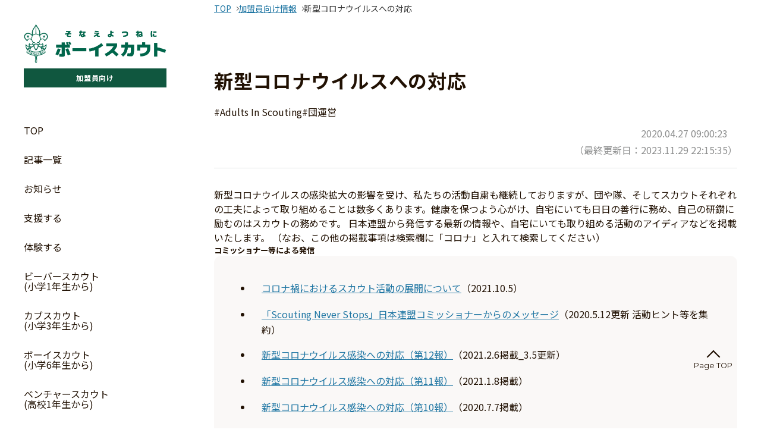

--- FILE ---
content_type: text/html; charset=UTF-8
request_url: https://www.scout.or.jp/member/commissioner-coronavirus20210205-2
body_size: 16465
content:

<!DOCTYPE html>
<html lang="ja">
	<head prefix="og: http://ogp.me/ns#">
		<meta charset="UTF-8">
		<meta name="apple-mobile-web-app-capable" content="yes">
		<meta name="viewport" content="width=device-width, initial-scale=1, shrink-to-fit=no">
		
		<!-- All in One SEO 4.5.3.1 - aioseo.com -->
		<title>新型コロナウイルスへの対応 - ボーイスカウト日本連盟</title>
		<meta name="description" content="新型コロナウイルスの感染拡大の影響を受け、私たちの活動自粛も継続しておりますが、団や隊、そしてスカウトそれぞれ" />
		<meta name="robots" content="max-image-preview:large" />
		<link rel="canonical" href="https://www.scout.or.jp/member/commissioner-coronavirus20210205-2" />
		<meta name="generator" content="All in One SEO (AIOSEO) 4.5.3.1" />
		<meta property="og:locale" content="ja_JP" />
		<meta property="og:site_name" content="ボーイスカウト日本連盟 -" />
		<meta property="og:type" content="article" />
		<meta property="og:title" content="新型コロナウイルスへの対応 - ボーイスカウト日本連盟" />
		<meta property="og:description" content="新型コロナウイルスの感染拡大の影響を受け、私たちの活動自粛も継続しておりますが、団や隊、そしてスカウトそれぞれ" />
		<meta property="og:url" content="https://www.scout.or.jp/member/commissioner-coronavirus20210205-2" />
		<meta property="og:image" content="https://www.scout.or.jp/wp-content/uploads/2025/09/boyscout-new-logo-OGP.png" />
		<meta property="og:image:secure_url" content="https://www.scout.or.jp/wp-content/uploads/2025/09/boyscout-new-logo-OGP.png" />
		<meta property="og:image:width" content="1200" />
		<meta property="og:image:height" content="630" />
		<meta property="article:published_time" content="2020-04-27T00:00:23+00:00" />
		<meta property="article:modified_time" content="2023-11-29T13:15:35+00:00" />
		<meta name="twitter:card" content="summary_large_image" />
		<meta name="twitter:title" content="新型コロナウイルスへの対応 - ボーイスカウト日本連盟" />
		<meta name="twitter:description" content="新型コロナウイルスの感染拡大の影響を受け、私たちの活動自粛も継続しておりますが、団や隊、そしてスカウトそれぞれ" />
		<meta name="twitter:image" content="https://www.scout.or.jp/wp-content/uploads/2025/09/boyscout-new-logo-OGP.png" />
		<script type="application/ld+json" class="aioseo-schema">
			{"@context":"https:\/\/schema.org","@graph":[{"@type":"BlogPosting","@id":"https:\/\/www.scout.or.jp\/member\/commissioner-coronavirus20210205-2#blogposting","name":"\u65b0\u578b\u30b3\u30ed\u30ca\u30a6\u30a4\u30eb\u30b9\u3078\u306e\u5bfe\u5fdc - \u30dc\u30fc\u30a4\u30b9\u30ab\u30a6\u30c8\u65e5\u672c\u9023\u76df","headline":"\u65b0\u578b\u30b3\u30ed\u30ca\u30a6\u30a4\u30eb\u30b9\u3078\u306e\u5bfe\u5fdc","author":{"@id":"https:\/\/www.scout.or.jp\/author\/whizzy#author"},"publisher":{"@id":"https:\/\/www.scout.or.jp\/#organization"},"image":{"@type":"ImageObject","url":"https:\/\/hp-prod-bucket.s3.ap-northeast-1.amazonaws.com\/wp-content\/uploads\/2023\/10\/27122008\/logo.jpg","@id":"https:\/\/www.scout.or.jp\/#articleImage"},"datePublished":"2020-04-27T09:00:23+09:00","dateModified":"2023-11-29T22:15:35+09:00","inLanguage":"ja","mainEntityOfPage":{"@id":"https:\/\/www.scout.or.jp\/member\/commissioner-coronavirus20210205-2#webpage"},"isPartOf":{"@id":"https:\/\/www.scout.or.jp\/member\/commissioner-coronavirus20210205-2#webpage"},"articleSection":"Adults In Scouting, \u56e3\u904b\u55b6"},{"@type":"BreadcrumbList","@id":"https:\/\/www.scout.or.jp\/member\/commissioner-coronavirus20210205-2#breadcrumblist","itemListElement":[{"@type":"ListItem","@id":"https:\/\/www.scout.or.jp\/#listItem","position":1,"name":"Home","item":"https:\/\/www.scout.or.jp\/","nextItem":"https:\/\/www.scout.or.jp\/member\/commissioner-coronavirus20210205-2#listItem"},{"@type":"ListItem","@id":"https:\/\/www.scout.or.jp\/member\/commissioner-coronavirus20210205-2#listItem","position":2,"name":"\u65b0\u578b\u30b3\u30ed\u30ca\u30a6\u30a4\u30eb\u30b9\u3078\u306e\u5bfe\u5fdc","previousItem":"https:\/\/www.scout.or.jp\/#listItem"}]},{"@type":"Organization","@id":"https:\/\/www.scout.or.jp\/#organization","name":"\u30dc\u30fc\u30a4\u30b9\u30ab\u30a6\u30c8\u65e5\u672c\u9023\u76df","url":"https:\/\/www.scout.or.jp\/","logo":{"@type":"ImageObject","url":"https:\/\/hp-prod-bucket.s3.ap-northeast-1.amazonaws.com\/wp-content\/uploads\/2023\/10\/27122008\/logo.jpg","@id":"https:\/\/www.scout.or.jp\/member\/commissioner-coronavirus20210205-2\/#organizationLogo"},"image":{"@id":"https:\/\/www.scout.or.jp\/#organizationLogo"}},{"@type":"Person","@id":"https:\/\/www.scout.or.jp\/author\/whizzy#author","url":"https:\/\/www.scout.or.jp\/author\/whizzy","name":"whizzy","image":{"@type":"ImageObject","@id":"https:\/\/www.scout.or.jp\/member\/commissioner-coronavirus20210205-2#authorImage","url":"https:\/\/secure.gravatar.com\/avatar\/9a3caa573f0bc1d8985cbc3af75b10de?s=96&d=mm&r=g","width":96,"height":96,"caption":"whizzy"}},{"@type":"WebPage","@id":"https:\/\/www.scout.or.jp\/member\/commissioner-coronavirus20210205-2#webpage","url":"https:\/\/www.scout.or.jp\/member\/commissioner-coronavirus20210205-2","name":"\u65b0\u578b\u30b3\u30ed\u30ca\u30a6\u30a4\u30eb\u30b9\u3078\u306e\u5bfe\u5fdc - \u30dc\u30fc\u30a4\u30b9\u30ab\u30a6\u30c8\u65e5\u672c\u9023\u76df","description":"\u65b0\u578b\u30b3\u30ed\u30ca\u30a6\u30a4\u30eb\u30b9\u306e\u611f\u67d3\u62e1\u5927\u306e\u5f71\u97ff\u3092\u53d7\u3051\u3001\u79c1\u305f\u3061\u306e\u6d3b\u52d5\u81ea\u7c9b\u3082\u7d99\u7d9a\u3057\u3066\u304a\u308a\u307e\u3059\u304c\u3001\u56e3\u3084\u968a\u3001\u305d\u3057\u3066\u30b9\u30ab\u30a6\u30c8\u305d\u308c\u305e\u308c","inLanguage":"ja","isPartOf":{"@id":"https:\/\/www.scout.or.jp\/#website"},"breadcrumb":{"@id":"https:\/\/www.scout.or.jp\/member\/commissioner-coronavirus20210205-2#breadcrumblist"},"author":{"@id":"https:\/\/www.scout.or.jp\/author\/whizzy#author"},"creator":{"@id":"https:\/\/www.scout.or.jp\/author\/whizzy#author"},"datePublished":"2020-04-27T09:00:23+09:00","dateModified":"2023-11-29T22:15:35+09:00"},{"@type":"WebSite","@id":"https:\/\/www.scout.or.jp\/#website","url":"https:\/\/www.scout.or.jp\/","name":"\u30dc\u30fc\u30a4\u30b9\u30ab\u30a6\u30c8\u65e5\u672c\u9023\u76df","inLanguage":"ja","publisher":{"@id":"https:\/\/www.scout.or.jp\/#organization"}}]}
		</script>
		<!-- All in One SEO -->


<!-- Google Tag Manager for WordPress by gtm4wp.com -->
<script data-cfasync="false" data-pagespeed-no-defer>
	var gtm4wp_datalayer_name = "dataLayer";
	var dataLayer = dataLayer || [];

	const gtm4wp_scrollerscript_debugmode         = false;
	const gtm4wp_scrollerscript_callbacktime      = 100;
	const gtm4wp_scrollerscript_readerlocation    = 150;
	const gtm4wp_scrollerscript_contentelementid  = "content";
	const gtm4wp_scrollerscript_scannertime       = 60;
</script>
<!-- End Google Tag Manager for WordPress by gtm4wp.com --><style id='pdfemb-pdf-embedder-viewer-style-inline-css' type='text/css'>
.wp-block-pdfemb-pdf-embedder-viewer{max-width:none}

</style>
<style id='classic-theme-styles-inline-css' type='text/css'>
/*! This file is auto-generated */
.wp-block-button__link{color:#fff;background-color:#32373c;border-radius:9999px;box-shadow:none;text-decoration:none;padding:calc(.667em + 2px) calc(1.333em + 2px);font-size:1.125em}.wp-block-file__button{background:#32373c;color:#fff;text-decoration:none}
</style>
<style id='global-styles-inline-css' type='text/css'>
body{--wp--preset--color--black: #000000;--wp--preset--color--cyan-bluish-gray: #abb8c3;--wp--preset--color--white: #ffffff;--wp--preset--color--pale-pink: #f78da7;--wp--preset--color--vivid-red: #cf2e2e;--wp--preset--color--luminous-vivid-orange: #ff6900;--wp--preset--color--luminous-vivid-amber: #fcb900;--wp--preset--color--light-green-cyan: #7bdcb5;--wp--preset--color--vivid-green-cyan: #00d084;--wp--preset--color--pale-cyan-blue: #8ed1fc;--wp--preset--color--vivid-cyan-blue: #0693e3;--wp--preset--color--vivid-purple: #9b51e0;--wp--preset--gradient--vivid-cyan-blue-to-vivid-purple: linear-gradient(135deg,rgba(6,147,227,1) 0%,rgb(155,81,224) 100%);--wp--preset--gradient--light-green-cyan-to-vivid-green-cyan: linear-gradient(135deg,rgb(122,220,180) 0%,rgb(0,208,130) 100%);--wp--preset--gradient--luminous-vivid-amber-to-luminous-vivid-orange: linear-gradient(135deg,rgba(252,185,0,1) 0%,rgba(255,105,0,1) 100%);--wp--preset--gradient--luminous-vivid-orange-to-vivid-red: linear-gradient(135deg,rgba(255,105,0,1) 0%,rgb(207,46,46) 100%);--wp--preset--gradient--very-light-gray-to-cyan-bluish-gray: linear-gradient(135deg,rgb(238,238,238) 0%,rgb(169,184,195) 100%);--wp--preset--gradient--cool-to-warm-spectrum: linear-gradient(135deg,rgb(74,234,220) 0%,rgb(151,120,209) 20%,rgb(207,42,186) 40%,rgb(238,44,130) 60%,rgb(251,105,98) 80%,rgb(254,248,76) 100%);--wp--preset--gradient--blush-light-purple: linear-gradient(135deg,rgb(255,206,236) 0%,rgb(152,150,240) 100%);--wp--preset--gradient--blush-bordeaux: linear-gradient(135deg,rgb(254,205,165) 0%,rgb(254,45,45) 50%,rgb(107,0,62) 100%);--wp--preset--gradient--luminous-dusk: linear-gradient(135deg,rgb(255,203,112) 0%,rgb(199,81,192) 50%,rgb(65,88,208) 100%);--wp--preset--gradient--pale-ocean: linear-gradient(135deg,rgb(255,245,203) 0%,rgb(182,227,212) 50%,rgb(51,167,181) 100%);--wp--preset--gradient--electric-grass: linear-gradient(135deg,rgb(202,248,128) 0%,rgb(113,206,126) 100%);--wp--preset--gradient--midnight: linear-gradient(135deg,rgb(2,3,129) 0%,rgb(40,116,252) 100%);--wp--preset--font-size--small: 13px;--wp--preset--font-size--medium: 20px;--wp--preset--font-size--large: 36px;--wp--preset--font-size--x-large: 42px;--wp--preset--spacing--20: 0.44rem;--wp--preset--spacing--30: 0.67rem;--wp--preset--spacing--40: 1rem;--wp--preset--spacing--50: 1.5rem;--wp--preset--spacing--60: 2.25rem;--wp--preset--spacing--70: 3.38rem;--wp--preset--spacing--80: 5.06rem;--wp--preset--shadow--natural: 6px 6px 9px rgba(0, 0, 0, 0.2);--wp--preset--shadow--deep: 12px 12px 50px rgba(0, 0, 0, 0.4);--wp--preset--shadow--sharp: 6px 6px 0px rgba(0, 0, 0, 0.2);--wp--preset--shadow--outlined: 6px 6px 0px -3px rgba(255, 255, 255, 1), 6px 6px rgba(0, 0, 0, 1);--wp--preset--shadow--crisp: 6px 6px 0px rgba(0, 0, 0, 1);}:where(.is-layout-flex){gap: 0.5em;}:where(.is-layout-grid){gap: 0.5em;}body .is-layout-flow > .alignleft{float: left;margin-inline-start: 0;margin-inline-end: 2em;}body .is-layout-flow > .alignright{float: right;margin-inline-start: 2em;margin-inline-end: 0;}body .is-layout-flow > .aligncenter{margin-left: auto !important;margin-right: auto !important;}body .is-layout-constrained > .alignleft{float: left;margin-inline-start: 0;margin-inline-end: 2em;}body .is-layout-constrained > .alignright{float: right;margin-inline-start: 2em;margin-inline-end: 0;}body .is-layout-constrained > .aligncenter{margin-left: auto !important;margin-right: auto !important;}body .is-layout-constrained > :where(:not(.alignleft):not(.alignright):not(.alignfull)){max-width: var(--wp--style--global--content-size);margin-left: auto !important;margin-right: auto !important;}body .is-layout-constrained > .alignwide{max-width: var(--wp--style--global--wide-size);}body .is-layout-flex{display: flex;}body .is-layout-flex{flex-wrap: wrap;align-items: center;}body .is-layout-flex > *{margin: 0;}body .is-layout-grid{display: grid;}body .is-layout-grid > *{margin: 0;}:where(.wp-block-columns.is-layout-flex){gap: 2em;}:where(.wp-block-columns.is-layout-grid){gap: 2em;}:where(.wp-block-post-template.is-layout-flex){gap: 1.25em;}:where(.wp-block-post-template.is-layout-grid){gap: 1.25em;}.has-black-color{color: var(--wp--preset--color--black) !important;}.has-cyan-bluish-gray-color{color: var(--wp--preset--color--cyan-bluish-gray) !important;}.has-white-color{color: var(--wp--preset--color--white) !important;}.has-pale-pink-color{color: var(--wp--preset--color--pale-pink) !important;}.has-vivid-red-color{color: var(--wp--preset--color--vivid-red) !important;}.has-luminous-vivid-orange-color{color: var(--wp--preset--color--luminous-vivid-orange) !important;}.has-luminous-vivid-amber-color{color: var(--wp--preset--color--luminous-vivid-amber) !important;}.has-light-green-cyan-color{color: var(--wp--preset--color--light-green-cyan) !important;}.has-vivid-green-cyan-color{color: var(--wp--preset--color--vivid-green-cyan) !important;}.has-pale-cyan-blue-color{color: var(--wp--preset--color--pale-cyan-blue) !important;}.has-vivid-cyan-blue-color{color: var(--wp--preset--color--vivid-cyan-blue) !important;}.has-vivid-purple-color{color: var(--wp--preset--color--vivid-purple) !important;}.has-black-background-color{background-color: var(--wp--preset--color--black) !important;}.has-cyan-bluish-gray-background-color{background-color: var(--wp--preset--color--cyan-bluish-gray) !important;}.has-white-background-color{background-color: var(--wp--preset--color--white) !important;}.has-pale-pink-background-color{background-color: var(--wp--preset--color--pale-pink) !important;}.has-vivid-red-background-color{background-color: var(--wp--preset--color--vivid-red) !important;}.has-luminous-vivid-orange-background-color{background-color: var(--wp--preset--color--luminous-vivid-orange) !important;}.has-luminous-vivid-amber-background-color{background-color: var(--wp--preset--color--luminous-vivid-amber) !important;}.has-light-green-cyan-background-color{background-color: var(--wp--preset--color--light-green-cyan) !important;}.has-vivid-green-cyan-background-color{background-color: var(--wp--preset--color--vivid-green-cyan) !important;}.has-pale-cyan-blue-background-color{background-color: var(--wp--preset--color--pale-cyan-blue) !important;}.has-vivid-cyan-blue-background-color{background-color: var(--wp--preset--color--vivid-cyan-blue) !important;}.has-vivid-purple-background-color{background-color: var(--wp--preset--color--vivid-purple) !important;}.has-black-border-color{border-color: var(--wp--preset--color--black) !important;}.has-cyan-bluish-gray-border-color{border-color: var(--wp--preset--color--cyan-bluish-gray) !important;}.has-white-border-color{border-color: var(--wp--preset--color--white) !important;}.has-pale-pink-border-color{border-color: var(--wp--preset--color--pale-pink) !important;}.has-vivid-red-border-color{border-color: var(--wp--preset--color--vivid-red) !important;}.has-luminous-vivid-orange-border-color{border-color: var(--wp--preset--color--luminous-vivid-orange) !important;}.has-luminous-vivid-amber-border-color{border-color: var(--wp--preset--color--luminous-vivid-amber) !important;}.has-light-green-cyan-border-color{border-color: var(--wp--preset--color--light-green-cyan) !important;}.has-vivid-green-cyan-border-color{border-color: var(--wp--preset--color--vivid-green-cyan) !important;}.has-pale-cyan-blue-border-color{border-color: var(--wp--preset--color--pale-cyan-blue) !important;}.has-vivid-cyan-blue-border-color{border-color: var(--wp--preset--color--vivid-cyan-blue) !important;}.has-vivid-purple-border-color{border-color: var(--wp--preset--color--vivid-purple) !important;}.has-vivid-cyan-blue-to-vivid-purple-gradient-background{background: var(--wp--preset--gradient--vivid-cyan-blue-to-vivid-purple) !important;}.has-light-green-cyan-to-vivid-green-cyan-gradient-background{background: var(--wp--preset--gradient--light-green-cyan-to-vivid-green-cyan) !important;}.has-luminous-vivid-amber-to-luminous-vivid-orange-gradient-background{background: var(--wp--preset--gradient--luminous-vivid-amber-to-luminous-vivid-orange) !important;}.has-luminous-vivid-orange-to-vivid-red-gradient-background{background: var(--wp--preset--gradient--luminous-vivid-orange-to-vivid-red) !important;}.has-very-light-gray-to-cyan-bluish-gray-gradient-background{background: var(--wp--preset--gradient--very-light-gray-to-cyan-bluish-gray) !important;}.has-cool-to-warm-spectrum-gradient-background{background: var(--wp--preset--gradient--cool-to-warm-spectrum) !important;}.has-blush-light-purple-gradient-background{background: var(--wp--preset--gradient--blush-light-purple) !important;}.has-blush-bordeaux-gradient-background{background: var(--wp--preset--gradient--blush-bordeaux) !important;}.has-luminous-dusk-gradient-background{background: var(--wp--preset--gradient--luminous-dusk) !important;}.has-pale-ocean-gradient-background{background: var(--wp--preset--gradient--pale-ocean) !important;}.has-electric-grass-gradient-background{background: var(--wp--preset--gradient--electric-grass) !important;}.has-midnight-gradient-background{background: var(--wp--preset--gradient--midnight) !important;}.has-small-font-size{font-size: var(--wp--preset--font-size--small) !important;}.has-medium-font-size{font-size: var(--wp--preset--font-size--medium) !important;}.has-large-font-size{font-size: var(--wp--preset--font-size--large) !important;}.has-x-large-font-size{font-size: var(--wp--preset--font-size--x-large) !important;}
.wp-block-navigation a:where(:not(.wp-element-button)){color: inherit;}
:where(.wp-block-post-template.is-layout-flex){gap: 1.25em;}:where(.wp-block-post-template.is-layout-grid){gap: 1.25em;}
:where(.wp-block-columns.is-layout-flex){gap: 2em;}:where(.wp-block-columns.is-layout-grid){gap: 2em;}
.wp-block-pullquote{font-size: 1.5em;line-height: 1.6;}
</style>
<link rel='stylesheet' id='contact-form-7-css' href='https://www.scout.or.jp/wp-content/plugins/contact-form-7/includes/css/styles.css' type='text/css' media='all' />
<link rel='stylesheet' id='saj-style-css' href='https://www.scout.or.jp/wp-content/themes/saj-hp/css/style.css?ref=1.6' type='text/css' media='all' />
<script type="text/javascript" src="https://www.scout.or.jp/wp-content/plugins/duracelltomi-google-tag-manager/dist/js/analytics-talk-content-tracking.js" id="gtm4wp-scroll-tracking-js"></script>
<link rel="https://api.w.org/" href="https://www.scout.or.jp/wp-json/" /><link rel="alternate" type="application/json" href="https://www.scout.or.jp/wp-json/wp/v2/posts/9228" />
<!-- Google Tag Manager for WordPress by gtm4wp.com -->
<!-- GTM Container placement set to footer -->
<script data-cfasync="false" data-pagespeed-no-defer>
	var dataLayer_content = {"pageTitle":"新型コロナウイルスへの対応 - ボーイスカウト日本連盟","pagePostType":"post","pagePostType2":"single-post","pageCategory":["ais-cat","group-operation-cat"],"postID":9228};
	dataLayer.push( dataLayer_content );
</script>
<script data-cfasync="false">
(function(w,d,s,l,i){w[l]=w[l]||[];w[l].push({'gtm.start':
new Date().getTime(),event:'gtm.js'});var f=d.getElementsByTagName(s)[0],
j=d.createElement(s),dl=l!='dataLayer'?'&l='+l:'';j.async=true;j.src=
'//www.googletagmanager.com/gtm.js?id='+i+dl;f.parentNode.insertBefore(j,f);
})(window,document,'script','dataLayer','GTM-NV6S578');
</script>
<script data-cfasync="false">
(function(w,d,s,l,i){w[l]=w[l]||[];w[l].push({'gtm.start':
new Date().getTime(),event:'gtm.js'});var f=d.getElementsByTagName(s)[0],
j=d.createElement(s),dl=l!='dataLayer'?'&l='+l:'';j.async=true;j.src=
'//www.googletagmanager.com/gtm.js?id='+i+dl;f.parentNode.insertBefore(j,f);
})(window,document,'script','dataLayer','GTM-K2PM456');
</script>
<!-- End Google Tag Manager -->
<!-- End Google Tag Manager for WordPress by gtm4wp.com -->
		<link rel="icon" href="https://www.scout.or.jp/wp-content/themes/saj-hp/img/favicon.ico">
		<link rel="preconnect" href="https://fonts.googleapis.com">
		<link rel="preconnect" href="https://fonts.gstatic.com" crossorigin>
		<link href="https://fonts.googleapis.com/css2?family=Montserrat:wght@400;600;700;900&amp;family=Noto+Sans+JP:wght@400;700;900&amp;display=swap" rel="stylesheet">
		<link href="/wp-includes/css/dist/block-library/style.min.css" rel="stylesheet">
		<style>
			.saj-scroll-override {
				padding-top: 70px;
			}
			@media screen and (max-width: 1200px) {
				.saj-scroll-override {
					padding-top: 140px;
				}
			}
			@media screen and (max-width: 767px) {
				.saj-scroll-override {
					padding-top: 70px;
				}
			}


		</style>
	</head>
<body class="preload" id="top">
	<div class="d-flex position-relative">

<aside class="sidebar member">
	<div class="sidebar__scroll-area">
		<div class="sidebar__scroll-container">
			<div class="sidebar__logo member">
				<h1>
					<span class="page-title">ボーイスカウト日本連盟</span>
					<a href="/member">
						<div class="image-box">
							<img class="image image-sidebar__logo" src="https://www.scout.or.jp/wp-content/themes/saj-hp/img/logo/logo.png" alt="ボーイスカウト日本連盟">
						</div>
					</a>
				</h1>
			</div>
			<a href="/member"><p class="text text-is-member-nav">加盟員向け</p></a>
			<div class="block block-sidebar__menu-container">
				<div style="margin-bottom: 4rem;">

<ul id="menu-side_menu_member" class="md list list-sidebar__main-menu"><li class="list-item"><a class="list-item-link" style="font-size: 1rem; letter-spacing: .04rem; line-height: 1.1rem; letter-spacing: 0; transition: .2s; font-weight: unset;" href="https://www.scout.or.jp/">TOP</a></li><li class="list-item"><a class="list-item-link" style="font-size: 1rem; letter-spacing: .04rem; line-height: 1.1rem; letter-spacing: 0; transition: .2s; font-weight: unset;" href="https://www.scout.or.jp/member/articles">記事一覧</a></li><li class="list-item"><a class="list-item-link" style="font-size: 1rem; letter-spacing: .04rem; line-height: 1.1rem; letter-spacing: 0; transition: .2s; font-weight: unset;" href="https://www.scout.or.jp/member/news">お知らせ</a></li><li class="list-item"><a class="list-item-link" style="font-size: 1rem; letter-spacing: .04rem; line-height: 1.1rem; letter-spacing: 0; transition: .2s; font-weight: unset;" href="https://www.scout.or.jp/support">支援する</a></li><li class="list-item"><a class="list-item-link" style="font-size: 1rem; letter-spacing: .04rem; line-height: 1.1rem; letter-spacing: 0; transition: .2s; font-weight: unset;" href="https://www.scout.or.jp/team">体験する</a></li><li class="list-item"><a class="list-item-link" style="font-size: 1rem; letter-spacing: .04rem; line-height: 1.1rem; letter-spacing: 0; transition: .2s; font-weight: unset;" href="https://www.scout.or.jp/member/bvs">ビーバースカウト<br>(小学1年生から)</a></li><li class="list-item"><a class="list-item-link" style="font-size: 1rem; letter-spacing: .04rem; line-height: 1.1rem; letter-spacing: 0; transition: .2s; font-weight: unset;" href="https://www.scout.or.jp/member/cs">カブスカウト<br>(小学3年生から)</a><ul class="list list-sidebar__dropdown-menu"><li class="list-item"><a class="list-item-link" target="_blank" href="https://program.scout.or.jp/">チャレンジ章</a></li><li class="list-item"><a class="list-item-link" href="https://www.scout.or.jp/member/new-challenge-badge">新チャレンジ章</a></li><li class="list-item"><a class="list-item-link" href="https://www.scout.or.jp/member/cs/cub-book">保護者のためのカブブック</a></li></ul></li><li class="list-item"><a class="list-item-link" style="font-size: 1rem; letter-spacing: .04rem; line-height: 1.1rem; letter-spacing: 0; transition: .2s; font-weight: unset;" href="https://www.scout.or.jp/member/bs">ボーイスカウト<br>(小学6年生から)</a><ul class="list list-sidebar__dropdown-menu"><li class="list-item"><a class="list-item-link" href="https://www.scout.or.jp/member/skill-badges">技能章</a></li><li class="list-item"><a class="list-item-link" href="https://www.scout.or.jp/member/wsj">世界スカウトジャンボリー</a></li><li class="list-item"><a class="list-item-link" href="https://www.scout.or.jp/member/nsj">日本スカウトジャンボリー</a></li><li class="list-item"><a class="list-item-link" href="https://www.scout.or.jp/member/agoonoree">日本アグーナリー</a></li></ul></li><li class="list-item"><a class="list-item-link" style="font-size: 1rem; letter-spacing: .04rem; line-height: 1.1rem; letter-spacing: 0; transition: .2s; font-weight: unset;" href="https://www.scout.or.jp/member/vs">ベンチャースカウト<br>(高校1年生から)</a><ul class="list list-sidebar__dropdown-menu"><li class="list-item"><a class="list-item-link" href="https://www.scout.or.jp/member/skill-badges">技能章</a></li><li class="list-item"><a class="list-item-link" href="https://www.scout.or.jp/member/vs/fuji-scout">富士スカウト代表表敬</a></li><li class="list-item"><a class="list-item-link" href="https://www.scout.or.jp/member/fuji-special-camping">富士特別野営</a></li><li class="list-item"><a class="list-item-link" href="https://www.scout.or.jp/member/scout-forum">全国スカウトフォーラム</a></li><li class="list-item"><a class="list-item-link" href="https://www.scout.or.jp/member/vs/beyond-fuji">富士の彼方へ</a></li><li class="list-item"><a class="list-item-link" href="https://www.scout.or.jp/member/vs/stand-on-forked-road">人生の岐路に立つ君へ</a></li><li class="list-item"><a class="list-item-link" href="https://www.scout.or.jp/member/wsj">世界スカウトジャンボリー</a></li><li class="list-item"><a class="list-item-link" href="https://www.scout.or.jp/member/nsj">日本スカウトジャンボリー</a></li><li class="list-item"><a class="list-item-link" href="https://www.scout.or.jp/member/agoonoree">日本アグーナリー</a></li></ul></li><li class="list-item"><a class="list-item-link" style="font-size: 1rem; letter-spacing: .04rem; line-height: 1.1rem; letter-spacing: 0; transition: .2s; font-weight: unset;" href="https://www.scout.or.jp/member/rs">ローバースカウト<br>(18才から)</a><ul class="list list-sidebar__dropdown-menu"><li class="list-item"><a class="list-item-link" href="https://www.scout.or.jp/member/rover-academy">ローバーアカデミー</a></li><li class="list-item"><a class="list-item-link" href="https://www.scout.or.jp/member/rs/university-rover">全国の大学ローバー</a></li><li class="list-item"><a class="list-item-link" href="https://www.scout.or.jp/member/download">ダウンロード</a></li><li class="list-item"><a class="list-item-link" href="https://www.scout.or.jp/member/rs/rcj">全国ローバースカウト会議（RCJ）</a></li><li class="list-item"><a class="list-item-link" href="https://www.scout.or.jp/?page_id=175">国際交流</a></li><li class="list-item"><a class="list-item-link" href="https://www.scout.or.jp/member/wsj">世界スカウトジャンボリー</a></li><li class="list-item"><a class="list-item-link" href="https://www.scout.or.jp/member/nsj">日本スカウトジャンボリー</a></li><li class="list-item"><a class="list-item-link" href="https://www.scout.or.jp/member/agoonoree">日本アグーナリー</a></li></ul></li><li class="list-item"><a class="list-item-link" style="font-size: 1rem; letter-spacing: .04rem; line-height: 1.1rem; letter-spacing: 0; transition: .2s; font-weight: unset;" href="https://www.scout.or.jp/member/faith">信仰奨励</a><ul class="list list-sidebar__dropdown-menu"><li class="list-item"><a class="list-item-link" href="https://www.scout.or.jp/member/faith/faith-badges">信仰奨励章</a></li><li class="list-item"><a class="list-item-link" href="https://www.scout.or.jp/member/faith/religious-badges">宗教章</a></li></ul></li><li class="list-item"><a class="list-item-link" style="font-size: 1rem; letter-spacing: .04rem; line-height: 1.1rem; letter-spacing: 0; transition: .2s; font-weight: unset;" href="https://www.scout.or.jp/member/regular-event">日本連盟事業（通年・季節事業）</a><ul class="list list-sidebar__dropdown-menu"><li class="list-item"><a class="list-item-link" target="_blank" href="https://wakuwaku.scout.or.jp/">ワクワク自然体験あそび</a></li><li class="list-item"><a class="list-item-link" href="https://www.scout.or.jp/member/regular-event/wakuwaku-operation">ワクワク自然体験あそび運営情報ページ</a></li><li class="list-item"><a class="list-item-link" href="https://www.scout.or.jp/member/new-challenge-badge">新チャレンジ章</a></li><li class="list-item"><a class="list-item-link" href="https://www.scout.or.jp/member/regular-event/earth-tribe">Earth Tribe</a></li><li class="list-item"><a class="list-item-link" href="https://www.scout.or.jp/member/regular-event/mop">メッセンジャーズ・オブ・ピース</a></li><li class="list-item"><a class="list-item-link" href="https://www.scout.or.jp/member/regular-event/disaster-prevention-caravan">全国防災キャラバン</a></li><li class="list-item"><a class="list-item-link" href="https://www.scout.or.jp/member/rover-academy">ローバーアカデミー</a></li><li class="list-item"><a class="list-item-link" href="https://www.scout.or.jp/member/regular-event/movie-contest">ムービーコンテスト</a></li><li class="list-item"><a class="list-item-link" href="https://www.scout.or.jp/member/regular-event/photo-contest">全国写真コンテスト</a></li><li class="list-item"><a class="list-item-link" href="https://www.scout.or.jp/member/regular-event/committee-activities">委員会活動</a></li></ul></li><li class="list-item"><a class="list-item-link" style="font-size: 1rem; letter-spacing: .04rem; line-height: 1.1rem; letter-spacing: 0; transition: .2s; font-weight: unset;" href="https://www.scout.or.jp/member/event">日本連盟事業（イベント事業）</a><ul class="list list-sidebar__dropdown-menu"><li class="list-item"><a class="list-item-link" href="https://www.scout.or.jp/member/event/national-convention">全国大会</a></li><li class="list-item"><a class="list-item-link" href="https://www.scout.or.jp/member/event/scout-day">スカウトの日</a></li><li class="list-item"><a class="list-item-link" href="https://www.scout.or.jp/member/event/jota-joti">JOTA-JOTI</a></li><li class="list-item"><a class="list-item-link" href="https://www.scout.or.jp/member/scout-forum">全国スカウトフォーラム</a></li><li class="list-item"><a class="list-item-link" href="https://www.scout.or.jp/member/event/kids-forum">全国こども体験フォーラム</a></li><li class="list-item"><a class="list-item-link" href="https://www.scout.or.jp/member/fuji-special-camping">富士特別野営</a></li><li class="list-item"><a class="list-item-link" href="https://www.scout.or.jp/member/wsj">世界スカウトジャンボリー</a></li><li class="list-item"><a class="list-item-link" href="https://www.scout.or.jp/member/nsj">日本スカウトジャンボリー</a></li><li class="list-item"><a class="list-item-link" href="https://www.scout.or.jp/member/agoonoree">日本アグーナリー</a></li></ul></li><li class="list-item"><a class="list-item-link" style="font-size: 1rem; letter-spacing: .04rem; line-height: 1.1rem; letter-spacing: 0; transition: .2s; font-weight: unset;" href="https://www.scout.or.jp/member/ais">Adults In Scouting(AIS)</a><ul class="list list-sidebar__dropdown-menu"><li class="list-item"><a class="list-item-link" href="https://www.scout.or.jp/member/ais/ais-policy">AISポリシー</a></li><li class="list-item"><a class="list-item-link" href="https://www.scout.or.jp/member/download/leader">指導者訓練</a></li><li class="list-item"><a class="list-item-link" href="https://www.scout.or.jp/member/download">ダウンロード</a></li><li class="list-item"><a class="list-item-link" href="https://www.scout.or.jp/member/download/discontinued-books">廃刊書籍</a></li><li class="list-item"><a class="list-item-link" href="https://www.scout.or.jp/member/sfh">セーフ・フロム・ハーム</a></li></ul></li><li class="list-item"><a class="list-item-link" style="font-size: 1rem; letter-spacing: .04rem; line-height: 1.1rem; letter-spacing: 0; transition: .2s; font-weight: unset;" href="https://www.scout.or.jp/member/group-operation">団運営</a><ul class="list list-sidebar__dropdown-menu"><li class="list-item"><a class="list-item-link" href="https://www.scout.or.jp/member/group-operation/registration">加盟登録事務関連</a></li><li class="list-item"><a class="list-item-link" href="https://www.scout.or.jp/member/group-operation/mutual-aid">そなえよつねに共済</a></li><li class="list-item"><a class="list-item-link" href="https://www.scout.or.jp/?page_id=175">国際交流</a></li><li class="list-item"><a class="list-item-link" href="https://www.scout.or.jp/member/sfh">セーフ・フロム・ハーム</a></li><li class="list-item"><a class="list-item-link" href="https://www.scout.or.jp/member/download">ダウンロード</a></li><li class="list-item"><a class="list-item-link" href="https://www.scout.or.jp/member/group-operation/subsidy-program">ともに進もう助成プログラム</a></li></ul></li><li class="list-item"><a class="list-item-link" style="font-size: 1rem; letter-spacing: .04rem; line-height: 1.1rem; letter-spacing: 0; transition: .2s; font-weight: unset;" target="_blank" href="https://scoutshop.scout.or.jp/">ショップ</a><ul class="list list-sidebar__dropdown-menu"><li class="list-item"><a class="list-item-link" target="_blank" href="https://scoutshop.scout.or.jp/">スカウトショップ</a></li><li class="list-item"><a class="list-item-link" target="_blank" href="https://www.scoutshop.jp/">ONLINE STORE</a></li></ul></li><li class="list-item"><a class="list-item-link" style="font-size: 1rem; letter-spacing: .04rem; line-height: 1.1rem; letter-spacing: 0; transition: .2s; font-weight: unset;" href="https://www.scout.or.jp/about">日本連盟について</a><ul class="list list-sidebar__dropdown-menu"><li class="list-item"><a class="list-item-link" href="https://www.scout.or.jp/about/press-release">報道発表</a></li><li class="list-item"><a class="list-item-link" href="https://www.scout.or.jp/about/outline">団体概要</a></li><li class="list-item"><a class="list-item-link" href="https://www.scout.or.jp/about/group-history">沿革</a></li><li class="list-item"><a class="list-item-link" target="_blank" href="https://www.scout.or.jp/pdf/r05_teikan.pdf">定款</a></li><li class="list-item"><a class="list-item-link" href="https://www.scout.or.jp/about/regulations">諸規定</a></li><li class="list-item"><a class="list-item-link" href="https://www.scout.or.jp/about/disclosure">情報公開</a></li><li class="list-item"><a class="list-item-link" href="https://www.scout.or.jp/about/list">名誉役員・評議員・理事・監事名簿</a></li><li class="list-item"><a class="list-item-link" href="https://www.scout.or.jp/about/committees">組織図</a></li><li class="list-item"><a class="list-item-link" href="https://www.scout.or.jp/about/minutes">議事録</a></li><li class="list-item"><a class="list-item-link" href="https://www.scout.or.jp/about/facility-use">施設利用</a></li></ul></li><li class="list-item"><a class="list-item-link" style="font-size: 1rem; letter-spacing: .04rem; line-height: 1.1rem; letter-spacing: 0; transition: .2s; font-weight: unset;" href="https://www.scout.or.jp/faq">よくある質問</a></li></ul>				</div>
				<div style="margin-block: 2rem;margin-left: 2rem;margin-right: 2rem;">
					<form class="" method="get" action="/" accept-charset="UTF-8">
						<input class="input-text" name="s" placeholder="キーワードを入力してください" type="text" value="">
						<button class="btn btn-secondary" type="submit">検索する</button>
					</form>
				</div>

				<a class="anchor anchor-sidebar-banner" href="/team">
					<div class="image-box image-box-sidebar__banner">
						<img class="image" src="https://www.scout.or.jp/wp-content/themes/saj-hp/img/banner/experience.jpg" alt="体験する">
					</div>
				</a>
				<div class="sidebar__sns-container">
					<a href="https://twitter.com/ScoutingJapan" target="_blank">
						<img src="https://www.scout.or.jp/wp-content/themes/saj-hp/img/icons/sns/x.jpg" alt="x">
					</a>
					<a href="https://www.facebook.com/scout.or.jp" target="_blank">
						<img src="https://www.scout.or.jp/wp-content/themes/saj-hp/img/icons/sns/facebook.jpg" alt="facebook">
					</a>
					<a href="https://www.instagram.com/scout_association_of_japan" target="_blank">
						<img src="https://www.scout.or.jp/wp-content/themes/saj-hp/img/icons/sns/instagram.jpg" alt="instagram">
					</a>
					<a href="https://www.youtube.com/user/ScoutingJapan" target="_blank">
						<img src="https://www.scout.or.jp/wp-content/themes/saj-hp/img/icons/sns/youtube.jpg" alt="youtube">
					</a>
				</div>
			</div>
		</div>
	</div>
</aside>
<div class="main-container">
	<header class="member">
		<nav data-accordion-type="wrap">
			<div class="block block-header-top__container">
				<div class="header__logo"><a href="/member">
						<div class="image-box">
							<img class="image image-header__logo" src="https://www.scout.or.jp/wp-content/themes/saj-hp/img/logo/logo.png" alt="ボーイスカウト日本連盟">
						</div>
					</a></div>
				<p class="text text-is-member-nav">加盟員向け</p>


				<a class="btn btn-hamburger" data-accordion-type="emitter">
					<div class="line-container"><span class="line-top"></span><span class="line-bottom"></span></div>
					<div class="text-container"><span class="text-menu">MENU</span><span class="text-close">CLOSE</span></div>
				</a>
			</div>
			<div class="block block-hamburger-menu__container" style="display: none;" data-accordion-type="target">
				<form class="form-horizontal" method="get" accept-charset="utf-8" action="/">
					<input class="input-text" name="s" placeholder="キーワードを入力してください" type="text" value="">
					<button class="btn" type="submit"><i class="icon"></i></button>
				</form>
<ul id="menu-side_menu_member-1" class="list list-hamburger"><li class="list-item list-item-hamburger__menu" data-accordion-type="wrap"><a class="list-item-link list-item-link-hamburger__menu" href="https://www.scout.or.jp/" data-accordion-type="target"><span class="text">TOP</span><i class="icon"><span class="line-top"></span><span class="line-bottom"></span></i></a></li><li class="list-item list-item-hamburger__menu" data-accordion-type="wrap"><a class="list-item-link list-item-link-hamburger__menu" href="https://www.scout.or.jp/member/articles" data-accordion-type="target"><span class="text">記事一覧</span><i class="icon"><span class="line-top"></span><span class="line-bottom"></span></i></a></li><li class="list-item list-item-hamburger__menu" data-accordion-type="wrap"><a class="list-item-link list-item-link-hamburger__menu" href="https://www.scout.or.jp/member/news" data-accordion-type="target"><span class="text">お知らせ</span><i class="icon"><span class="line-top"></span><span class="line-bottom"></span></i></a></li><li class="list-item list-item-hamburger__menu" data-accordion-type="wrap"><a class="list-item-link list-item-link-hamburger__menu" href="https://www.scout.or.jp/support" data-accordion-type="target"><span class="text">支援する</span><i class="icon"><span class="line-top"></span><span class="line-bottom"></span></i></a></li><li class="list-item list-item-hamburger__menu" data-accordion-type="wrap"><a class="list-item-link list-item-link-hamburger__menu" href="https://www.scout.or.jp/team" data-accordion-type="target"><span class="text">体験する</span><i class="icon"><span class="line-top"></span><span class="line-bottom"></span></i></a></li><li class="list-item list-item-hamburger__menu" data-accordion-type="wrap"><a class="list-item-link list-item-link-hamburger__menu" href="https://www.scout.or.jp/member/bvs" data-accordion-type="target"><span class="text">ビーバースカウト<br>(小学1年生から)</span><i class="icon"><span class="line-top"></span><span class="line-bottom"></span></i></a></li><li class="list-item list-item-hamburger__menu" data-accordion-type="wrap"><span class="btn-hamburger__menu__accordion-title" data-accordion-type="emitter" tabindex="0"><span class="text"><a href="https://www.scout.or.jp/member/cs">カブスカウト<br>(小学3年生から)</a></span><i class="fa-minus"><span class="line-horizontal"></span><span class="line-vertical"></span></i></span><ul class="list list-hamburger__submenu" style="display: none;" data-accordion-type="target"><li class="list-item list-item-hamburger__submenu"><a class="list-item-link list-item-link-hamburger__submenu" href="https://program.scout.or.jp/">チャレンジ章</a></li></li><li class="list-item list-item-hamburger__submenu"><a class="list-item-link list-item-link-hamburger__submenu" href="https://www.scout.or.jp/member/new-challenge-badge">新チャレンジ章</a></li></li><li class="list-item list-item-hamburger__submenu"><a class="list-item-link list-item-link-hamburger__submenu" href="https://www.scout.or.jp/member/cs/cub-book">保護者のためのカブブック</a></li></li></ul></li><li class="list-item list-item-hamburger__menu" data-accordion-type="wrap"><span class="btn-hamburger__menu__accordion-title" data-accordion-type="emitter" tabindex="0"><span class="text"><a href="https://www.scout.or.jp/member/bs">ボーイスカウト<br>(小学6年生から)</a></span><i class="fa-minus"><span class="line-horizontal"></span><span class="line-vertical"></span></i></span><ul class="list list-hamburger__submenu" style="display: none;" data-accordion-type="target"><li class="list-item list-item-hamburger__submenu"><a class="list-item-link list-item-link-hamburger__submenu" href="https://www.scout.or.jp/member/skill-badges">技能章</a></li></li><li class="list-item list-item-hamburger__submenu"><a class="list-item-link list-item-link-hamburger__submenu" href="https://www.scout.or.jp/member/wsj">世界スカウトジャンボリー</a></li></li><li class="list-item list-item-hamburger__submenu"><a class="list-item-link list-item-link-hamburger__submenu" href="https://www.scout.or.jp/member/nsj">日本スカウトジャンボリー</a></li></li><li class="list-item list-item-hamburger__submenu"><a class="list-item-link list-item-link-hamburger__submenu" href="https://www.scout.or.jp/member/agoonoree">日本アグーナリー</a></li></li></ul></li><li class="list-item list-item-hamburger__menu" data-accordion-type="wrap"><span class="btn-hamburger__menu__accordion-title" data-accordion-type="emitter" tabindex="0"><span class="text"><a href="https://www.scout.or.jp/member/vs">ベンチャースカウト<br>(高校1年生から)</a></span><i class="fa-minus"><span class="line-horizontal"></span><span class="line-vertical"></span></i></span><ul class="list list-hamburger__submenu" style="display: none;" data-accordion-type="target"><li class="list-item list-item-hamburger__submenu"><a class="list-item-link list-item-link-hamburger__submenu" href="https://www.scout.or.jp/member/skill-badges">技能章</a></li></li><li class="list-item list-item-hamburger__submenu"><a class="list-item-link list-item-link-hamburger__submenu" href="https://www.scout.or.jp/member/vs/fuji-scout">富士スカウト代表表敬</a></li></li><li class="list-item list-item-hamburger__submenu"><a class="list-item-link list-item-link-hamburger__submenu" href="https://www.scout.or.jp/member/fuji-special-camping">富士特別野営</a></li></li><li class="list-item list-item-hamburger__submenu"><a class="list-item-link list-item-link-hamburger__submenu" href="https://www.scout.or.jp/member/scout-forum">全国スカウトフォーラム</a></li></li><li class="list-item list-item-hamburger__submenu"><a class="list-item-link list-item-link-hamburger__submenu" href="https://www.scout.or.jp/member/vs/beyond-fuji">富士の彼方へ</a></li></li><li class="list-item list-item-hamburger__submenu"><a class="list-item-link list-item-link-hamburger__submenu" href="https://www.scout.or.jp/member/vs/stand-on-forked-road">人生の岐路に立つ君へ</a></li></li><li class="list-item list-item-hamburger__submenu"><a class="list-item-link list-item-link-hamburger__submenu" href="https://www.scout.or.jp/member/wsj">世界スカウトジャンボリー</a></li></li><li class="list-item list-item-hamburger__submenu"><a class="list-item-link list-item-link-hamburger__submenu" href="https://www.scout.or.jp/member/nsj">日本スカウトジャンボリー</a></li></li><li class="list-item list-item-hamburger__submenu"><a class="list-item-link list-item-link-hamburger__submenu" href="https://www.scout.or.jp/member/agoonoree">日本アグーナリー</a></li></li></ul></li><li class="list-item list-item-hamburger__menu" data-accordion-type="wrap"><span class="btn-hamburger__menu__accordion-title" data-accordion-type="emitter" tabindex="0"><span class="text"><a href="https://www.scout.or.jp/member/rs">ローバースカウト<br>(18才から)</a></span><i class="fa-minus"><span class="line-horizontal"></span><span class="line-vertical"></span></i></span><ul class="list list-hamburger__submenu" style="display: none;" data-accordion-type="target"><li class="list-item list-item-hamburger__submenu"><a class="list-item-link list-item-link-hamburger__submenu" href="https://www.scout.or.jp/member/rover-academy">ローバーアカデミー</a></li></li><li class="list-item list-item-hamburger__submenu"><a class="list-item-link list-item-link-hamburger__submenu" href="https://www.scout.or.jp/member/rs/university-rover">全国の大学ローバー</a></li></li><li class="list-item list-item-hamburger__submenu"><a class="list-item-link list-item-link-hamburger__submenu" href="https://www.scout.or.jp/member/download">ダウンロード</a></li></li><li class="list-item list-item-hamburger__submenu"><a class="list-item-link list-item-link-hamburger__submenu" href="https://www.scout.or.jp/member/rs/rcj">全国ローバースカウト会議（RCJ）</a></li></li><li class="list-item list-item-hamburger__submenu"><a class="list-item-link list-item-link-hamburger__submenu" href="https://www.scout.or.jp/?page_id=175">国際交流</a></li></li><li class="list-item list-item-hamburger__submenu"><a class="list-item-link list-item-link-hamburger__submenu" href="https://www.scout.or.jp/member/wsj">世界スカウトジャンボリー</a></li></li><li class="list-item list-item-hamburger__submenu"><a class="list-item-link list-item-link-hamburger__submenu" href="https://www.scout.or.jp/member/nsj">日本スカウトジャンボリー</a></li></li><li class="list-item list-item-hamburger__submenu"><a class="list-item-link list-item-link-hamburger__submenu" href="https://www.scout.or.jp/member/agoonoree">日本アグーナリー</a></li></li></ul></li><li class="list-item list-item-hamburger__menu" data-accordion-type="wrap"><span class="btn-hamburger__menu__accordion-title" data-accordion-type="emitter" tabindex="0"><span class="text"><a href="https://www.scout.or.jp/member/faith">信仰奨励</a></span><i class="fa-minus"><span class="line-horizontal"></span><span class="line-vertical"></span></i></span><ul class="list list-hamburger__submenu" style="display: none;" data-accordion-type="target"><li class="list-item list-item-hamburger__submenu"><a class="list-item-link list-item-link-hamburger__submenu" href="https://www.scout.or.jp/member/faith/faith-badges">信仰奨励章</a></li></li><li class="list-item list-item-hamburger__submenu"><a class="list-item-link list-item-link-hamburger__submenu" href="https://www.scout.or.jp/member/faith/religious-badges">宗教章</a></li></li></ul></li><li class="list-item list-item-hamburger__menu" data-accordion-type="wrap"><span class="btn-hamburger__menu__accordion-title" data-accordion-type="emitter" tabindex="0"><span class="text"><a href="https://www.scout.or.jp/member/regular-event">日本連盟事業（通年・季節事業）</a></span><i class="fa-minus"><span class="line-horizontal"></span><span class="line-vertical"></span></i></span><ul class="list list-hamburger__submenu" style="display: none;" data-accordion-type="target"><li class="list-item list-item-hamburger__submenu"><a class="list-item-link list-item-link-hamburger__submenu" href="https://wakuwaku.scout.or.jp/">ワクワク自然体験あそび</a></li></li><li class="list-item list-item-hamburger__submenu"><a class="list-item-link list-item-link-hamburger__submenu" href="https://www.scout.or.jp/member/regular-event/wakuwaku-operation">ワクワク自然体験あそび運営情報ページ</a></li></li><li class="list-item list-item-hamburger__submenu"><a class="list-item-link list-item-link-hamburger__submenu" href="https://www.scout.or.jp/member/new-challenge-badge">新チャレンジ章</a></li></li><li class="list-item list-item-hamburger__submenu"><a class="list-item-link list-item-link-hamburger__submenu" href="https://www.scout.or.jp/member/regular-event/earth-tribe">Earth Tribe</a></li></li><li class="list-item list-item-hamburger__submenu"><a class="list-item-link list-item-link-hamburger__submenu" href="https://www.scout.or.jp/member/regular-event/mop">メッセンジャーズ・オブ・ピース</a></li></li><li class="list-item list-item-hamburger__submenu"><a class="list-item-link list-item-link-hamburger__submenu" href="https://www.scout.or.jp/member/regular-event/disaster-prevention-caravan">全国防災キャラバン</a></li></li><li class="list-item list-item-hamburger__submenu"><a class="list-item-link list-item-link-hamburger__submenu" href="https://www.scout.or.jp/member/rover-academy">ローバーアカデミー</a></li></li><li class="list-item list-item-hamburger__submenu"><a class="list-item-link list-item-link-hamburger__submenu" href="https://www.scout.or.jp/member/regular-event/movie-contest">ムービーコンテスト</a></li></li><li class="list-item list-item-hamburger__submenu"><a class="list-item-link list-item-link-hamburger__submenu" href="https://www.scout.or.jp/member/regular-event/photo-contest">全国写真コンテスト</a></li></li><li class="list-item list-item-hamburger__submenu"><a class="list-item-link list-item-link-hamburger__submenu" href="https://www.scout.or.jp/member/regular-event/committee-activities">委員会活動</a></li></li></ul></li><li class="list-item list-item-hamburger__menu" data-accordion-type="wrap"><span class="btn-hamburger__menu__accordion-title" data-accordion-type="emitter" tabindex="0"><span class="text"><a href="https://www.scout.or.jp/member/event">日本連盟事業（イベント事業）</a></span><i class="fa-minus"><span class="line-horizontal"></span><span class="line-vertical"></span></i></span><ul class="list list-hamburger__submenu" style="display: none;" data-accordion-type="target"><li class="list-item list-item-hamburger__submenu"><a class="list-item-link list-item-link-hamburger__submenu" href="https://www.scout.or.jp/member/event/national-convention">全国大会</a></li></li><li class="list-item list-item-hamburger__submenu"><a class="list-item-link list-item-link-hamburger__submenu" href="https://www.scout.or.jp/member/event/scout-day">スカウトの日</a></li></li><li class="list-item list-item-hamburger__submenu"><a class="list-item-link list-item-link-hamburger__submenu" href="https://www.scout.or.jp/member/event/jota-joti">JOTA-JOTI</a></li></li><li class="list-item list-item-hamburger__submenu"><a class="list-item-link list-item-link-hamburger__submenu" href="https://www.scout.or.jp/member/scout-forum">全国スカウトフォーラム</a></li></li><li class="list-item list-item-hamburger__submenu"><a class="list-item-link list-item-link-hamburger__submenu" href="https://www.scout.or.jp/member/event/kids-forum">全国こども体験フォーラム</a></li></li><li class="list-item list-item-hamburger__submenu"><a class="list-item-link list-item-link-hamburger__submenu" href="https://www.scout.or.jp/member/fuji-special-camping">富士特別野営</a></li></li><li class="list-item list-item-hamburger__submenu"><a class="list-item-link list-item-link-hamburger__submenu" href="https://www.scout.or.jp/member/wsj">世界スカウトジャンボリー</a></li></li><li class="list-item list-item-hamburger__submenu"><a class="list-item-link list-item-link-hamburger__submenu" href="https://www.scout.or.jp/member/nsj">日本スカウトジャンボリー</a></li></li><li class="list-item list-item-hamburger__submenu"><a class="list-item-link list-item-link-hamburger__submenu" href="https://www.scout.or.jp/member/agoonoree">日本アグーナリー</a></li></li></ul></li><li class="list-item list-item-hamburger__menu" data-accordion-type="wrap"><span class="btn-hamburger__menu__accordion-title" data-accordion-type="emitter" tabindex="0"><span class="text"><a href="https://www.scout.or.jp/member/ais">Adults In Scouting(AIS)</a></span><i class="fa-minus"><span class="line-horizontal"></span><span class="line-vertical"></span></i></span><ul class="list list-hamburger__submenu" style="display: none;" data-accordion-type="target"><li class="list-item list-item-hamburger__submenu"><a class="list-item-link list-item-link-hamburger__submenu" href="https://www.scout.or.jp/member/ais/ais-policy">AISポリシー</a></li></li><li class="list-item list-item-hamburger__submenu"><a class="list-item-link list-item-link-hamburger__submenu" href="https://www.scout.or.jp/member/download/leader">指導者訓練</a></li></li><li class="list-item list-item-hamburger__submenu"><a class="list-item-link list-item-link-hamburger__submenu" href="https://www.scout.or.jp/member/download">ダウンロード</a></li></li><li class="list-item list-item-hamburger__submenu"><a class="list-item-link list-item-link-hamburger__submenu" href="https://www.scout.or.jp/member/download/discontinued-books">廃刊書籍</a></li></li><li class="list-item list-item-hamburger__submenu"><a class="list-item-link list-item-link-hamburger__submenu" href="https://www.scout.or.jp/member/sfh">セーフ・フロム・ハーム</a></li></li></ul></li><li class="list-item list-item-hamburger__menu" data-accordion-type="wrap"><span class="btn-hamburger__menu__accordion-title" data-accordion-type="emitter" tabindex="0"><span class="text"><a href="https://www.scout.or.jp/member/group-operation">団運営</a></span><i class="fa-minus"><span class="line-horizontal"></span><span class="line-vertical"></span></i></span><ul class="list list-hamburger__submenu" style="display: none;" data-accordion-type="target"><li class="list-item list-item-hamburger__submenu"><a class="list-item-link list-item-link-hamburger__submenu" href="https://www.scout.or.jp/member/group-operation/registration">加盟登録事務関連</a></li></li><li class="list-item list-item-hamburger__submenu"><a class="list-item-link list-item-link-hamburger__submenu" href="https://www.scout.or.jp/member/group-operation/mutual-aid">そなえよつねに共済</a></li></li><li class="list-item list-item-hamburger__submenu"><a class="list-item-link list-item-link-hamburger__submenu" href="https://www.scout.or.jp/?page_id=175">国際交流</a></li></li><li class="list-item list-item-hamburger__submenu"><a class="list-item-link list-item-link-hamburger__submenu" href="https://www.scout.or.jp/member/sfh">セーフ・フロム・ハーム</a></li></li><li class="list-item list-item-hamburger__submenu"><a class="list-item-link list-item-link-hamburger__submenu" href="https://www.scout.or.jp/member/download">ダウンロード</a></li></li><li class="list-item list-item-hamburger__submenu"><a class="list-item-link list-item-link-hamburger__submenu" href="https://www.scout.or.jp/member/group-operation/subsidy-program">ともに進もう助成プログラム</a></li></li></ul></li><li class="list-item list-item-hamburger__menu" data-accordion-type="wrap"><span class="btn-hamburger__menu__accordion-title" data-accordion-type="emitter" tabindex="0"><span class="text"><a href="https://scoutshop.scout.or.jp/">ショップ</a></span><i class="fa-minus"><span class="line-horizontal"></span><span class="line-vertical"></span></i></span><ul class="list list-hamburger__submenu" style="display: none;" data-accordion-type="target"><li class="list-item list-item-hamburger__submenu"><a class="list-item-link list-item-link-hamburger__submenu" href="https://scoutshop.scout.or.jp/">スカウトショップ</a></li></li><li class="list-item list-item-hamburger__submenu"><a class="list-item-link list-item-link-hamburger__submenu" href="https://www.scoutshop.jp/">ONLINE STORE</a></li></li></ul></li><li class="list-item list-item-hamburger__menu" data-accordion-type="wrap"><span class="btn-hamburger__menu__accordion-title" data-accordion-type="emitter" tabindex="0"><span class="text"><a href="https://www.scout.or.jp/about">日本連盟について</a></span><i class="fa-minus"><span class="line-horizontal"></span><span class="line-vertical"></span></i></span><ul class="list list-hamburger__submenu" style="display: none;" data-accordion-type="target"><li class="list-item list-item-hamburger__submenu"><a class="list-item-link list-item-link-hamburger__submenu" href="https://www.scout.or.jp/about/press-release">報道発表</a></li></li><li class="list-item list-item-hamburger__submenu"><a class="list-item-link list-item-link-hamburger__submenu" href="https://www.scout.or.jp/about/outline">団体概要</a></li></li><li class="list-item list-item-hamburger__submenu"><a class="list-item-link list-item-link-hamburger__submenu" href="https://www.scout.or.jp/about/group-history">沿革</a></li></li><li class="list-item list-item-hamburger__submenu"><a class="list-item-link list-item-link-hamburger__submenu" href="https://www.scout.or.jp/pdf/r05_teikan.pdf">定款</a></li></li><li class="list-item list-item-hamburger__submenu"><a class="list-item-link list-item-link-hamburger__submenu" href="https://www.scout.or.jp/about/regulations">諸規定</a></li></li><li class="list-item list-item-hamburger__submenu"><a class="list-item-link list-item-link-hamburger__submenu" href="https://www.scout.or.jp/about/disclosure">情報公開</a></li></li><li class="list-item list-item-hamburger__submenu"><a class="list-item-link list-item-link-hamburger__submenu" href="https://www.scout.or.jp/about/list">名誉役員・評議員・理事・監事名簿</a></li></li><li class="list-item list-item-hamburger__submenu"><a class="list-item-link list-item-link-hamburger__submenu" href="https://www.scout.or.jp/about/committees">組織図</a></li></li><li class="list-item list-item-hamburger__submenu"><a class="list-item-link list-item-link-hamburger__submenu" href="https://www.scout.or.jp/about/minutes">議事録</a></li></li><li class="list-item list-item-hamburger__submenu"><a class="list-item-link list-item-link-hamburger__submenu" href="https://www.scout.or.jp/about/facility-use">施設利用</a></li></li></ul></li><li class="list-item list-item-hamburger__menu" data-accordion-type="wrap"><a class="list-item-link list-item-link-hamburger__menu" href="https://www.scout.or.jp/faq" data-accordion-type="target"><span class="text">よくある質問</span><i class="icon"><span class="line-top"></span><span class="line-bottom"></span></i></a></li></ul>			</div>
		</nav>
	</header>
	<main>
		<div class="block block-page-top">
	
				<div class="container">
					<ol class="breadcrumb main">
						<li class="breadcrumb-item"><a href="/">TOP</a></li>
						<li class="breadcrumb-item"><a href="/member">加盟員向け情報</a></li>
						<li class="breadcrumb-item active">新型コロナウイルスへの対応</li>
					</ol>
				</div>

			</div>
<section class="section section-pt48 section-md:pt72 section-pb0 section-white">				<div class="container">
					<div class="block block-article__info__container">
						<h1 class="heading heading-section heading-mt40 heading-md:mt0 heading-mb20 heading-md:mb40">
							<span class="title">新型コロナウイルスへの対応</span>
						</h1>
<div class="block block-category-container"><span class="category">#Adults In Scouting</span><span class="category">#団運営</span></div>
						<p class="text text-date" style="text-align:right;">
							<span class="create-at" style="margin-right:1em;">2020.04.27 09:00:23</span>
<br><span class="update-at">（最終更新日：2023.11.29 22:15:35）</span>						</p>
					</div>
				</div>
			</section>
			<div class="section section-pt32 section-pb88 section-md:pb96 section-white">
				<div class="container">
					<article class="article__content">
                        新型コロナウイルスの感染拡大の影響を受け、私たちの活動自粛も継続しておりますが、団や隊、そしてスカウトそれぞれの工夫によって取り組めることは数多くあります。健康を保つよう心がけ、自宅にいても日日の善行に務め、自己の研鑽に励むのはスカウトの務めです。

日本連盟から発信する最新の情報や、自宅にいても取り組める活動のアイディアなどを掲載いたします。
（なお、この他の掲載事項は検索欄に「コロナ」と入れて検索してください）
<h5>コミッショナー等による発信</h5>
<ul>
 	<li><a href="https://www.scout.or.jp/member/scouting-never-stops2021/">コロナ禍におけるスカウト活動の展開について</a>（2021.10.5）</li>
 	<li><a href="/member/scouting-never-stops/">「Scouting Never Stops」日本連盟コミッショナーからのメッセージ</a>（2020.5.12更新 活動ヒント等を集約）</li>
 	<li><a href="https://www.scout.or.jp/wp-content/uploads/2021/03/commissioner-coronavirus20210305.pdf">新型コロナウイルス感染への対応（第12報）</a>（2021.2.6掲載_3.5更新）</li>
 	<li><a href="https://www.scout.or.jp/member/commissioner-coronavirus20210108/">新型コロナウイルス感染への対応（第11報）</a>（2021.1.8掲載）</li>
 	<li><a href="https://www.scout.or.jp/member/commissioner-coronavirus20200704/">新型コロナウイルス感染への対応（第10報）</a>（2020.7.7掲載）</li>
 	<li><a href="https://www.scout.or.jp/member/covid19_scout_advancement/">新型コロナウイルス対応における進歩に関する特別措置</a>　（2020.6.4掲載）</li>
 	<li><a href="https://www.scout.or.jp/member/commissioner-coronavirus20200604/">新型コロナウイルス感染への対応（第9報）</a>（2020.6.4掲載）</li>
 	<li><a href="https://www.scout.or.jp/member/commissioner-coronavirus20200515/">新型コロナウイルス感染への対応（第8報）</a>（2020.5.15掲載）</li>
 	<li><a href="https://www.scout.or.jp/member/commissioner-coronavirus20200504/">新型コロナウイルス感染への対応（第7報）</a>（2020.5.4掲載）</li>
 	<li><a href="https://www.scout.or.jp/member/commissioner-coronavirus20200417/">新型コロナウイルス感染への対応（第6報）</a>（2020.4.17掲載）</li>
 	<li><a href="/member/commissioner-coronavirus20200403/">新型コロナウイルス感染への対応（第5報）</a>（2020.4.3掲載）</li>
 	<li><a href="https://www.scout.or.jp/member/commissioner-coronavirus20200321/">新型コロナウイルス感染への対応（第4報）</a>（2020.3.21掲載）</li>
 	<li><a href="https://www.scout.or.jp/member/commissioner-coronavirus20200303/">新型コロナウイルス感染への対応（第3報）</a>（2020.3.3掲載）</li>
 	<li><a href="https://www.scout.or.jp/member/commissioner-coronavirus20200225/">新型コロナウイルス感染への対応（第2報）</a>（2020.2.25掲載）</li>
 	<li><a href="https://www.scout.or.jp/member/commissioner-coronavirus20200221/">新型コロナウイルス感染への対応（緊急）</a>（2020.2.21掲載)</li>
</ul>
<h5>事業延期・中止関連</h5>
<ul>
 	<li><a href="https://www.scout.or.jp/member/13na_schedule2024/">第１３回日本アグーナリー（１３ＮＡ）開催延期日程の決定</a>（2020.5.18更新）</li>
 	<li><a href="/member/training_coronavirus_20200416/">指導者養成事業の中止および延期について</a>（2020.4.16更新）</li>
 	<li><a href="https://www.scout.or.jp/member/2020zenkokutaikaichushi/">2020年度全国大会の開催中止について</a>（2020.4.10掲載）</li>
 	<li><a href="/member/20200326oshirase/">日本連盟事務局の新型コロナウイルス感染防止への対応について</a>（2020.5.7更新）</li>
 	<li><a href="/member/fuji-hyoukei-2019-suspended/">2019年度富士スカウト代表表敬事業の延期について</a>（2020.3.6更新）</li>
</ul>
<h5>いまできること・すべきこと
自宅でできる各種活動の提案などは「Scouting Never Stops」に移動しました。</h5>
<h5>海外のスカウト連盟等リンク集</h5>
<ul>
 	<li>世界スカウト機構
<a href="https://www.scout.org/node/561425" target="_blank" rel="noopener">SCOUTING NEVER STOPS IN TIMES OF CORONA</a></li>
 	<li>イギリス連盟
<a href="https://www.scouts.org.uk/the-great-indoors/" target="_blank" rel="noopener">The Great Indoors</a></li>
 	<li>アメリカ連盟
<a href="https://www.scouting.org/scoutingathome/" target="_blank" rel="noopener">SCOUTING AT HOME</a></li>
 	<li>オーストラリア連盟
<a href="https://scouts.com.au/blog/2020/03/27/scouting-home/" target="_blank" rel="noopener">SCOUTING @ HOME</a></li>
</ul>
<h5>国内企業のリンク集</h5>
<ul>
 	<li>Yahoo!きっず
<a href="https://kids.yahoo.co.jp/study/ouchigakkou/" target="_blank" rel="noopener">おうち学校</a></li>
 	<li>NHK
<a href="https://www.nhk.or.jp/school/kids/" target="_blank" rel="noopener">NHKキッズ</a></li>
 	<li>日本赤十字社
<a href="http://campaign.jrc.or.jp/kansensho/">新型コロナウイルス感染症に対する活動報告</a>（2020.4.27追加）
活動レポートや感染拡大を防ぐための大切なお知らせが載っています。</li>
 	<li>国立科学博物館
<a href="https://www.kahaku.go.jp/VR/">おうちで体験！かはくVR</a>（2020.4.27追加）
3Dビュー、VR映像で自宅にいながら国立科学博物館のコンテンツを楽しむことができます。</li>
</ul>
<h5>政府・各省庁の関連情報ページ等</h5>
<ul>
 	<li>首相官邸
<a href="http://www.kantei.go.jp/jp/headline/kansensho/coronavirus.html" target="_blank" rel="noopener">新型コロナウイルス感染症に備えて　～一人ひとりができる対策を知っておこう～</a></li>
 	<li>厚生労働省
<a href="https://www.mhlw.go.jp/stf/seisakunitsuite/bunya/0000164708_00001.html" target="_blank" rel="noopener">新型コロナウイルス感染症について</a></li>
 	<li>内閣官房
<a href="https://corona.go.jp/" target="_blank" rel="noopener">新型コロナウイルス感染症対策</a></li>
 	<li>文部科学省
<a href="https://www.mext.go.jp/a_menu/coronavirus/" target="_blank" rel="noopener">新型コロナウイルスに関連した感染症対策に関する対応について</a></li>
</ul>					</article>
				</div>
			</div>
			<section class="section section-pt24 section-pb64 section-md:pt40 section-md:pb112 section-lightgray">
				<img class="section__border-mountain inner pc" src="https://www.scout.or.jp/wp-content/themes/saj-hp/img/background/mountain-lightgray_pc.svg" alt="">
				<img class="section__border-mountain inner sp" src="https://www.scout.or.jp/wp-content/themes/saj-hp/img/background/mountain-lightgray_sp.svg" alt="">
				<div class="container">
					<h3 class="heading heading-section">
						<span class="english" aria-hidden="true">RECOMMEND</span>
<!--						<span class="title">＜同じカテゴリー＞の記事</span> -->
						<span class="title">＜Adults In Scouting  団運営  ＞の記事</span>
					</h3>
					<div class="block block-top-article__container">
						<!-- 記事開始 -->
<article>
	<a class="anchor" href="https://www.scout.or.jp/member/r7trainer-meeting">
		<div class="image-box__container">
			<div class="image-box">
                <img width="423" height="192" src="https://www.scout.or.jp/wp-content/uploads/2023/12/trainer-meeting2024-top-423x192.jpg" class="image wp-post-image" alt="" decoding="async" fetchpriority="high" srcset="https://www.scout.or.jp/wp-content/uploads/2023/12/trainer-meeting2024-top-423x192.jpg 423w, https://www.scout.or.jp/wp-content/uploads/2023/12/trainer-meeting2024-top-846x385.jpg 846w, https://www.scout.or.jp/wp-content/uploads/2023/12/trainer-meeting2024-top-768x349.jpg 768w, https://www.scout.or.jp/wp-content/uploads/2023/12/trainer-meeting2024-top.jpg 880w" sizes="(max-width: 423px) 100vw, 423px" />			</div>
		</div>
		<div class="block block-top-article__info__container">
			<div class="block block-top-article__category__container">
					<p class="text text-top-article__category">#Adults In Scouting</p>
			</div>
			<h2 class="heading">令和7年度 日本連盟トレーナー研究集会</h2>
			<p class="text text-top-article__text" style="text-align:left;">インフォメーション

	［2025.12.28］令和7(2025)年度ページ開設しました。




令和7年度の取り組み
毎年、全国11会場で開催するトレーナー研究集会を、本年も下記の</p>
			<p class="text text-top-article__date">
                2025/12/28			</p>
		</div>
	</a>
</article>
<!-- 記事終了 -->						<!-- 記事開始 -->
<article>
	<a class="anchor" href="https://www.scout.or.jp/member/cf_tomosusu2025_live">
		<div class="image-box__container">
			<div class="image-box">
                <img width="206" height="261" src="https://www.scout.or.jp/wp-content/uploads/2025/11/358c5b66ddb082f3a2cbe7f0885574c8-206x261.png" class="image wp-post-image" alt="" decoding="async" srcset="https://www.scout.or.jp/wp-content/uploads/2025/11/358c5b66ddb082f3a2cbe7f0885574c8-206x261.png 206w, https://www.scout.or.jp/wp-content/uploads/2025/11/358c5b66ddb082f3a2cbe7f0885574c8-412x522.png 412w, https://www.scout.or.jp/wp-content/uploads/2025/11/358c5b66ddb082f3a2cbe7f0885574c8-768x973.png 768w, https://www.scout.or.jp/wp-content/uploads/2025/11/358c5b66ddb082f3a2cbe7f0885574c8-1213x1536.png 1213w, https://www.scout.or.jp/wp-content/uploads/2025/11/358c5b66ddb082f3a2cbe7f0885574c8.png 1414w" sizes="(max-width: 206px) 100vw, 206px" />			</div>
		</div>
		<div class="block block-top-article__info__container">
			<div class="block block-top-article__category__container">
					<p class="text text-top-article__category">#ともにすすもう助成プログラム</p>
					<p class="text text-top-article__category">#団運営</p>
					<p class="text text-top-article__category">#加盟員向け</p>
			</div>
			<h2 class="heading">つながる支援・ひろがる体験｜クラウドファンディング記念・ライブ配信</h2>
			<p class="text text-top-article__text" style="text-align:left;">豪華ゲスト陣とライブ配信します！



ボーイスカウト日本連盟は、2025年12月10日〜2026年2月10日のクラウドファンディング期間にあわせて、子どもの体験保障の最前線で活動する専門家をお招きし</p>
			<p class="text text-top-article__date">
                2025/12/09			</p>
		</div>
	</a>
</article>
<!-- 記事終了 -->						<!-- 記事開始 -->
<article>
	<a class="anchor" href="https://www.scout.or.jp/member/cf_tomosusu2025">
		<div class="image-box__container">
			<div class="image-box">
                <img width="423" height="238" src="https://www.scout.or.jp/wp-content/uploads/2025/11/cf_tomosusu2025-top2-423x238.png" class="image wp-post-image" alt="" decoding="async" srcset="https://www.scout.or.jp/wp-content/uploads/2025/11/cf_tomosusu2025-top2-423x238.png 423w, https://www.scout.or.jp/wp-content/uploads/2025/11/cf_tomosusu2025-top2-846x476.png 846w, https://www.scout.or.jp/wp-content/uploads/2025/11/cf_tomosusu2025-top2-768x432.png 768w, https://www.scout.or.jp/wp-content/uploads/2025/11/cf_tomosusu2025-top2.png 1280w" sizes="(max-width: 423px) 100vw, 423px" />			</div>
		</div>
		<div class="block block-top-article__info__container">
			<div class="block block-top-article__category__container">
					<p class="text text-top-article__category">#ともにすすもう助成プログラム</p>
					<p class="text text-top-article__category">#団運営</p>
					<p class="text text-top-article__category">#加盟員向け</p>
			</div>
			<h2 class="heading">[12/10スタート]ひとり親家庭の子どもたちに&#8221;未来を変える&#8221;体験を</h2>
			<p class="text text-top-article__text" style="text-align:left;">クラウドファンディングへのご協力をお願いします








寄付で応援する（READYFOR募集ページ）12/10オープン




ひとり親家庭の子どもたちが直面する「体験格差」



「やってみ</p>
			<p class="text text-top-article__date">
                2025/12/02			</p>
		</div>
	</a>
</article>
<!-- 記事終了 -->						<!-- 記事開始 -->
<article>
	<a class="anchor" href="https://www.scout.or.jp/member/kumataisaku">
		<div class="image-box__container">
			<div class="image-box">
                <img width="391" height="261" src="https://www.scout.or.jp/wp-content/uploads/2024/05/7c2c02d51761667f660d13a0ee51267e-scaled-1-391x261.jpg" class="image wp-post-image" alt="" decoding="async" srcset="https://www.scout.or.jp/wp-content/uploads/2024/05/7c2c02d51761667f660d13a0ee51267e-scaled-1-391x261.jpg 391w, https://www.scout.or.jp/wp-content/uploads/2024/05/7c2c02d51761667f660d13a0ee51267e-scaled-1-783x522.jpg 783w, https://www.scout.or.jp/wp-content/uploads/2024/05/7c2c02d51761667f660d13a0ee51267e-scaled-1-768x512.jpg 768w, https://www.scout.or.jp/wp-content/uploads/2024/05/7c2c02d51761667f660d13a0ee51267e-scaled-1-1536x1024.jpg 1536w, https://www.scout.or.jp/wp-content/uploads/2024/05/7c2c02d51761667f660d13a0ee51267e-scaled-1-2048x1366.jpg 2048w" sizes="(max-width: 391px) 100vw, 391px" />			</div>
		</div>
		<div class="block block-top-article__info__container">
			<div class="block block-top-article__category__container">
					<p class="text text-top-article__category">#ビーバースカウト</p>
					<p class="text text-top-article__category">#カブスカウト</p>
					<p class="text text-top-article__category">#ボーイスカウト</p>
					<p class="text text-top-article__category">#ベンチャースカウト</p>
					<p class="text text-top-article__category">#ローバースカウト</p>
					<p class="text text-top-article__category">#団運営</p>
					<p class="text text-top-article__category">#加盟員向け</p>
			</div>
			<h2 class="heading">【コミッショナー通達】獣害に対する注意喚起および今後の対応について</h2>
			<p class="text text-top-article__text" style="text-align:left;">　　　　　　　　　　　　　　　　　　　　　　　　　　　　　　　日連発第25-673-1号　　　　　　　　　　　　　　　　　　　　　　　　　　　　　　　２０２５年１１月１１日
ボーイスカウト各都道府県連</p>
			<p class="text text-top-article__date">
                2025/11/21			</p>
		</div>
	</a>
</article>
<!-- 記事終了 -->						<!-- 記事開始 -->
<article>
	<a class="anchor" href="https://www.scout.or.jp/member/commissionerhandbook2025">
		<div class="image-box__container">
			<div class="image-box">
                <img width="391" height="261" src="https://www.scout.or.jp/wp-content/uploads/2024/05/7c2c02d51761667f660d13a0ee51267e-scaled-1-391x261.jpg" class="image wp-post-image" alt="" decoding="async" srcset="https://www.scout.or.jp/wp-content/uploads/2024/05/7c2c02d51761667f660d13a0ee51267e-scaled-1-391x261.jpg 391w, https://www.scout.or.jp/wp-content/uploads/2024/05/7c2c02d51761667f660d13a0ee51267e-scaled-1-783x522.jpg 783w, https://www.scout.or.jp/wp-content/uploads/2024/05/7c2c02d51761667f660d13a0ee51267e-scaled-1-768x512.jpg 768w, https://www.scout.or.jp/wp-content/uploads/2024/05/7c2c02d51761667f660d13a0ee51267e-scaled-1-1536x1024.jpg 1536w, https://www.scout.or.jp/wp-content/uploads/2024/05/7c2c02d51761667f660d13a0ee51267e-scaled-1-2048x1366.jpg 2048w" sizes="(max-width: 391px) 100vw, 391px" />			</div>
		</div>
		<div class="block block-top-article__info__container">
			<div class="block block-top-article__category__container">
					<p class="text text-top-article__category">#Adults In Scouting</p>
					<p class="text text-top-article__category">#加盟員向け</p>
			</div>
			<h2 class="heading">コミッショナーハンドブック2025</h2>
			<p class="text text-top-article__text" style="text-align:left;">これまで、コミッショナーハンドブックは、コミッショナーとしての心構えやあるべき姿を示し、多岐にわたる実務について指針を示してきました。その点について、今回の改定は何も変わっていません。スカウト運動に関</p>
			<p class="text text-top-article__date">
                2025/11/05			</p>
		</div>
	</a>
</article>
<!-- 記事終了 -->						<!-- 記事開始 -->
<article>
	<a class="anchor" href="https://www.scout.or.jp/member/jammin-charity-2025-report">
		<div class="image-box__container">
			<div class="image-box">
                <img width="423" height="221" src="https://www.scout.or.jp/wp-content/uploads/2025/10/jammin-charity-2025-report-top2-423x221.png" class="image wp-post-image" alt="" decoding="async" srcset="https://www.scout.or.jp/wp-content/uploads/2025/10/jammin-charity-2025-report-top2-423x221.png 423w, https://www.scout.or.jp/wp-content/uploads/2025/10/jammin-charity-2025-report-top2-846x443.png 846w, https://www.scout.or.jp/wp-content/uploads/2025/10/jammin-charity-2025-report-top2-768x402.png 768w, https://www.scout.or.jp/wp-content/uploads/2025/10/jammin-charity-2025-report-top2-1536x804.png 1536w, https://www.scout.or.jp/wp-content/uploads/2025/10/jammin-charity-2025-report-top2.png 1600w" sizes="(max-width: 423px) 100vw, 423px" />			</div>
		</div>
		<div class="block block-top-article__info__container">
			<div class="block block-top-article__category__container">
					<p class="text text-top-article__category">#日本連盟事業（イベント事業）</p>
					<p class="text text-top-article__category">#団運営</p>
					<p class="text text-top-article__category">#お知らせ</p>
					<p class="text text-top-article__category">#加盟員向け</p>
			</div>
			<h2 class="heading">JAMMIN×ボーイスカウトコラボ、応援ありがとうございました！</h2>
			<p class="text text-top-article__text" style="text-align:left;">✨ “ともに進もう”を形に――あなたの1枚が、未来への一歩に。







9月22日(月)～28日(日)の期間限定で販売しておりました、「JAMMIN（ジャミン）×ボーイスカウト」オリジナルデザイ</p>
			<p class="text text-top-article__date">
                2025/10/09			</p>
		</div>
	</a>
</article>
<!-- 記事終了 -->						<!-- 記事開始 -->
<article>
	<a class="anchor" href="https://www.scout.or.jp/member/manage-the-ais-tools">
		<div class="image-box__container">
			<div class="image-box">
                <img width="423" height="215" src="https://www.scout.or.jp/wp-content/uploads/2024/11/lifecycle-page-top-423x215.jpg" class="image wp-post-image" alt="" decoding="async" srcset="https://www.scout.or.jp/wp-content/uploads/2024/11/lifecycle-page-top-423x215.jpg 423w, https://www.scout.or.jp/wp-content/uploads/2024/11/lifecycle-page-top-846x430.jpg 846w, https://www.scout.or.jp/wp-content/uploads/2024/11/lifecycle-page-top-768x390.jpg 768w, https://www.scout.or.jp/wp-content/uploads/2024/11/lifecycle-page-top-1536x780.jpg 1536w, https://www.scout.or.jp/wp-content/uploads/2024/11/lifecycle-page-top-2048x1040.jpg 2048w" sizes="(max-width: 423px) 100vw, 423px" />			</div>
		</div>
		<div class="block block-top-article__info__container">
			<div class="block block-top-article__category__container">
					<p class="text text-top-article__category">#AISポリシー</p>
					<p class="text text-top-article__category">#Adults In Scouting</p>
					<p class="text text-top-article__category">#団運営</p>
					<p class="text text-top-article__category">#加盟員向け</p>
			</div>
			<h2 class="heading">AISポリシー活用ツールの開発</h2>
			<p class="text text-top-article__text" style="text-align:left;">スカウト運動の成人に関する方針（日本連盟AIS方針）は、スカウト運動における成人に関する世界方針（2018年対訳版）に準拠し、日本国内の状況に合わせ分かりやすい表現に置き換えて策定しました。日本連盟で</p>
			<p class="text text-top-article__date">
                2025/09/29			</p>
		</div>
	</a>
</article>
<!-- 記事終了 -->						<!-- 記事開始 -->
<article>
	<a class="anchor" href="https://www.scout.or.jp/member/jammin-charity-2025">
		<div class="image-box__container">
			<div class="image-box">
                <img width="423" height="222" src="https://www.scout.or.jp/wp-content/uploads/2025/08/jammin-charity-2025-top2-423x222.png" class="image wp-post-image" alt="" decoding="async" srcset="https://www.scout.or.jp/wp-content/uploads/2025/08/jammin-charity-2025-top2-423x222.png 423w, https://www.scout.or.jp/wp-content/uploads/2025/08/jammin-charity-2025-top2-846x443.png 846w, https://www.scout.or.jp/wp-content/uploads/2025/08/jammin-charity-2025-top2-768x402.png 768w, https://www.scout.or.jp/wp-content/uploads/2025/08/jammin-charity-2025-top2-1536x804.png 1536w, https://www.scout.or.jp/wp-content/uploads/2025/08/jammin-charity-2025-top2.png 1600w" sizes="(max-width: 423px) 100vw, 423px" />			</div>
		</div>
		<div class="block block-top-article__info__container">
			<div class="block block-top-article__category__container">
					<p class="text text-top-article__category">#日本連盟事業（イベント事業）</p>
					<p class="text text-top-article__category">#団運営</p>
					<p class="text text-top-article__category">#お知らせ</p>
					<p class="text text-top-article__category">#加盟員向け</p>
			</div>
			<h2 class="heading">【9/22～28】JAMMINとのチャリティーコラボ商品が、1週間限定で販売！！</h2>
			<p class="text text-top-article__text" style="text-align:left;">✨ “ともに進もう”を形に――あなたの1枚が、未来への一歩に。







京都発チャリティー専門ファッションブランドJAMMINとのコラボが今年も実現します。社会的メッセージを込めたチャリティTシ</p>
			<p class="text text-top-article__date">
                2025/08/27			</p>
		</div>
	</a>
</article>
<!-- 記事終了 -->						<!-- 記事開始 -->
<article>
	<a class="anchor" href="https://www.scout.or.jp/member/safety2025">
		<div class="image-box__container">
			<div class="image-box">
                <img width="185" height="261" src="https://www.scout.or.jp/wp-content/uploads/2025/06/safetybook2024-1-185x261.jpg" class="image wp-post-image" alt="" decoding="async" srcset="https://www.scout.or.jp/wp-content/uploads/2025/06/safetybook2024-1-185x261.jpg 185w, https://www.scout.or.jp/wp-content/uploads/2025/06/safetybook2024-1-369x522.jpg 369w, https://www.scout.or.jp/wp-content/uploads/2025/06/safetybook2024-1-768x1086.jpg 768w, https://www.scout.or.jp/wp-content/uploads/2025/06/safetybook2024-1-1086x1536.jpg 1086w, https://www.scout.or.jp/wp-content/uploads/2025/06/safetybook2024-1-1448x2048.jpg 1448w, https://www.scout.or.jp/wp-content/uploads/2025/06/safetybook2024-1-e1750650566791.jpg 1220w" sizes="(max-width: 185px) 100vw, 185px" />			</div>
		</div>
		<div class="block block-top-article__info__container">
			<div class="block block-top-article__category__container">
					<p class="text text-top-article__category">#そなえよつねに共済</p>
					<p class="text text-top-article__category">#Adults In Scouting</p>
					<p class="text text-top-article__category">#団運営</p>
					<p class="text text-top-article__category">#加盟員向け</p>
			</div>
			<h2 class="heading">「野外活動のための安心・安全講座」合本</h2>
			<p class="text text-top-article__text" style="text-align:left;">「野外活動のための安心・安全講座」合本について


2025年6月23日　「野外活動のための安心・安全講座  完全アーカイブ」を掲載しました。


全国の青少年活動を指導する皆様へ
本資</p>
			<p class="text text-top-article__date">
                2025/06/23			</p>
		</div>
	</a>
</article>
<!-- 記事終了 -->						<!-- 記事開始 -->
<article>
	<a class="anchor" href="https://www.scout.or.jp/member/sokaku-flyer-poster-contest">
		<div class="image-box__container">
			<div class="image-box">
                <img width="185" height="261" src="https://www.scout.or.jp/wp-content/uploads/2025/06/wkwk-comi-kasukabe9-185x261.jpg" class="image wp-post-image" alt="" decoding="async" srcset="https://www.scout.or.jp/wp-content/uploads/2025/06/wkwk-comi-kasukabe9-185x261.jpg 185w, https://www.scout.or.jp/wp-content/uploads/2025/06/wkwk-comi-kasukabe9-369x522.jpg 369w, https://www.scout.or.jp/wp-content/uploads/2025/06/wkwk-comi-kasukabe9-768x1086.jpg 768w, https://www.scout.or.jp/wp-content/uploads/2025/06/wkwk-comi-kasukabe9-1086x1536.jpg 1086w, https://www.scout.or.jp/wp-content/uploads/2025/06/wkwk-comi-kasukabe9-1448x2048.jpg 1448w, https://www.scout.or.jp/wp-content/uploads/2025/06/wkwk-comi-kasukabe9-scaled.jpg 1810w" sizes="(max-width: 185px) 100vw, 185px" />			</div>
		</div>
		<div class="block block-top-article__info__container">
			<div class="block block-top-article__category__container">
					<p class="text text-top-article__category">#全国大会</p>
					<p class="text text-top-article__category">#ワクワク自然体験あそび運営情報</p>
					<p class="text text-top-article__category">#団運営</p>
					<p class="text text-top-article__category">#加盟員向け</p>
			</div>
			<h2 class="heading">スカウト募集・ワクワク自然体験あそびチラシ・ポスター全国展　開催のご案内と作品募集</h2>
			<p class="text text-top-article__text" style="text-align:left;">2025（令和７）年度のコンテスト受賞作品



スカウト募集部門



総コミッショナー賞組織拡充委員長賞【鎌倉第2団】【狛江第1団】（評価コメント）シンプルだけれどわかりやすい内容。色味もきれいで</p>
			<p class="text text-top-article__date">
                2025/06/06			</p>
		</div>
	</a>
</article>
<!-- 記事終了 -->						<!-- 記事開始 -->
<article>
	<a class="anchor" href="https://www.scout.or.jp/member/training-report2025">
		<div class="image-box__container">
			<div class="image-box">
				<img class="image" src="https://www.scout.or.jp/wp-content/themes/saj-hp/img/pickup/boyscout-news.png" alt="2025年度指導者訓練コース開設報告">
			</div>
		</div>
		<div class="block block-top-article__info__container">
			<div class="block block-top-article__category__container">
					<p class="text text-top-article__category">#Adults In Scouting</p>
					<p class="text text-top-article__category">#加盟員向け</p>
			</div>
			<h2 class="heading">2025年度指導者訓練コース開設報告</h2>
			<p class="text text-top-article__text" style="text-align:left;">◇ウッドバッジ実修所ベンチャースカウト課程第34期期間：2025年4月25日（金）～29日（火・祝）／場所：日本連盟 那須野営場履修者：11県連盟・17人所員：高橋聖 所長、久原宗仁 主任所員、他所員</p>
			<p class="text text-top-article__date">
                2025/06/03			</p>
		</div>
	</a>
</article>
<!-- 記事終了 -->						<!-- 記事開始 -->
<article>
	<a class="anchor" href="https://www.scout.or.jp/member/danjouhoupage_shinki">
		<div class="image-box__container">
			<div class="image-box">
                <img width="418" height="261" src="https://www.scout.or.jp/wp-content/uploads/2025/04/07442605977f091aae68bee66567efe3-418x261.jpg" class="image wp-post-image" alt="" decoding="async" srcset="https://www.scout.or.jp/wp-content/uploads/2025/04/07442605977f091aae68bee66567efe3-418x261.jpg 418w, https://www.scout.or.jp/wp-content/uploads/2025/04/07442605977f091aae68bee66567efe3-768x480.jpg 768w, https://www.scout.or.jp/wp-content/uploads/2025/04/07442605977f091aae68bee66567efe3.jpg 835w" sizes="(max-width: 418px) 100vw, 418px" />			</div>
		</div>
		<div class="block block-top-article__info__container">
			<div class="block block-top-article__category__container">
					<p class="text text-top-article__category">#団運営</p>
					<p class="text text-top-article__category">#加盟員向け</p>
			</div>
			<h2 class="heading">団情報ページの新規の作成方法について</h2>
			<p class="text text-top-article__text" style="text-align:left;">新しく団を立ち上げたなどで自団の団情報ページがない場合は以下の手順で作成をお願いいたします。



作成の全体の流れ



①団の基本情報が入った団情報ページの作成手続きをする



②①で作成した団</p>
			<p class="text text-top-article__date">
                2025/04/17			</p>
		</div>
	</a>
</article>
<!-- 記事終了 -->					</div>
				</div>
			</section>
			<div class="block block-white-mountain__container">
				<img class="section__border-mountain pc" src="https://www.scout.or.jp/wp-content/themes/saj-hp/img/background/mountain-white_pc.svg" alt="">
				<img class="section__border-mountain sp" src="https://www.scout.or.jp/wp-content/themes/saj-hp/img/background/mountain-white_sp.svg" alt="">
			</div>
			<a class="hidden anchor anchor-go-to-top" href="#top"><i class="icon"></i><span class="text">Page TOP</span></a>
		</main>
                <footer>
                    <img class="section__border-mountain pc footer-mountain" src="https://www.scout.or.jp/wp-content/themes/saj-hp/img/background/mountain-footer_pc.svg" alt="">
                    <img class="section__border-mountain sp footer-mountain" src="https://www.scout.or.jp/wp-content/themes/saj-hp/img/background/mountain-footer_sp.svg" alt="">

                    <div class="footer__site-map__container">
                        <div class="container">
<div id="menu-footer_menu" class="container"><div class="footer__site-map__top-container"><div class="footer__site-map__header footer_menu_level0">TOP</div><div class="footer__site-map__body"><div class="footer__site-map__body__column"><div class="footer__site-map__body__section footer_menu_level1"><p class="text">ボーイスカウトについて</p><ul class="list"><li class="list-item footer_menu_level2"><a class="list-item-link" href="https://www.scout.or.jp/history">ボーイスカウトの歴史</a></li><li class="list-item footer_menu_level2"><a class="list-item-link" href="https://www.scout.or.jp/education-philosophy">ボーイスカウトの教育方法・理念</a></li><li class="list-item footer_menu_level2">ーーーーーーーー</li><li class="list-item footer_menu_level2"><a class="list-item-link" href="https://www.scout.or.jp/team">体験する</a></li><li class="list-item footer_menu_level2"><a class="list-item-link" href="https://www.scout.or.jp/faq">よくある質問</a></li></ul></div></div><div class="footer__site-map__body__column"><div class="footer__site-map__body__section footer_menu_level1"><p class="text">ボーイスカウトを応援したい</p><ul class="list"><li class="list-item footer_menu_level2"><a class="list-item-link" target="_blank" href="https://congrant.com/project/scoutingjapan/2779">寄付</a></li><li class="list-item footer_menu_level2"><a class="list-item-link" target="_blank" href="https://congrant.com/project/scoutingjapan/2734">遺贈によるご寄付について</a></li><li class="list-item footer_menu_level2"><a class="list-item-link" href="https://www.scout.or.jp/support/donation">もったいない寄付</a></li><li class="list-item footer_menu_level2"><a class="list-item-link" href="https://www.scout.or.jp/support/kimochito">キモチと。</a></li><li class="list-item footer_menu_level2"><a class="list-item-link" href="https://www.scout.or.jp/support/softbank">ソフトバンクつながる基金</a></li><li class="list-item footer_menu_level2"><a class="list-item-link" href="https://www.scout.or.jp/support/vending-machine">ボーイスカウトPR自動販売機</a></li></ul></div></div></div></div><div class="footer__site-map__top-container"><div class="footer__site-map__header footer_menu_level0">加盟員の方へ</div><div class="footer__site-map__body"><div class="footer__site-map__body__column"><div class="footer__site-map__body__section footer_menu_level1"><p class="text">各部門について</p><ul class="list"><li class="list-item footer_menu_level2"><a class="list-item-link" href="https://www.scout.or.jp/bvs">ビーバースカウト<br>(小学1年生から)</a></li><li class="list-item footer_menu_level2"><a class="list-item-link" href="https://www.scout.or.jp/cs">カブスカウト<br>(小学3年生から)</a></li><li class="list-item footer_menu_level2"><a class="list-item-link" href="https://www.scout.or.jp/bs">ボーイスカウト<br>(小学6年生から)</a></li><li class="list-item footer_menu_level2"><a class="list-item-link" href="https://www.scout.or.jp/vs">ベンチャースカウト<br>(中学3年生9月から)</a></li><li class="list-item footer_menu_level2"><a class="list-item-link" href="https://www.scout.or.jp/rs">ローバースカウト<br>(18才から)</a></li></ul></div></div><div class="footer__site-map__body__column"><div class="footer__site-map__body__section footer_menu_level1"><p class="text">日本連盟事業</p><ul class="list"><li class="list-item footer_menu_level2"><a class="list-item-link" href="https://www.scout.or.jp/member/regular-event">通年・季節事業</a></li><li class="list-item footer_menu_level2"><a class="list-item-link" href="https://www.scout.or.jp/member/event">イベント事業</a></li><li class="list-item footer_menu_level2"><a class="list-item-link" href="https://www.scout.or.jp/member/faith">信仰奨励</a></li><li class="list-item footer_menu_level2"><a class="list-item-link" href="https://www.scout.or.jp/member/ais">Adults In Scouting(AIS)</a></li><li class="list-item footer_menu_level2"><a class="list-item-link" href="https://www.scout.or.jp/member/group-operation">団運営</a></li><li class="list-item footer_menu_level2"><a class="list-item-link" target="_blank" href="https://scoutshop.scout.or.jp/">ショップ</a></li></ul></div></div></div></div></div>						</div>
					</div>

                    <div class="footer__site-info__container">
                        <div class="container">
                            <ul class="list">
                                <li class="list-item"><a class="list-item-link" href="/about">日本連盟について</a></li>
                                <li class="list-item"><a class="list-item-link" href="/privacy-policy">個人情報保護方針</a></li>
                                <li class="list-item"><a class="list-item-link" href="/webpolicy">サイト利用ポリシー</a></li>
                                <li class="list-item"><a class="list-item-link" href="/contact">お問い合わせ</a></li>
                            </ul>
                        </div>
                    </div>
                    <div class="footer__copy-light__container">
                        <img class="section__border-mountain pc copylight" src="https://www.scout.or.jp/wp-content/themes/saj-hp/img/background/mountain-copylight_pc.svg" alt="">
                        <img class="section__border-mountain sp copylight" src="https://www.scout.or.jp/wp-content/themes/saj-hp/img/background/mountain-copylight_sp.svg" alt="">
                        <div class="container"><small>Copyright (C) 2023 Scout Association of Japan. All Rights Reserved.</small></div>
                    </div>
                </footer>
            </div>

        <ul class="hidden list list-bottom-navigation">
                <li class="list-item list-item-bottom-navigation">
                    <a class="list-item-link list-item-link-bottom-navigation" href="/#about"><i class="icon about"></i>
                        <p class="text">知りたい</p>
                    </a>
                </li>
                <li class="list-item list-item-bottom-navigation">
                    <a class="list-item-link list-item-link-bottom-navigation" href="/support"><i class="icon support"></i>
                        <p class="text">応援したい</p>
                    </a>
                </li>
                <li class="list-item list-item-bottom-navigation">
                    <a class="list-item-link list-item-link-bottom-navigation" href="/team"><i class="icon search"></i>
                        <p class="text">体験したい</p>
                    </a>
                </li>
                <li class="list-item list-item-bottom-navigation">
<a class="list-item-link list-item-link-bottom-navigation" href="https://mypage.scout.or.jp" target="_blank"><i class="icon mypage"></i>
                        <p class="text">マイページ</p>
                    </a>
                </li>
            </ul>
        </div>
        <!-- ▼ JS Scripts ▼-->
        <script src="https://www.scout.or.jp/wp-content/themes/saj-hp/js/const.js"></script>
        <script src="https://www.scout.or.jp/wp-content/themes/saj-hp/js/application.js"></script>
        <script src="https://www.scout.or.jp/wp-content/themes/saj-hp/js/custom.js"></script>
		<!-- ▲ JS Scripts ▲-->
		
<!-- GTM Container placement set to footer -->
<!-- Google Tag Manager (noscript) -->
				<noscript><iframe src="https://www.googletagmanager.com/ns.html?id=GTM-NV6S578" height="0" width="0" style="display:none;visibility:hidden" aria-hidden="true"></iframe></noscript>
				<noscript><iframe src="https://www.googletagmanager.com/ns.html?id=GTM-K2PM456" height="0" width="0" style="display:none;visibility:hidden" aria-hidden="true"></iframe></noscript>
<!-- End Google Tag Manager (noscript) --><script type="text/javascript" src="https://www.scout.or.jp/wp-content/plugins/contact-form-7/includes/swv/js/index.js" id="swv-js"></script>
<script type="text/javascript" id="contact-form-7-js-extra">
/* <![CDATA[ */
var wpcf7 = {"api":{"root":"https:\/\/www.scout.or.jp\/wp-json\/","namespace":"contact-form-7\/v1"}};
/* ]]> */
</script>
<script type="text/javascript" src="https://www.scout.or.jp/wp-content/plugins/contact-form-7/includes/js/index.js" id="contact-form-7-js"></script>
<script type="text/javascript" src="https://www.scout.or.jp/wp-content/plugins/duracelltomi-google-tag-manager/dist/js/gtm4wp-contact-form-7-tracker.js" id="gtm4wp-contact-form-7-tracker-js"></script>
    </body>
</html>


--- FILE ---
content_type: text/css
request_url: https://www.scout.or.jp/wp-content/themes/saj-hp/css/style.css?ref=1.6
body_size: 25243
content:
* {
    box-sizing: border-box
}

html {
    margin: 0;
    padding: 0;
    position: relative;
    -webkit-tap-highlight-color: transparent
}

body {
    font-family: "Noto Sans JP",sans-serif;
    color: #211103;
    background: #fff;
    margin: 0;
    width: 100%
}

a {
    color: #211103;
    text-decoration: none;
    line-height: 1.8rem;
    letter-spacing: 0
}

a:hover {
    text-decoration: none;
    color: #211103
}

p {
    line-height: 1.8rem;
    letter-spacing: 0
}

p,a,ol,ul,h1,h2,h3,h4,h5,h6 {
    margin: 0;
    padding: 0;
    color: #211103
}

dt,dd {
    margin: 0
}

video {
    display: block
}

::-moz-selection {
    background-color: #115740;
    color: #fff
}

::selection {
    background-color: #115740;
    color: #fff
}

#loading {
    width: 100vw;
    height: 100vh;
    position: fixed;
    top: 0;
    left: 0;
    display: flex;
    justify-content: center;
    align-items: center;
    color: theme-color("primary");
    font-size: 36px
}

@media only screen and (min-width: 768px) {
    .hide-md {
        display:none !important
    }
}

.show-md-inline {
    display: none !important
}

@media only screen and (min-width: 768px) {
    .show-md-inline {
        display:inline !important
    }
}

.show-lg-block {
    display: none !important
}

@media only screen and (min-width: 900px) {
    .show-lg-block {
        display:block !important
    }
}

@keyframes rotate {
    from {
        transform: rotate(0)
    }

    to {
        transform: rotate(90deg)
    }
}

@keyframes rotate-reverse {
    from {
        transform: rotate(90deg)
    }

    to {
        transform: rotate(0)
    }
}

@keyframes rotate2 {
    from {
        transform: rotate(45deg);
        top: 0
    }

    to {
        transform: rotate(225deg);
        top: 10px
    }
}

@keyframes rotate-reverse2 {
    from {
        transform: rotate(225deg);
        top: 10px
    }

    to {
        transform: rotate(45deg);
        top: 0
    }
}

@keyframes extend {
    from {
        width: 340px
    }

    to {
        width: 590px
    }
}

@keyframes extend-reverse {
    from {
        width: 590px
    }

    to {
        width: 340px
    }
}

@keyframes extend-sm {
    from {
        width: 180px
    }

    to {
        width: 240px
    }
}

@keyframes extend-sm-reverse {
    from {
        width: 240px
    }

    to {
        width: 180px
    }
}

@keyframes scroll-hint-appear {
    0% {
        transform: translateX(40px);
        opacity: 0
    }

    10% {
        opacity: 1
    }

    50%,100% {
        transform: translateX(-40px);
        opacity: 0
    }
}

.anchor {
    overflow: hidden
}

.anchor-sidebar-banner {
    display: block;
    width: -moz-fit-content;
    width: fit-content;
    height: -moz-fit-content;
    height: fit-content;
    transition: .2s;
    margin: 0 1.5rem 2.5rem;
    box-shadow: 2px 2px 4px rgba(0,0,0,.16);
    border-radius: 12px;
    transition: .2s
}

@media only screen and (min-width: 900px) {
    .anchor-sidebar-banner {
        margin:0 2.5rem 2.5rem
    }
}

.anchor-sidebar-banner:hover {
    transform: translateY(-2px)
}

.anchor-sidebar-banner .image-box {
    width: -moz-fit-content;
    width: fit-content
}

.anchor-banner-full {
    display: block;
    width: 100%;
    height: -moz-fit-content;
    height: fit-content;
    margin: 0 auto;
    transition: .2s;
    max-width: 560px
}

.anchor-banner-full:hover {
    transform: translateY(-2px)
}

.anchor-banner-full .image-box {
    width: 100%
}

.anchor-banner-full .image-box .image {
    width: 100%
}

.anchor-banner_single {
    max-width: 435px;
    display: block;
    width: 100%;
    height: -moz-fit-content;
    height: fit-content;
    margin: 0 auto;
    transition: .2s;
    max-width: 560px
}

.anchor-banner_single:hover {
    transform: translateY(-2px)
}

.anchor-banner_single .image-box {
    width: 100%
}

.anchor-banner_single .image-box .image {
    width: 100%
}

.anchor-banner_single.anchor-small {
    max-width: 200px
}

.anchor-go-to-top {
    position: fixed;
    flex-direction: column;
    align-items: center;
    top: 80%;
    right: 1rem;
    overflow: visible;
    z-index: 100;
    transition: .2s;
    transform: translateY(16px);
    display: flex
}

@media only screen and (min-width: 900px) {
    .anchor-go-to-top {
        right:3rem
    }
}

.anchor-go-to-top:hover {
    transform: translateY(14px)
}

.anchor-go-to-top:hover .icon {
    text-shadow: 2px 2px 32px #bbb
}

.anchor-go-to-top:hover .text {
    text-shadow: 2px 2px 32px #bbb
}

.anchor-go-to-top .icon {
    width: 12px;
    height: 12px;
    transform: rotate(-45deg);
    border: 2px solid #211103;
    border-bottom: transparent;
    border-left: transparent;
    transition: .2s
}

@media only screen and (min-width: 900px) {
    .anchor-go-to-top .icon {
        width:16px;
        height: 16px
    }
}

.anchor-go-to-top .text {
    font-size: .7rem;
    line-height: .9rem;
    letter-spacing: 0;
    font-family: "Montserrat",sans-serif;
    transition: .2s
}

@media only screen and (min-width: 900px) {
    .anchor-go-to-top .text {
        font-size:.8rem
    }
}

.anchor-external {
    display: flex;
    align-items: center;
    gap: .5rem;
    text-align: left
}

.anchor-external::after {
    content: "";
    display: block;
    background-image: url(../img/icons/anchor/external-icon.svg);
    background-position: center;
    background-repeat: no-repeat;
    width: 16px;
    height: 16px;
    flex-shrink: 0
}

.anchor-external-inline {
    display: inline
}

.anchor-external-inline::after {
    content: "";
    display: inline-block;
    margin-left: .5rem;
    background-image: url(../img/icons/anchor/external-icon.svg);
    background-position: center;
    background-repeat: no-repeat;
    width: 16px;
    height: 16px;
    vertical-align: -0.1rem
}

.anchor-underline {
    color: #1f76a3;
    text-decoration: underline;
    line-height: 2rem;
    transition: all .2s
}

.anchor-underline:hover {
    color: #1f86a3;
    opacity: .7;
    text-decoration: none
}

.anchor-underline:visited {
    color: theme-color("primary");
    text-decoration: none
}

.anchor-file {
    margin-right: .5rem
}

.anchor__image-hover .image-box {
    width: 100%
}

.anchor__image-hover .image-box .image {
    width: 100%;
    transition: .2s all
}

.anchor__image-hover:hover .image-box .image {
    transform: scale(1.1)
}

.article__content {
    text-align: left
}

.article__content h2 {
    font-size: 1.5rem;
    line-height: 2.8rem;
    letter-spacing: .04rem;
    padding-bottom: .5rem;
    border-bottom: 4px solid #10573f;
    margin-bottom: 1rem;
    padding-top: 2.5rem
}

@media only screen and (min-width: 768px) {
    .article__content h2 {
        padding-top:2rem;
        padding-bottom: 1rem
    }
}

.article__content h3 {
    font-size: 1.5rem;
    line-height: 1.8rem;
    letter-spacing: .04rem;
    color: #115740;
    margin-bottom: 1rem;
    padding-top: 2.5rem
}

@media only screen and (min-width: 768px) {
    .article__content h3 {
        padding-top:2rem
    }
}

.article__content h4 {
    font-size: 1.25rem;
    line-height: 1.5rem;
    letter-spacing: .04rem;
    color: #115740;
    margin-bottom: 1rem;
    padding-top: 2.5rem;
    padding-top: 1.5rem
}

@media only screen and (min-width: 768px) {
    .article__content h4 {
        padding-top:1rem
    }
}

.article__content a {
    color: #1f76a3;
    transition: all .2s;
    font-size: inherit;
    line-height: 1.8rem;
    letter-spacing: 0;
    margin-bottom: 1rem;
    text-decoration: underline
}

.article__content a:hover {
    text-decoration: none;
    color: #1f86a3
}

.article__content a:visited {
    color: theme-color("primary")
}

.article__content a.button {
    background-color: #08690b;
    border: 1px solid #99471f;
    color: #fff !important;
    font-size: 16px;
    font-weight: bold;
    margin-bottom: .5em;
    display: inline-block !important;
    padding: .5rem 1.5rem;
    width: 100%;
    text-align: center;
    text-decoration: none !important;
    outline: none;
    border-radius: .5rem
}

.article__content a.button:hover {
    background-color: #2da631;
    border-color: #2da631;
    color: #fff;
    transition: all .8s
}

.article__content a.button::before,.article__content a.button::after {
    position: absolute;
    z-index: -1;
    display: block;
    content: "";
    box-sizing: border-box;
    transition: all .8s
}

.article__content a.button2 {
    background-color: #08690b;
    border: 1px solid #08690b;
    color: #fff !important;
    font-size: 14px;
    margin: .5em auto;
    display: inline-block !important;
    padding: .5rem 1.5rem;
    text-align: center;
    text-decoration: none !important;
    outline: none;
    border-radius: .5rem
}

.article__content a.button2:hover {
    background-color: #2da631;
    border-color: #2da631;
    transition: all .8s
}

.article__content a.button2::before,.article__content a.button2::after {
    position: absolute;
    z-index: -1;
    display: block !important;
    content: "";
    box-sizing: border-box;
    transition: all .8s
}

.article__content a.button3 {
    background-color: #484848;
    border: 1px solid #484848;
    color: #fff !important;
    font-size: 14px;
    margin: .5em auto;
    display: inline-block !important;
    padding: .5rem 1.5rem;
    width: 200px;
    text-align: center;
    text-decoration: none !important;
    outline: none;
    border-radius: .5rem
}

.article__content a.button3:hover {
    background-color: #1e1e1e;
    border-color: #1e1e1e;
    color: #fff;
    transition: all .8s
}

.article__content a.button3::before,.article__content a.button3::after {
    position: absolute;
    z-index: -1;
    display: block;
    content: "";
    box-sizing: border-box;
    transition: all .8s
}

.article__content img {
    max-width: 100%;
    margin: 1rem 1rem 2rem 0;
    display: inline-block
}

.article__content .wp-caption {
    margin: 1rem auto 2rem;
    width: -moz-fit-content;
    width: fit-content
}

.article__content .wp-caption img {
    margin: 0 auto .5rem;
    display: block
}

.article__content .wp-caption .wp-caption-text {
    font-size: .9rem;
    line-height: 1.25rem;
    letter-spacing: 0;
    text-align: center;
    color: #505c64
}

.article__content p {
    margin-bottom: 1.5rem
}

.article__content p a {
    margin: 0;
    display: inline
}

.article__content blockquote {
    font-size: .9rem;
    line-height: 1.8rem;
    letter-spacing: 0;
    color: #505c64;
    border-left: 3px solid #dcdddd;
    margin: 0 0 1rem;
    padding: 0 2.5rem
}

.article__content ul,.article__content ol {
    margin-bottom: 2rem;
    background: #faf8f7;
    border-radius: 12px;
    padding: 1.5rem 1.5rem 1.5rem 3rem
}

@media only screen and (min-width: 768px) {
    .article__content ul,.article__content ol {
        padding:2.5rem 2.5rem 2.5rem 4rem
    }
}

.article__content ul li,.article__content ol li {
    padding-left: 1rem;
    margin-bottom: 1rem
}

.article__content ul li:last-child,.article__content ol li:last-child {
    margin-bottom: 0
}

.article__content ul li::marker,.article__content ol li::marker {
    color: #115740
}

.article__content ul li::marker {
    width: 8px;
    height: 8px;
    font-size: 100%
}

.article__content ol li::marker {
    font-family: "Montserrat",sans-serif;
    font-size: .9rem;
    line-height: 2.5rem;
    font-weight: bold
}

.article__content th,.article__content td {
    height: 56px;
    padding: 0 1rem;
    min-width: 160px;
    text-align: left;
    font-size: 1rem;
    line-height: 1.8rem;
    letter-spacing: 0
}

.article__content table {
    display: block;
    overflow-x: scroll;
    margin: 0;
    padding-top: 1rem;
    margin-bottom: 2rem;
    border-spacing: 0;
    -ms-overflow-style: none;
    scrollbar-width: none;
    border-spacing: 1px;
    border-collapse: collapse
}

.article__content table::-webkit-scrollbar {
    display: none
}

.article__content table thead+tbody {
    position: relative
}

.article__content table thead+tbody::before {
    content: "";
    display: block;
    position: absolute;
    width: 100%;
    height: 2px;
    background: #35705c;
    bottom: 0
}

.article__content table thead {
    width: 100%
}

.article__content table thead tr {
    background: #35705c
}

.article__content table thead tr th {
    color: #fff
}

.article__content table thead tr th:first-child {
    border-radius: 4px 0 0 0
}

.article__content table thead tr th:last-child {
    border-radius: 0 4px 0 0
}

.article__content table tbody {
    width: 100%
}

.article__content table tbody tr th {
    border: 1px solid #dcdddd;
    background-color: #ecf2f0
}

.article__content table tbody tr td {
    border: 1px solid #dcdddd;
    background: #fff;
    font-weight: normal
}

.article__content table thead+tbody tr:nth-child(even) {
    background: #eff4f2
}

.article__content table thead+tbody tr:nth-child(odd) {
    background: #fff
}

.article__content table thead+tbody tr th {
    border: none;
    background: transparent
}

.article__content table thead+tbody tr td {
    background: transparent;
    border: none
}

.article__content table ul,.article__content table ol {
    background: #fff;
    padding: 1rem 0;
    margin: 0
}

.article__content table li {
    padding-left: .5rem;
    margin-left: 1.6rem;
    margin-bottom: .5rem;
    -moz-text-align-last: left;
    text-align-last: left
}

.article__content table li::marker {
    font-family: "Montserrat",sans-serif;
    font-size: 1rem;
    line-height: 1.8rem;
    font-weight: bold;
    color: #115740
}

.article__content .pagination {
    margin-bottom: 2rem
}

@media only screen and (min-width: 768px) {
    .article__content .new-challenge-paragraph {
        display:flex;
        vartical-align: bottom
    }

    .article__content .new-challenge-paragraph>img {
        align-self: flex-start;
        margin: 0 30px 30px 0;
        width: 200px
    }
}

.article__content .block-top-article__container {
    display: flex;
    flex-direction: column;
    gap: 1.5rem;
    margin-bottom: 2.5rem
}

@media only screen and (min-width: 768px) {
    .article__content .block-top-article__container {
        gap:2.5rem 1rem;
        flex-direction: row;
        margin-bottom: 5rem
    }
}

.article__content .block-top-article__container article.shortcode {
    display: flex
}

@media only screen and (min-width: 768px) {
    .article__content .block-top-article__container article.shortcode {
        width:calc(100% / 3 - 2rem / 3)
    }
}

.article__content .block-top-article__container article.shortcode .anchor {
    display: flex;
    width: 100%;
    margin: 0;
    text-decoration: none
}

@media only screen and (min-width: 768px) {
    .article__content .block-top-article__container article.shortcode .anchor {
        flex-direction:column
    }
}

.article__content .block-top-article__container article.shortcode .anchor:hover .image-box__container .image-box .image {
    transform: scale(1.1)
}

.article__content .block-top-article__container article.shortcode .anchor:hover .block-top-article__info__container {
    opacity: .8
}

@media only screen and (min-width: 768px) {
    .article__content .block-top-article__container article.shortcode .anchor .image-box__container {
        margin-bottom:1rem
    }
}

.article__content .block-top-article__container article.shortcode .anchor .image-box__container .image-box {
    width: 120px;
    border-radius: .25rem;
    margin-right: 1rem;
    border: 1px solid #dcdddd;
    overflow: hidden;
    background-color: #fff;
    aspect-ratio: 47/29
}

@media only screen and (min-width: 576px) {
    .article__content .block-top-article__container article.shortcode .anchor .image-box__container .image-box {
        width:160px;
        height: 160px
    }
}

@media only screen and (min-width: 768px) {
    .article__content .block-top-article__container article.shortcode .anchor .image-box__container .image-box {
        margin-right:0;
        width: 100%;
        height: auto;
        border-radius: 12px
    }
}

.article__content .block-top-article__container article.shortcode .anchor .image-box__container .image-box .image {
    width: 100%;
    transition: .2s;
    height: 100%;
    aspect-ratio: 47/29;
    -o-object-fit: contain;
    object-fit: contain;
    display: inline;
    margin: 0;
    padding: 0
}

.article__content .block-top-article__container article.shortcode .anchor .block-top-article__info__container {
    display: flex;
    flex-direction: column
}

.article__content .block-top-article__container article.shortcode .anchor .block-top-article__info__container .block-top-article__category__container {
    display: flex;
    flex-wrap: wrap;
    gap: .5rem;
    margin-bottom: .5rem;
    overflow: hidden;
    height: 1.25rem;
    transition: .2s
}

.article__content .block-top-article__container article.shortcode .anchor .block-top-article__info__container .block-top-article__category__container .text-top-article__category {
    font-size: .6em;
    line-height: 1.2rem;
    letter-spacing: 0;
    flex-shrink: 0;
    margin: 0
}

.article__content .block-top-article__container article.shortcode .anchor .block-top-article__info__container .heading {
    font-size: 1.1rem;
    line-height: 1.3rem;
    letter-spacing: 0;
    margin-bottom: 1rem;
    text-align: left;
    overflow: hidden;
    display: -webkit-box;
    -webkit-box-orient: vertical;
    -webkit-line-clamp: 2;
    height: 2.6rem;
    border: none;
    padding: 0
}

.article__content .block-top-article__container article.shortcode .anchor .block-top-article__info__container .text-top-article__text {
    font-size: .9rem;
    line-height: 1.2;
    letter-spacing: 0;
    margin-bottom: 1.5rem;
    text-align: left;
    overflow: hidden;
    display: -webkit-box;
    -webkit-box-orient: vertical;
    -webkit-line-clamp: 2;
    height: 2.16rem
}

.article__content .block-top-article__container article.shortcode .anchor .block-top-article__info__container .text-top-article__date {
    display: flex;
    width: -moz-fit-content;
    width: fit-content;
    color: #8d8e8e;
    font-size: .6rem;
    padding-top: .5rem;
    border-top: 1px solid #dcdddd;
    line-height: .6rem;
    letter-spacing: 0;
    margin-bottom: 0
}

.article__content .socialbutton {
    float: left;
    margin: 0 0 15px 10px
}

.article__content .facebook-button {
    min-width: 70px;
    max-width: 115px
}

.article__content .twitter-button {
    min-width: 87px;
    max-width: 90px
}

.block-pickup__container {
    display: flex;
    flex-direction: column;
    flex-wrap: wrap;
    gap: 1.5rem
}

@media only screen and (min-width: 768px) {
    .block-pickup__container {
        gap:2.5rem;
        flex-direction: row
    }
}

.block-pickup__container article {
    width: 100%;
    display: flex
}

@media only screen and (min-width: 768px) {
    .block-pickup__container article {
        width:calc(50% - 1.25rem)
    }
}

.block-pickup__container article .anchor {
    width: 100%;
    display: flex;
    flex-direction: column;
    gap: .5rem
}

.block-pickup__container article .anchor .image-box {
    width: 100%;
    height: auto;
    aspect-ratio: 47/29;
    overflow: hidden;
    border-radius: 12px;
    background-color: #fff
}

.block-pickup__container article .anchor .image-box .image {
    height: 100%;
    aspect-ratio: 47/29;
    width: 100%;
    transition: .2s;
    -o-object-fit: contain;
    object-fit: contain;
    display: inline
}

.block-pickup__container article .anchor .block-pickup__info__container {
    display: flex;
    flex-direction: column;
    transition: .2s;
    text-align: left;
    flex-grow: 1;
    overflow: hidden
}

.block-pickup__container article .anchor .block-pickup__info__container .block-pickup__category__container {
    display: flex;
    flex-wrap: wrap;
    height: 1.25rem;
    overflow: hidden;
    gap: 0 1rem;
    margin-bottom: .5rem;
    flex-grow: 1
}

.block-pickup__container article .anchor .block-pickup__info__container .block-pickup__category__container .text-pickup__category {
    color: #fff;
    font-size: .6rem;
    line-height: 1.25rem;
    letter-spacing: 0;
    flex-shrink: 0
}

@media only screen and (min-width: 768px) {
    .block-pickup__container article .anchor .block-pickup__info__container .block-pickup__category__container .text-pickup__category {
        font-size:.8rem;
        line-height: 1.7rem
    }
}

.block-pickup__container article .anchor .block-pickup__info__container .heading {
    color: #fff;
    font-size: 1.1rem;
    line-height: 1.3rem;
    letter-spacing: 0;
    margin-bottom: 1rem;
    -moz-text-align-last: left;
    text-align-last: left;
    font-weight: bold;
    overflow: hidden;
    display: -webkit-box;
    -webkit-box-orient: vertical;
    -webkit-line-clamp: 2
}

.block-pickup__container article .anchor .block-pickup__info__container .text-pickup__text {
    color: #fff;
    margin-bottom: 1.5rem;
    overflow: hidden;
    display: -webkit-box;
    -webkit-box-orient: vertical;
    -webkit-line-clamp: 2
}

.block-pickup__container article .anchor .block-pickup__info__container .text-pickup__date {
    display: flex;
    width: -moz-fit-content;
    width: fit-content;
    color: #fff;
    font-size: .6rem;
    padding-top: .5rem;
    border-top: 1px solid #fff;
    line-height: .6rem;
    letter-spacing: 0
}

@media only screen and (min-width: 768px) {
    .block-pickup__container article .anchor .block-pickup__info__container .text-pickup__date {
        line-height:.8rem;
        letter-spacing: 0
    }
}

.block-pickup__container article .anchor:hover .image-box .image {
    transform: scale(1.1)
}

.block-pickup__container article .anchor:hover .block-pickup__info__container {
    opacity: .8
}

.block-pickup__container.member article .anchor {
    width: 100%
}

.block-pickup__container.member article .anchor .image-box {
    border: 1px solid #dcdddd
}

.block-pickup__container.member article .anchor .block-pickup__info__container .block-pickup__category__container .text-pickup__category {
    color: #211103
}

.block-pickup__container.member article .anchor .block-pickup__info__container .heading {
    color: #211103
}

.block-pickup__container.member article .anchor .block-pickup__info__container .text-pickup__text {
    color: #211103
}

.block-pickup__container.member article .anchor .block-pickup__info__container .text-pickup__date {
    color: #8d8e8e;
    border-top: 1px solid #dcdddd
}

.block-pickup__container.member article .anchor:hover .block-pickup__info__container {
    opacity: .8
}

.block-article__change-log {
    padding-top: .5rem;
    border-top: 2px solid #115740;
    display: flex;
    flex-direction: column
}

.block-article__change-log article .anchor {
    position: relative;
    display: flex;
    gap: .5rem;
    flex-direction: column;
    border-bottom: 1px solid #dcdddd;
    padding: .75rem 0
}

@media only screen and (min-width: 768px) {
    .block-article__change-log article .anchor {
        flex-direction:row;
        align-items: center
    }
}

.block-article__change-log article .anchor::before {
    content: "";
    position: absolute;
    bottom: 0;
    left: 0;
    display: block;
    background: #115740;
    height: 2px;
    width: 0;
    transition: .2s
}

.block-article__change-log article .anchor:hover::before {
    width: 100%
}

.block-article__change-log article .anchor .text-date {
    color: #8d8e8e;
    font-size: .9rem;
    line-height: 1.1rem;
    letter-spacing: 0
}

.block-article__change-log article .anchor .heading {
    font-size: 1rem;
    line-height: 1.2rem;
    overflow: hidden;
    text-align: left;
    display: -webkit-box;
    -webkit-box-orient: vertical;
    -webkit-line-clamp: 2
}

@media only screen and (min-width: 768px) {
    .block-article__change-log article .anchor .heading {
        -webkit-line-clamp:1
    }
}

.block-top-article__container {
    display: flex;
    flex-direction: column;
    gap: 1.5rem;
    margin-bottom: 2.5rem
}

@media only screen and (min-width: 768px) {
    .block-top-article__container {
        gap:2.5rem 1rem;
        flex-direction: row;
        flex-wrap: wrap;
        margin-bottom: 5rem
    }
}

.block-top-article__container.scout {
    margin-bottom: 3rem
}

@media only screen and (min-width: 768px) {
    .block-top-article__container.scout {
        margin-bottom:7.5rem
    }
}

.block-top-article__container article {
    display: flex
}

@media only screen and (min-width: 768px) {
    .block-top-article__container article {
        width:calc(100% / 3 - 2rem / 3)
    }
}

.block-top-article__container article .anchor {
    display: flex;
    width: 100%;
    margin: 0;
    text-decoration: none
}

@media only screen and (min-width: 768px) {
    .block-top-article__container article .anchor {
        flex-direction:column
    }
}

.block-top-article__container article .anchor:hover .image-box__container .image-box .image {
    transform: scale(1.1)
}

.block-top-article__container article .anchor:hover .block-top-article__info__container {
    opacity: .8
}

@media only screen and (min-width: 768px) {
    .block-top-article__container article .anchor .image-box__container {
        margin-bottom:1rem
    }
}

.block-top-article__container article .anchor .image-box__container .image-box {
    width: 120px;
    border-radius: .25rem;
    margin-right: 1rem;
    border: 1px solid #dcdddd;
    overflow: hidden;
    background-color: #fff;
    aspect-ratio: 47/29
}

@media only screen and (min-width: 576px) {
    .block-top-article__container article .anchor .image-box__container .image-box {
        width:160px;
        height: 160px
    }
}

@media only screen and (min-width: 768px) {
    .block-top-article__container article .anchor .image-box__container .image-box {
        margin-right:0;
        width: 100%;
        height: auto;
        border-radius: 12px
    }
}

.block-top-article__container article .anchor .image-box__container .image-box .image {
    width: 100%;
    transition: .2s;
    height: 100%;
    aspect-ratio: 47/29;
    -o-object-fit: contain;
    object-fit: contain;
    display: inline;
    margin: 0;
    padding: 0
}

.block-top-article__container article .anchor .block-top-article__info__container {
    display: flex;
    flex-direction: column
}

.block-top-article__container article .anchor .block-top-article__info__container .block-top-article__category__container {
    display: flex;
    flex-wrap: wrap;
    gap: .5rem;
    margin-bottom: .5rem;
    overflow: hidden;
    height: 1.25rem;
    transition: .2s
}

.block-top-article__container article .anchor .block-top-article__info__container .block-top-article__category__container .text-top-article__category {
    font-size: .6em;
    line-height: 1.2rem;
    letter-spacing: 0;
    flex-shrink: 0;
    margin: 0
}

.block-top-article__container article .anchor .block-top-article__info__container .heading {
    font-size: 1.1rem;
    line-height: 1.3rem;
    letter-spacing: 0;
    margin-bottom: 1rem;
    text-align: left;
    overflow: hidden;
    display: -webkit-box;
    -webkit-box-orient: vertical;
    -webkit-line-clamp: 2;
    height: 2.6rem;
    border: none;
    padding: 0
}

.block-top-article__container article .anchor .block-top-article__info__container .text-top-article__text {
    font-size: .9rem;
    line-height: 1.2;
    letter-spacing: 0;
    margin-bottom: 1.5rem;
    text-align: left;
    overflow: hidden;
    display: -webkit-box;
    -webkit-box-orient: vertical;
    -webkit-line-clamp: 2;
    height: 2.16rem
}

.block-top-article__container article .anchor .block-top-article__info__container .text-top-article__date {
    display: flex;
    width: -moz-fit-content;
    width: fit-content;
    color: #8d8e8e;
    font-size: .6rem;
    padding-top: .5rem;
    border-top: 1px solid #dcdddd;
    line-height: .6rem;
    letter-spacing: 0;
    margin-bottom: 0
}

@media only screen and (min-width: 768px) {
    .block-top-article__container article .anchor.new .image-box {
        position:relative
    }

    .block-top-article__container article .anchor.new .image-box::before {
        content: "NEW";
        display: flex;
        justify-content: center;
        align-items: center;
        position: absolute;
        width: 56px;
        height: 56px;
        background: #ffa630;
        border-radius: 28px;
        font-family: "Montserrat",sans-serif;
        font-size: .9rem;
        line-height: 1.1rem;
        letter-spacing: 0;
        font-weight: bold;
        color: #fff;
        bottom: 8px;
        right: 8px;
        z-index: 10
    }
}

@media only screen and (min-width: 768px) {
    .block-page-top {
        padding-left:288px;
        padding-top: 0rem
    }
}

@media only screen and (min-width: 900px) {
    .block-page-top {
        padding-left:320px
    }
}

.block-page-top.top {
    padding-top: 0
}

.block-page-top .block-sub-nav {
    position: fixed;
    top: 0;
    right: 0;
    padding: 1rem 2rem;
    display: none;
    background: #fbfbf3;
    gap: 1.5rem;
    width: -moz-fit-content;
    width: fit-content;
    margin-left: auto;
    margin-right: 0;
    border-radius: 0 0 0 1rem;
    box-shadow: 0px 2px 4px rgba(0,0,0,.2);
    z-index: 50
}

@media only screen and (min-width: 768px) {
    .block-page-top .block-sub-nav {
        display:flex;
        flex-direction: column-reverse
    }
}

@media only screen and (min-width: 1200px) {
    .block-page-top .block-sub-nav {
        flex-direction:row
    }
}

.block-page-top .block-sub-nav .fontsize-change__container {
    display: flex;
    align-items: center;
    justify-content: end;
    gap: 1rem
}

.block-page-top .block-sub-nav .fontsize-change__container>.text {
    font-size: .9rem;
    line-height: 1.8rem;
    letter-spacing: .04rem
}

.block-page-top .block-sub-nav .fontsize-change__container .fontsize-change {
    display: flex;
    align-items: center;
    gap: .25rem
}

.block-page-top .block-sub-nav .fontsize-change__container .fontsize-change label {
    display: block;
    height: 40px;
    border-radius: 8px;
    padding: 0 .9rem;
    display: flex;
    align-items: center;
    background: #8d8e8e;
    transition: .2s
}

.block-page-top .block-sub-nav .fontsize-change__container .fontsize-change label .fontsize__radio {
    width: 0;
    height: 0;
    margin: 0
}

.block-page-top .block-sub-nav .fontsize-change__container .fontsize-change label .label {
    color: #fff;
    font-size: .9rem;
    line-height: 1.8rem;
    letter-spacing: .02rem;
    font-weight: bold;
    transition: .2s
}

.block-page-top .block-sub-nav .fontsize-change__container .fontsize-change label:hover {
    background: #115740
}

.block-page-top .block-sub-nav .fontsize-change__container .fontsize-change label:hover .label {
    color: #fff
}

.block-page-top .block-sub-nav .fontsize-change__container .fontsize-change label.current {
    background: #115740
}

.block-page-top .block-sub-nav .fontsize-change__container .fontsize-change label.current .label {
    color: #fff
}

.block-page-top .block-sub-nav .sub-nav__bottom {
    display: flex;
    align-items: center;
    gap: 1rem
}

.block-page-top .block-sub-nav .sub-nav__bottom .search-bar {
    position: static;
    display: flex;
    padding: 0
}

.block-page-top .block-sub-nav .sub-nav__bottom .search-bar .input-text {
    font-size: .75rem;
    height: 40px;
    width: 220px;
    border-radius: 8px 0 0 8px;
    padding: 0 1rem;
    line-height: .9rem
}

.block-page-top .block-sub-nav .sub-nav__bottom .search-bar>.btn {
    font-size: .75rem;
    line-height: .9rem;
    letter-spacing: .04rem;
    height: 40px;
    width: 72px;
    border-radius: 0 8px 8px 0
}

.block-page-top .block-sub-nav .sub-nav__bottom>.btn {
    width: 160px;
    height: 40px;
    margin-left: auto
}

.block-page-top.top .block-sub-nav {
    transition: .6s top .3s ease-out
}

.block-white-mountain__container {
    height: -moz-fit-content;
    height: fit-content;
    position: relative;
    margin-bottom: 160px;
    background: #fff;
    bottom: 0
}

@media only screen and (min-width: 768px) {
    .block-white-mountain__container {
        margin-bottom:240px
    }
}

.block-firstview__container {
    position: relative;
    transition: 1s
}

.block-firstview__container .firstview-movie {
    position: relative;
    width: 100%;
    height: 65vh;
    aspect-ratio: 7/4;
    overflow: hidden
}

@media(orientation: landscape) {
    .block-firstview__container .firstview-movie {
        height:-moz-fit-content;
        height: fit-content
    }
}

@media only screen and (min-width: 768px) {
    .block-firstview__container .firstview-movie {
        height:-moz-fit-content;
        height: fit-content;
        -o-object-fit: initial;
        object-fit: initial
    }
}

.block-firstview__container .firstview-movie .image-flame {
    position: absolute;
    top: 0;
    left: 0;
    width: 100%;
    height: 100%;
    opacity: 0;
	display: none;
}

.block-firstview__container .firstview-movie .image-flame.current {
    opacity: 1;
    animation: slideImage 9s;
	display: block;
}

.block-top__movie__text {
    margin-bottom: 2rem
}

@media only screen and (min-width: 768px) {
    .block-top__movie__text {
        margin-bottom:2.5rem
    }
}

.block-top-search__text-container {
    margin-bottom: 2rem
}

@media only screen and (min-width: 768px) {
    .block-top-search__text-container {
        margin-bottom:3rem
    }
}

.block-top-support__text-container {
    margin-bottom: 2.5rem
}

.block-top-support__text-container .text {
    text-align: left
}

@media only screen and (min-width: 768px) {
    .block-top-support__text-container .text {
        text-align:center
    }
}

@media only screen and (min-width: 768px) {
    .block-top-support__text-container {
        margin-bottom:2rem
    }
}

.block-article__change-log__container {
    background: #fff;
    border-radius: 12px;
    padding: 2rem 1rem;
    box-shadow: 0px 2px 4px rgba(0,0,0,.2)
}

@media only screen and (min-width: 768px) {
    .block-article__change-log__container {
        padding:4.5rem 4rem 4rem
    }
}

.block-form-group__accordion__wrap {
    position: relative
}

.block-group-search__container {
    position: relative;
    border-top: 2px solid #115740;
    border-bottom: 2px solid #115740;
    background: #fff;
    padding: 3.25rem 1rem
}

@media only screen and (min-width: 768px) {
    .block-group-search__container {
        border-radius:8px;
        border: 2px solid #115740
    }
}

@media only screen and (min-width: 900px) {
    .block-group-search__container {
        padding:5rem 2.5rem
    }
}

@media only screen and (min-width: 1200px) {
    .block-group-search__container {
        padding:5rem 6.5rem
    }
}

.block-group-search__container .form-group-search__region .list-group-search__region .list-item-group-search__region__accordion {
    list-style: none;
    border-bottom: 1px solid #35705c
}

.block-group-search__container .form-group-search__region .list-group-search__region .list-item-group-search__region__accordion:first-child {
    border-top: 1px solid #35705c
}

.block-group-search__container .form-group-search__region .list-group-search__region .list-item-group-search__region__accordion .emitter {
    height: 40px;
    width: 100%;
    display: flex;
    justify-content: space-between;
    align-items: center
}

.block-group-search__container .form-group-search__region .list-group-search__region .list-item-group-search__region__accordion .emitter .text {
    font-weight: bold;
    line-height: 1.2rem;
    letter-spacing: .02rem
}

.block-group-search__container .form-group-search__region .list-group-search__region .list-item-group-search__region__accordion .emitter i {
    position: relative;
    width: 12px;
    height: 12px;
    display: block;
    transition: .2s
}

.block-group-search__container .form-group-search__region .list-group-search__region .list-item-group-search__region__accordion .emitter i::before {
    content: "";
    position: absolute;
    top: calc(50% - 3px);
    background: #115740;
    width: 10px;
    height: 2px;
    right: 0;
    display: block;
    border-radius: 1px;
    transform: rotate(45deg)
}

.block-group-search__container .form-group-search__region .list-group-search__region .list-item-group-search__region__accordion .emitter i::after {
    content: "";
    position: absolute;
    top: calc(50% + 3px);
    background: #115740;
    width: 10px;
    height: 2px;
    right: 0;
    display: block;
    border-radius: 1px;
    transform: rotate(-45deg)
}

.block-group-search__container .form-group-search__region .list-group-search__region .list-item-group-search__region__accordion .emitter i.fa-minus {
    transform: rotate(90deg)
}

.block-group-search__container .form-group-search__region .list-group-search__region .list-item-group-search__region__accordion .emitter i.fa-plus {
    transform: rotate(-90deg)
}

.block-group-search__container .form-group-search__region .list-group-search__region .list-item-group-search__region__accordion .target {
    padding: .5rem 0;
    display: flex;
    flex-wrap: wrap;
    gap: .5rem
}

.block-group-search__container .form-group-search__region .list-group-search__region .list-item-group-search__region__accordion .target>a {
    display: block;
    height: 32px;
    border-radius: 4px;
    padding: 0 1rem;
    background: #ecf2f0;
    color: #115740;
    line-height: 1.8rem;
    letter-spacing: 0;
    transition: .2s
}

.block-group-search__container .form-group-search__region .list-group-search__region .list-item-group-search__region__accordion .target>a:hover {
    background: #115740;
    color: #fff
}

.block-program__firstview {
    display: flex;
    flex-direction: column
}

.block-program__firstview .text {
    line-height: 1.8rem;
    letter-spacing: 0
}

.block-program-container {
    position: relative;
    display: flex;
    flex-direction: column-reverse;
    padding-bottom: 2.5rem
}

@media only screen and (min-width: 900px) {
    .block-program-container {
        position:static;
        flex-direction: row;
        padding-top: 5rem;
        padding-bottom: 0
    }
}

.block-program-container .image-box {
    width: 100%;
    position: static;
    height: -moz-fit-content;
    height: fit-content
}

@media only screen and (min-width: 900px) {
    .block-program-container .image-box {
        padding-left:1rem;
        width: 50%;
        flex-shrink: 1;
        position: relative
    }
}

.block-program-container .image-box .image {
    border-radius: 12px;
    overflow: hidden;
    position: static;
    width: 100%
}

.block-program-container .image-box .block-program__point-container {
    position: absolute;
    top: -0.5rem;
    left: 0;
    width: 84px;
    height: 84px;
    border: 2px solid #000;
    background: #fff;
    display: flex;
    flex-direction: column;
    justify-content: center;
    align-items: center;
    box-shadow: 4px 4px #000
}

@media only screen and (min-width: 900px) {
    .block-program-container .image-box .block-program__point-container {
        top:-2.5rem
    }
}

.block-program-container .image-box .block-program__point-container .text-point {
    font-family: "Montserrat",sans-serif;
    font-size: .75rem;
    line-height: .9rem;
    letter-spacing: .04rem
}

.block-program-container .image-box .block-program__point-container .text-number {
    font-size: 2.5rem;
    line-height: 3rem;
    letter-spacing: -0.02rem;
    font-weight: bold
}

.block-program-container .text-container {
    margin-bottom: 1.5rem
}

@media only screen and (min-width: 900px) {
    .block-program-container .text-container {
        display:flex;
        flex-direction: column;
        justify-content: center;
        width: calc(50% - 2.5rem);
        flex-shrink: 1;
        margin-left: 2.5em;
        margin-bottom: 0
    }
}

.block-program-container .text-container .text-title {
    height: 100px;
    padding-left: 6rem;
    font-size: 1.5rem;
    line-height: 1.8rem;
    letter-spacing: .02rem;
    font-weight: bold;
    text-align: left;
    display: flex;
    align-items: center;
    transform: translateY(-1.5rem)
}

.block-program-container .text-container .text-title.text-20 {
    font-size: 1.25rem
}

@media only screen and (min-width: 900px) {
    .block-program-container .text-container .text-title {
        transform:translateY(0);
        height: auto;
        padding: 0;
        font-size: 2rem;
        line-height: 2.75rem;
        margin-bottom: 2.5rem
    }
}

.block-program-container .text-container .text-content {
    line-height: 1.8rem;
    letter-spacing: 0
}

@media only screen and (min-width: 900px) {
    .block-program-container.block-reverse {
        flex-direction:row-reverse
    }
}

@media only screen and (min-width: 900px) {
    .block-program-container.block-reverse .text-container {
        margin-left:0;
        margin-right: 2.5rem
    }
}

.block-program-container.beaver .image-box .block-program__point-container {
    border: 2px solid #4c8fcc;
    box-shadow: 4px 4px #4c8fcc
}

.block-program-container.beaver .image-box .block-program__point-container .text-point {
    color: #4c8fcc
}

.block-program-container.beaver .image-box .block-program__point-container .text-number {
    color: #4c8fcc
}

.block-program-container.beaver .text-container .text-title {
    color: #4c8fcc
}

.block-program-container.cub .image-box .block-program__point-container {
    border: 2px solid #ffb81c;
    box-shadow: 4px 4px #ffb81c
}

.block-program-container.cub .image-box .block-program__point-container .text-point {
    color: #ffb81c
}

.block-program-container.cub .image-box .block-program__point-container .text-number {
    color: #ffb81c
}

.block-program-container.cub .text-container .text-title {
    color: #ffb81c
}

.block-program-container.boy .image-box .block-program__point-container {
    border: 2px solid #115740;
    box-shadow: 4px 4px #115740
}

.block-program-container.boy .image-box .block-program__point-container .text-point {
    color: #115740
}

.block-program-container.boy .image-box .block-program__point-container .text-number {
    color: #115740
}

.block-program-container.boy .text-container .text-title {
    color: #115740
}

.block-program-container.venture .image-box .block-program__point-container {
    border: 2px solid #00205b;
    box-shadow: 4px 4px #00205b
}

.block-program-container.venture .image-box .block-program__point-container .text-point {
    color: #00205b
}

.block-program-container.venture .image-box .block-program__point-container .text-number {
    color: #00205b
}

.block-program-container.venture .text-container .text-title {
    color: #00205b
}

.block-program-container.rover .image-box .block-program__point-container {
    border: 2px solid #da291c;
    box-shadow: 4px 4px #da291c
}

.block-program-container.rover .image-box .block-program__point-container .text-point {
    color: #da291c
}

.block-program-container.rover .image-box .block-program__point-container .text-number {
    color: #da291c
}

.block-program-container.rover .text-container .text-title {
    color: #da291c
}

.block-program-container.culture .text-container .text-title {
    min-height: 100px;
    height: auto;
    transform: none;
    align-items: baseline
}

@media only screen and (min-width: 900px) {
    .block-program-container.culture .text-container .text-title {
        align-items:center
    }
}

.block-q-and-a {
    padding: 0 1rem;
    margin-bottom: 1.5rem;
    background: #fff;
    border: 2px solid #35705c;
    box-shadow: 4px 4px #35705c
}

@media only screen and (min-width: 900px) {
    .block-q-and-a {
        margin-bottom:2rem
    }
}

.block-q-and-a .block-emitter {
    cursor: pointer;
    display: flex;
    gap: 1rem;
    justify-content: space-between;
    align-items: center
}

.block-q-and-a .block-emitter .question-container {
    padding: 1.5rem 0
}

.block-q-and-a .block-emitter .question-container .text {
    line-height: 1.4rem;
    letter-spacing: .02rem;
    font-weight: bold;
    display: flex;
    gap: 1rem
}

@media only screen and (min-width: 900px) {
    .block-q-and-a .block-emitter .question-container .text {
        line-height:1.8rem
    }
}

.block-q-and-a .block-emitter .question-container .text::before {
    content: "";
    display: block;
    width: 32px;
    height: 32px;
    background-image: url(../img/icons/q-close.svg);
    background-position: center;
    background-repeat: no-repeat;
    flex-shrink: 0;
    transition: .2s
}

.block-q-and-a .block-emitter i {
    position: relative;
    width: 14px;
    height: 14px;
    display: flex;
    flex-shrink: 0;
    justify-content: center;
    align-items: center
}

.block-q-and-a .block-emitter i::before {
    content: "";
    position: absolute;
    display: block;
    background: #35705c;
    width: 100%;
    height: 2px
}

.block-q-and-a .block-emitter i::after {
    content: "";
    position: absolute;
    display: block;
    background: #35705c;
    width: 2px;
    height: 100%;
    transition: .2s
}

.block-q-and-a .block-emitter i.fa-plus::after {
    transform: rotate(90deg)
}

.block-q-and-a .block-emitter.open .question-container .text::before {
    background-image: url(../img/icons/q-open.svg)
}

.block-q-and-a .block-target {
    padding-bottom: 2rem;
    display: flex;
    gap: 1rem
}

.block-q-and-a .block-target::before {
    content: "";
    display: block;
    width: 32px;
    height: 32px;
    background-image: url(../img/icons/a.svg);
    background-position: center;
    background-repeat: no-repeat;
    flex-shrink: 0
}

.block-q-and-a .block-target .text {
    line-height: 1.8rem;
    font-weight: bold;
    color: #35705c;
    display: flex;
    flex-direction: column
}

.block-q-and-a .block-target .text a {
    font-weight: normal;
    text-decoration: underline;
    width: -moz-fit-content;
    width: fit-content;
    color: #1f76a3;
    text-decoration: underline;
    line-height: 2rem;
    transition: all .2s
}

.block-q-and-a .block-target .text a:hover {
    color: #1f86a3;
    opacity: .7;
    text-decoration: none
}

.block-q-and-a .block-target .text a:visited {
    color: theme-color("primary");
    text-decoration: none
}

.block-accordion__article .accordion__article-container {
    padding: 1.5rem 0
}

.block-accordion__article .accordion__article-container .text {
    font-weight: bold
}

.block-accordion__article .block-target {
    display: block;
    padding-top: 1rem
}

.block-accordion__article .block-target:before {
    display: none
}

.block-accordion__article .block-target .block-top-article__container {
    margin-bottom: 0
}

.block-accordion__article .block-target .block-top-article__container article .anchor .image-box__container .image-box {
    border-radius: 0
}

.block-year-page-list {
    display: flex;
    flex-wrap: wrap;
    flex-direction: column;
    gap: .5rem
}

@media only screen and (min-width: 900px) {
    .block-year-page-list {
        flex-direction:row;
        gap: 3.5rem 1.5rem
    }
}

.block-year-page-list .card {
    background: #fff;
    border-radius: 12px;
    width: 100%
}

@media only screen and (min-width: 900px) {
    .block-year-page-list .card {
        width:calc((100% / 3) - (1.5rem * 2) / 3)
    }
}

.block-year-page-list .card .anchor {
    width: 100%;
    height: 100%;
    display: flex;
    flex-direction: column;
    gap: 1.5rem;
    padding: 2rem 2rem 4.5rem
}

@media only screen and (min-width: 900px) {
    .block-year-page-list .card .anchor {
        padding:1.5rem 1.5rem 4rem
    }
}

.block-year-page-list .card .anchor .image-box {
    height: auto;
    width: 100%;
    overflow: hidden
}

.block-year-page-list .card .anchor .image-box .image {
    height: auto;
    aspect-ratio: 7/4;
    width: 100%;
    transition: .2s
}

.block-year-page-list .card .anchor .text {
    font-size: 1.25rem;
    line-height: 1.8rem;
    letter-spacing: .02rem;
    font-weight: bold
}

@media only screen and (min-width: 900px) {
    .block-year-page-list .card .anchor .text {
        font-size:1rem
    }
}

.block-year-page-list .card .anchor:hover .image-box .image {
    transform: scale(1.1)
}

.block-lightgray {
    background-color: #faf8f7
}

.block-radius__xl {
    border-radius: 12px
}

.block-support-donation__list {
    padding: 30px 15px
}

@media only screen and (min-width: 768px) {
    .block-support-donation__list {
        padding:40px
    }
}

.block-outline-history-year {
    display: flex;
    align-items: end
}

.block-outline-history-year .text-year-ad {
    font-size: 1.25rem;
    line-height: 1;
    padding-right: .625rem
}

.block-outline-history-year .text-year-japanese {
    font-size: .875rem;
    color: #8d8e8e;
    line-height: 1
}

@media only screen and (min-width: 768px) {
    .block-outline-history-year {
        display:block;
        width: 13%;
        min-width: 150px;
        text-align: left;
        padding-right: .5rem
    }

    .block-outline-history-year .text-year-ad {
        line-height: 1.8rem;
        padding-right: 0;
        padding-top: 3px
    }
}

.block-article__info__container {
    text-align: left
}

.block-article__info__container .block-category-container {
    margin-bottom: .5em;
    display: flex;
    gap: .25rem 1rem;
    flex-grow: 1;
    flex-wrap: wrap
}

.block-article__info__container .block-category-container .category {
    line-height: 1.8rem;
    letter-spacing: 0
}

.block-article__info__container .text-date {
    border-bottom: 1px solid #dcdddd;
    color: #8d8e8e;
    padding-bottom: 1rem;
    text-align: right
}

.block-history__origin {
    display: flex;
    flex-direction: column
}

@media only screen and (min-width: 900px) {
    .block-history__origin {
        flex-direction:row
    }
}

.block-history__origin .text-container {
    margin-bottom: .5rem
}

.block-history__origin .text-container .text {
    margin-bottom: .5rem
}

.block-history__origin .image-box {
    width: -moz-fit-content;
    width: fit-content;
    margin-left: auto;
    margin-right: auto;
    flex-shrink: 0
}

.block-history__origin .image-box .image {
    width: 271px;
    margin-bottom: 1rem
}

@media only screen and (min-width: 900px) {
    .block-history__origin .image-box .image {
        width:200px
    }
}

@media only screen and (min-width: 1200px) {
    .block-history__origin .image-box .image {
        width:271px
    }
}

.block-history__origin .image-box .text {
    color: #8d8e8e;
    text-align: center;
    font-size: .8rem;
    line-height: 1rem;
    letter-spacing: 0
}

.block-history__camp {
    display: flex;
    flex-direction: column;
    align-items: center;
    gap: 1rem
}

@media only screen and (min-width: 900px) {
    .block-history__camp {
        flex-direction:row;
        gap: 3rem
    }
}

.block-history__camp .image-box {
    flex-shrink: 0
}

@media only screen and (min-width: 900px) {
    .block-history__camp .image-box {
        width:40%
    }
}

.block-history__camp .image-box .image {
    width: 100%
}

.block-history__camp .image-box .text {
    color: #8d8e8e;
    text-align: center;
    font-size: .8rem;
    line-height: 1rem;
    letter-spacing: 0
}

.block-history__origin__japan {
    display: flex;
    flex-direction: column;
    align-items: center;
    gap: 1rem
}

@media only screen and (min-width: 900px) {
    .block-history__origin__japan {
        gap:3rem
    }
}

.block-history__origin__japan .text-container .text {
    margin-bottom: .5rem
}

.block-history__origin__japan .image-box {
    max-width: 440px
}

.block-history__origin__japan .image-box .image {
    margin-bottom: 1rem
}

.block-history__origin__japan .image-box .text {
    color: #8d8e8e;
    text-align: center;
    font-size: .8rem;
    line-height: 1rem;
    letter-spacing: 0
}

.block-gallery {
    display: flex;
    gap: .5rem;
    flex-wrap: wrap
}

.block-gallery .image {
    width: calc((100% / 3) - (0.5rem * 2 / 3))
}

@media only screen and (min-width: 900px) {
    .block-gallery .image {
        width:calc((100% / 5) - (0.5rem * 4 / 5))
    }
}

.block-earth-tribe__challenge-program {
    display: flex;
    flex-direction: column;
    gap: 1.5rem
}

@media only screen and (min-width: 900px) {
    .block-earth-tribe__challenge-program {
        gap:2rem
    }
}

.block-earth-tribe__challenge-program .content {
    display: flex;
    flex-direction: column;
    gap: 2rem
}

@media only screen and (min-width: 900px) {
    .block-earth-tribe__challenge-program .content {
        flex-direction:row;
        gap: 1.25rem
    }
}

.block-earth-tribe__challenge-program .content .text-container .heading {
    font-size: 1.25rem;
    line-height: 1.8rem;
    letter-spacing: 0;
    margin-bottom: 1.5rem
}

@media only screen and (min-width: 900px) {
    .block-earth-tribe__challenge-program .content .text-container .heading {
        margin-bottom:1rem
    }
}

.block-earth-tribe__challenge-program .content .image-box {
    width: 100%;
    height: -moz-fit-content;
    height: fit-content;
    border-radius: 12px;
    overflow: hidden;
    flex-shrink: 0
}

@media only screen and (min-width: 900px) {
    .block-earth-tribe__challenge-program .content .image-box {
        width:40%
    }
}

.block-earth-tribe__challenge-program .content .image-box .image {
    width: 100%
}

.block-earth-tribe__challenge-program .list {
    padding: 0 1rem;
    display: flex;
    flex-wrap: wrap;
    gap: .5rem
}

@media only screen and (min-width: 900px) {
    .block-earth-tribe__challenge-program .list {
        padding:0
    }
}

.block-earth-tribe__challenge-program .list .list-item {
    height: -moz-fit-content;
    height: fit-content;
    list-style: none;
    width: calc((100% / 3 - 1rem / 3))
}

@media only screen and (min-width: 900px) {
    .block-earth-tribe__challenge-program .list .list-item {
        width:93px
    }
}

.block-earth-tribe__challenge-program .list .list-item .image {
    width: 100%
}

.block-media-text {
    display: flex;
    flex-wrap: wrap;
    gap: 1.5rem
}

@media only screen and (min-width: 768px) {
    .block-media-text {
        flex-wrap:nowrap
    }
}

.block-media-text .image-box {
    margin: auto
}

@media only screen and (min-width: 768px) {
    .block-media-text .image-box {
        flex:0 0 27%
    }
}

.block-media-text .image-box.media__w16 .image {
    margin: auto
}

@media only screen and (min-width: 768px) {
    .block-media-text .image-box.media__w16 {
        flex:0 0 16%
    }
}

.block-media-text .image-box.media__w20 .image {
    margin: auto
}

@media only screen and (min-width: 768px) {
    .block-media-text .image-box.media__w20 {
        flex:0 0 20%
    }
}

.block-movie {
    aspect-ratio: 440/247;
    width: 100%
}

@media only screen and (min-width: 768px) {
    .block-movie {
        max-width:440px
    }
}

.block-movie .movie-youtube {
    width: 100%;
    height: 100%;
    border: 0
}

.block-earth-tribe__content__conteiner {
    display: flex;
    flex-direction: column;
    gap: 2rem
}

@media only screen and (min-width: 900px) {
    .block-earth-tribe__content__conteiner {
        flex-direction:row;
        gap: 1.25rem
    }
}

.block-earth-tribe__content__conteiner .image-box {
    width: 100%;
    height: -moz-fit-content;
    height: fit-content;
    border-radius: 12px;
    overflow: hidden;
    flex-shrink: 0
}

@media only screen and (min-width: 900px) {
    .block-earth-tribe__content__conteiner .image-box {
        width:40%
    }
}

.block-earth-tribe__content__conteiner .image-box .image {
    width: 100%
}

.block-earth-tribe__table__container {
    text-align: left
}

.block-earth-tribe__table__container .item {
    display: flex;
    flex-direction: column;
    border: 1px solid #dcdddd;
    width: 100%
}

@media only screen and (min-width: 900px) {
    .block-earth-tribe__table__container .item {
        flex-direction:row
    }
}

.block-earth-tribe__table__container .item .head {
    display: flex;
    align-items: center;
    gap: .5rem;
    border-bottom: 1px solid #dcdddd;
    border-bottom: 1px solid #dcdddd;
    background: #ecf2f0;
    padding: 1rem 1.75rem
}

@media only screen and (min-width: 900px) {
    .block-earth-tribe__table__container .item .head {
        border-bottom:none;
        border-right: 1px solid #dcdddd;
        padding: 1.5rem;
        flex-direction: column;
        width: 200px
    }
}

.block-earth-tribe__table__container .item .head .text {
    font-size: 1.3rem;
    font-weight: bold;
    line-height: 1.6rem;
    letter-spacing: .04rem;
    margin-bottom: 1.5rem
}

.block-earth-tribe__table__container .item .head .image {
    width: 150px;
    height: 150px
}

.block-earth-tribe__table__container .item .body {
    width: 100%;
    background: #fff;
    padding: .5em 1rem
}

@media only screen and (min-width: 900px) {
    .block-earth-tribe__table__container .item .body {
        padding:1rem
    }
}

.block-earth-tribe__table__container .item .body .list .list-item {
    list-style: none;
    margin-bottom: .5em
}

.block-earth-tribe__table__container .item .body .date {
    font-weight: bold;
    line-height: 1.2rem;
    letter-spacing: .04rem;
    margin-bottom: .5rem
}

.block-earth-tribe__table__container .item .body .text {
    line-height: 1.2rem;
    letter-spacing: .04rem;
    margin-bottom: .5rem
}

.block-badge-explanation {
    display: flex;
    flex-direction: column;
    margin-bottom: 1rem
}

.block-badge-explanation .item {
    display: flex;
    flex-direction: column;
    align-items: center;
    padding: 1rem 0;
    gap: 1.5rem;
    border-bottom: 1px solid #8d8e8e
}

@media only screen and (min-width: 900px) {
    .block-badge-explanation .item {
        flex-direction:row
    }
}

.block-badge-explanation .item .image-box {
    margin-top: 0;
    width: 120px;
    height: 120px;
    flex-shrink: 0;
    margin-left: auto;
    margin-right: auto
}

@media only screen and (min-width: 900px) {
    .block-badge-explanation .item .image-box {
        margin:0
    }
}

.block-badge-explanation .item .image-box .image {
    width: 100%
}

.block-badge-explanation .item .text-container {
    display: flex;
    flex-direction: column;
    width: 100%;
    margin-top: auto;
    margin-bottom: auto
}

.block-badge-explanation .item .text-container .text {
    text-align: left
}

.block-badge-explanation .item .text-container .text-title {
    font-size: 1.25rem;
    line-height: 1.8rem;
    margin-bottom: .5rem
}

.block-badge-explanation .item .text-container .list .list-item {
    line-height: 1.8rem;
    margin-bottom: .25rem;
    margin-left: 1rem
}

.block-cub-book {
    height: -moz-fit-content;
    height: fit-content;
    height: 250px
}

.block-cub-book .image {
    max-height: 100%;
    max-width: auto
}

@media only screen and (min-width: 1200px) {
    .block-cub-book .image {
        max-width:100%
    }
}

.block-faith-badge {
    display: flex;
    flex-wrap: wrap;
    gap: .5rem;
    margin-bottom: 1.5rem
}

.block-faith-badge .image {
    width: calc(100% / 2 - 0.5rem / 2)
}

@media only screen and (min-width: 900px) {
    .block-faith-badge .image {
        width:calc(100% / 3 - 1rem / 3)
    }
}

.block-list {
    padding: 1.5rem
}

@media only screen and (min-width: 900px) {
    .block-list {
        padding:2.5rem
    }
}

.block-bg__white {
    background-color: #fff
}

.block-radius__12 {
    border-radius: .75rem
}

.block-image-text {
    padding: 2rem
}

@media only screen and (min-width: 900px) {
    .block-image-text {
        padding:4rem
    }
}

.block-image-text .image {
    margin: auto
}

.block-2column .content {
    display: block;
    gap: 1.25rem
}

@media only screen and (min-width: 768px) {
    .block-2column .content {
        display:flex
    }
}

.block-2column .content .image-box {
    width: 100%;
    height: -moz-fit-content;
    height: fit-content;
    flex-shrink: 0
}

@media only screen and (min-width: 768px) {
    .block-2column .content .image-box {
        width:40%
    }
}

.block-2column .content .image-box .image {
    border-radius: 12px
}

.block-text-image-content {
    display: flex;
    flex-direction: column;
    gap: 1.25rem
}

@media only screen and (min-width: 900px) {
    .block-text-image-content {
        display:flex;
        flex-direction: row
    }
}

.block-text-image-content .image-box {
    width: 100%;
    height: -moz-fit-content;
    height: fit-content;
    flex-shrink: 0
}

@media only screen and (min-width: 900px) {
    .block-text-image-content .image-box {
        margin-top:auto;
        margin-bottom: auto;
        width: calc(50% - 1.25rem)
    }
}

.block-text-image-content_image-small {
    display: flex;
    flex-direction: column;
    gap: 1.25rem
}

@media only screen and (min-width: 900px) {
    .block-text-image-content_image-small {
        display:flex;
        flex-direction: row
    }
}

.block-text-image-content_image-small .image-box {
    width: 100%;
    height: -moz-fit-content;
    height: fit-content;
    flex-shrink: 0
}

@media only screen and (min-width: 900px) {
    .block-text-image-content_image-small .image-box {
        margin-top:auto;
        margin-bottom: auto;
        width: calc(100% / 5 * 2 - 1.25rem)
    }
}

.block-text-image-content_image-x-small {
    display: flex;
    flex-direction: column;
    gap: 1.25rem
}

@media only screen and (min-width: 900px) {
    .block-text-image-content_image-x-small {
        display:flex;
        flex-direction: row
    }
}

.block-text-image-content_image-x-small .image-box {
    width: 100%;
    height: -moz-fit-content;
    height: fit-content;
    flex-shrink: 0
}

@media only screen and (min-width: 900px) {
    .block-text-image-content_image-x-small .image-box {
        margin-top:auto;
        margin-bottom: auto;
        width: calc(100% / 5 - 1.25rem)
    }
}

.block-2column-map .text-container {
    width: 40%
}

.block-quote {
    border-left: 8px solid #115740;
    background-color: #fafafa;
    padding: 40px
}

.block-table-badge-list {
    display: flex;
    gap: .5rem
}

.block-table-badge-list .image-box {
    height: 48px;
    width: 48px
}

.block-table-badge-list .image-box .image {
    width: 100%
}

.block-pb20 {
    padding-bottom: 1.25rem
}

.block-pb24 {
    padding-bottom: 1.5rem
}

.block-pb30 {
    padding-bottom: 1.875rem
}

.map-smart {
    width: 100%
}

@media only screen and (min-width: 768px) {
    .map-smart {
        width:512px
    }
}

@media only screen and (min-width: 900px) {
    .map-smart {
        width:100%
    }
}

.map-large {
    max-width: 100%
}

@media only screen and (min-width: 768px) {
    .map-large {
        width:886px
    }
}

@media only screen and (min-width: 900px) {
    .map-large {
        width:100%
    }
}

@keyframes float {
    0% {
        transform: translateY(0) translateX(-50%)
    }

    100% {
        transform: translateY(-8px) translateX(-50%)
    }
}

@keyframes slideImage {
    100% {
        transform: scale(1.1)
    }
}

.badge {
    display: inline-block
}

.badge-file {
    font-family: "Montserrat",sans-serif;
    font-weight: bold;
    color: #fff;
    font-size: .5rem;
    width: 32px;
    text-align: center;
    padding: 3px 5px;
    border-radius: 3px;
    vertical-align: .3em;
    line-height: 1
}

.badge-file__pdf {
    background-color: #b00027
}

.badge-file__doc {
    background-color: #007dd1
}

.badge-file__xls {
    background-color: #85c123
}

.badge-file__ppt {
    background-color: #f28400
}

.badge-date {
    color: #8d8e8e;
    font-size: .9rem;
    line-height: 1.1rem;
    background: none;
    font-weight: bold;
    margin-right: 1.25rem
}

.badge-new {
    border-radius: 4px;
    background: #ffa630;
    color: #fff;
    padding: .25rem .5rem;
    font-weight: bold;
    font-size: .75rem;
    line-height: 1rem;
    margin-left: .5rem;
    vertical-align: .1rem
}

.badge-small {
    width: 2rem;
    height: 1rem;
    padding: 0;
    display: flex;
    justify-content: center;
    align-items: center;
    flex-shrink: 0
}

.badge-medium {
    width: 2.75rem;
    height: 1.5rem;
    padding: 0;
    display: flex;
    justify-content: center;
    align-items: center;
    font-size: .9rem;
    line-height: 1.1rem;
    letter-spacing: .04rem
}

.badge-rectangle {
    width: 3rem;
    height: 1.3rem;
    display: flex;
    justify-content: center;
    align-items: center;
    background: #10573f;
    color: #fff;
    font-weight: bold;
    font-size: .75rem;
    line-height: 1.8rem
}

.breadcrumb {
    display: flex;
    flex-wrap: wrap
}

.breadcrumb .breadcrumb-item {
    font-size: .875rem;
    line-height: 1.8rem;
    letter-spacing: 0;
    list-style: none;
    display: flex;
    align-items: center;
    gap: .5rem;
    color: #333
}

.breadcrumb .breadcrumb-item::before {
    content: "";
    display: block;
    height: 4px;
    width: 4px;
    flex-shrink: 0;
    border-top: 1px solid #707070;
    border-right: 1px solid #707070;
    margin-left: .5em;
    transform: rotate(45deg)
}

.breadcrumb .breadcrumb-item:first-child {
    position: relative
}

.breadcrumb .breadcrumb-item:first-child::before {
    display: none
}

.breadcrumb .breadcrumb-item a {
    color: #1f76a3;
    position: relative;
    transition: all .2s;
    text-decoration: underline
}

.breadcrumb .breadcrumb-item a:hover {
    text-decoration: none;
    color: #1f86a3;
    opacity: .7
}

.breadcrumb .breadcrumb-item a:hover::after {
    background: #211103;
    opacity: 0
}

.btn {
    position: relative;
    z-index: 20;
    background: none;
    border: none;
    line-height: 1.8rem;
    letter-spacing: 0;
    cursor: pointer
}

.btn-primary {
    border: 2px solid #115740;
    color: #115740;
    border-radius: 24px;
    background: #fff;
    width: 240px;
    height: 48px;
    display: flex;
    align-items: center;
    justify-content: center;
    font-size: 1rem;
    font-weight: bold;
    transition: .2s
}

.btn-primary:hover {
    background: #115740;
    color: #fff
}

.btn-primary.btn-fill {
    color: #fff;
    background: #115740
}

.btn-primary.btn-fill:hover {
    background: #0f4029;
    letter-spacing: .04rem
}

.btn-primary.btn-fill:disabled {
    background: #9ebbb2;
    border: 2px solid #9ebbb2
}

.btn-secondary {
    background-color: #ffa630;
    color: #fff;
    border-radius: 24px;
    border: none;
    width: 240px;
    height: 48px;
    display: flex;
    align-items: center;
    justify-content: center;
    font-size: 1rem;
    font-weight: bold;
    transition: .2s
}

.btn-secondary:hover {
    background: #ebaa33;
    letter-spacing: .04rem;
    color: #fff
}

.btn-kv {
    border-radius: 12px;
    color: #fff;
    background: #115740;
    display: flex;
    align-items: center;
    justify-content: center;
    font-size: 1.25rem;
    line-height: 1.8rem;
    letter-spacing: 0;
    font-weight: bold;
    padding: 1.5rem 2rem;
    width: -moz-fit-content;
    width: fit-content;
    margin: 0 auto;
    transition: .2s
}

.btn-kv:hover {
    background: #0f4029;
    letter-spacing: .04rem;
    color: #fff
}

.btn-kv:disabled {
    background: #9ebbb2;
    border: 2px solid #9ebbb2
}

.btn-w-fit {
    width: -moz-fit-content;
    width: fit-content
}

.btn-bg-primary {
    background-color: #115740;
    color: #fff;
    font-size: .75rem;
    margin: auto auto 0;
    width: 191px
}

@media only screen and (min-width: 768px) {
    .btn-bg-primary {
        font-size:1rem;
        width: 240px;
        height: 56px;
        border-radius: 28px
    }
}

.btn-bg-primary:hover {
    background: #0f4029;
    border-color: #0f4029;
    letter-spacing: .04rem
}

.btn-mb64 {
    margin-bottom: 4rem
}

.btn-mx-auto {
    margin-right: auto;
    margin-left: auto
}

.container {
    position: relative;
    margin: 0 auto;
    padding-left: 16px;
    padding-right: 16px;
    width: 100%;
    max-width: 880px;
    z-index: 20
}

@media screen and (min-width: 912px) {
    .container {
        padding-left:0
    }
}

@media screen and (min-width: 1232px) {
    .container {
        padding-right:0
    }
}

.container .row {
    width: 100%;
    margin: 0;
    padding: 0
}

.container-sp-full-width {
    padding: 0
}

@media only screen and (min-width: 768px) {
    .container-sp-full-width {
        padding-left:16px;
        padding-right: 16px
    }
}

@media screen and (min-width: 912px) {
    .container-sp-full-width {
        padding-left:0
    }
}

@media screen and (min-width: 1232px) {
    .container-sp-full-width {
        padding-right:0
    }
}

.main-container {
    display: flex;
    flex-direction: column;
    width: 100%
}

.input-text,input[type=text],input[type=password],input[type=email],input[type=url],input[type=time],input[type=tel] {
    display: block;
    width: 100%;
    height: calc(1.5em + 0.75rem + 2px);
    padding: .375rem .75rem;
    margin-bottom: .5rem;
    font-size: .875rem;
    font-weight: 400;
    line-height: 1.5;
    background-clip: padding-box;
    border: 1px solid;
    color: #211103;
    background-color: #fff;
    border-color: #d8dbe0;
    border-radius: .25rem;
    transition: border-color .15s ease-in-out,box-shadow .15s ease-in-out
}

.input-text:focus,input[type=text]:focus,input[type=password]:focus,input[type=email]:focus,input[type=url]:focus,input[type=time]:focus,input[type=tel]:focus {
    outline: none;
    background-color: #faf9e8
}

.input-text:disabled,.input-text[readonly],input[type=text]:disabled,input[type=text][readonly],input[type=password]:disabled,input[type=password][readonly],input[type=email]:disabled,input[type=email][readonly],input[type=url]:disabled,input[type=url][readonly],input[type=time]:disabled,input[type=time][readonly],input[type=tel]:disabled,input[type=tel][readonly] {
    background-color: #d8dbe0;
    opacity: 1
}

@media only screen and (min-width: 768px) {
    .heading {
        font-size:1.5rem;
        line-height: 1.8rem
    }
}

.heading-firstview__catchphrase {
    position: absolute;
    top: 10%;
    transform: translateY(-50%);
    font-size: 1.5rem;
    font-weight: 900;
    line-height: 3rem;
    letter-spacing: .03em;
    color: #fff;
    width: 100%;
    text-align: left;
    font-family: Verdana,futura,sans-serif;
    text-shadow: 1px 2px 4px rgba(0,0,0,.4);
	pointer-events: none;
}

@media(orientation: landscape) {
    .heading-firstview__catchphrase {
        top:10%;
        font-size: 1.8rem
    }
}

@media only screen and (min-width: 768px) {
    .heading-firstview__catchphrase {
        font-size:1.8rem
    }
}

@media only screen and (min-width: 900px) {
    .heading-firstview__catchphrase {
        top:10%;
        font-size: 3rem;
    /*    font-size: 4rem; */
        line-height: 5rem;
        letter-spacing: .04rem;
		pointer-events: none;
    }
}

.heading-top-search {
    font-weight: bold;
    margin-bottom: 2rem;
    text-align: left;
    font-size: 1.2rem;
    line-height: 1.4rem;
    letter-spacing: .04rem
}

.heading-top-support__subtitle {
    font-size: 1.1rem;
    text-align: center;
    margin-bottom: 1rem;
    line-height: 1.8rem
}

@media only screen and (min-width: 768px) {
    .heading-top-support__subtitle {
        font-size:1.5rem;
        margin-bottom: 1.5rem
    }
}

@media only screen and (min-width: 768px) {
    .heading br {
        display:none
    }
}

@media only screen and (min-width: 768px) {
    .heading.heading-show_br br {
        display:block
    }
}

.heading-sponsor {
    text-align: left
}

@media only screen and (min-width: 768px) {
    .heading-sponsor {
        text-align:center
    }
}

.heading-section {
    display: flex;
    flex-direction: column;
    align-items: start;
    margin-bottom: 1.5rem
}

@media only screen and (min-width: 768px) {
    .heading-section {
        margin-bottom:3rem
    }
}

.heading-section .english {
    color: #115740;
    font-size: 1rem;
    line-height: 1.25rem;
    letter-spacing: .02rem;
    font-family: "Montserrat",sans-serif;
    font-weight: 900
}

@media only screen and (min-width: 768px) {
    .heading-section .english {
        font-size:1.5rem;
        line-height: 1.8rem;
        margin-bottom: .5rem
    }
}

.heading-section .title {
    font-size: 1.5rem;
    line-height: 1.8rem;
    letter-spacing: .02rem;
    font-weight: bold;
    text-align: left
}

@media only screen and (min-width: 768px) {
    .heading-section .title {
        font-size:2rem;
        line-height: 2.4rem;
        letter-spacing: .04rem
    }
}

.heading-section.heading-top-support {
    align-items: center;
    margin-bottom: 1rem
}

.heading-section.heading-top-support .english {
    text-align: center
}

.heading-section.heading-top-support .title {
    text-align: center;
    line-height: 2.4rem
}

@media only screen and (min-width: 768px) {
    .heading-section.heading-top-support .title {
        line-height:3.5rem
    }
}

.heading-section.heading-top-support .title br {
    display: block
}

.heading-article__change-log {
    text-align: left;
    font-size: 1.25rem;
    line-height: 1.5rem;
    letter-spacing: .04rem
}

@media only screen and (min-width: 768px) {
    .heading-article__change-log {
        font-size:1.5rem;
        line-height: 1.8rem
    }
}

.heading-question-title {
    font-size: 1.25rem;
    line-height: 1.8rem;
    letter-spacing: .04rem;
    text-align: left;
    padding-bottom: 1.25rem;
    border-bottom: 4px solid #115740;
    margin-bottom: 1.5rem
}

@media only screen and (min-width: 900px) {
    .heading-question-title {
        font-size:1.5rem;
        margin-bottom: 2rem
    }
}

.heading-underline-green {
    border-bottom: 4px solid #115740;
    padding-bottom: 1rem;
    text-align: left
}

.heading-underline-green.heading-medium {
    border-bottom: 2px solid #115740
}

.heading-label {
    color: #10573f;
    background: #eff4f2;
    border-left: 4px solid #10573f;
    display: flex;
    align-items: center;
    padding: 1.25rem
}

.heading-border-left {
    border-left: 4px solid #115740;
    padding-left: 1rem;
    text-align: left
}

.heading-green {
    color: #115740
}

.heading-white {
    color: #fff
}

.heading-white .english {
    color: #fff
}

.heading-white .title {
    color: #fff
}

.heading-mt40 {
    margin-top: 2.5rem
}

.heading-mb8 {
    margin-bottom: 0.5rem
}

.heading-mb10 {
    margin-bottom: 0.625rem
}

.heading-mb20 {
    margin-bottom: 1.25rem
}

.heading-mb22 {
    margin-bottom: 1.375rem
}

.heading-mb24 {
    margin-bottom: 1.5rem
}

.heading-mb32 {
    margin-bottom: 2rem
}

.heading-fz16 {
    font-size: 1rem
}

.heading-fz17 {
    font-size: 1.0625rem
}

.heading-fz20 {
    font-size: 1.25rem
}

.heading-fz24 {
    font-size: 1.5rem
}

.icon {
    display: inline-block
}

.image-box .image {
    max-width: 100%
}

.image-box .image-table-img-height {
    height: 100% !important;
    width: 100px !important
}

@media only screen and (min-width: 768px) {
    .image-box .image-table-img-height {
        width:150px
    }
}

.image-box-table-img {
    margin: 0 0 0 auto
}

@media only screen and (min-width: 768px) {
    .image-box-table-img {
        margin:auto
    }
}

.image-box-firstview {
    width: 100%;
    aspect-ratio: 8/5;
    overflow: hidden;
    display: flex;
    padding-bottom: 1.5rem
}

@media only screen and (min-width: 900px) {
    .image-box-firstview {
        max-height:335px;
        padding-bottom: 2.5rem
    }
}

.image-box-firstview .image {
    border-radius: 12px;
    width: 100%
}

.image-box-full .image {
    width: 100%
}

.image-box-earth-tribe__movie {
    width: 100%;
    height: 100%;
    display: flex;
    align-items: center;
    flex-shrink: 0;
    margin: auto 0
}

@media only screen and (min-width: 900px) {
    .image-box-earth-tribe__movie {
        width:40%
    }
}

.image-box-earth-tribe__movie iframe {
    aspect-ratio: 8/5;
    border-radius: 12px;
    width: 100%;
    height: auto;
    border: 0
}

.image-box-earth-tribe__badge {
    display: flex;
    flex-direction: column;
    align-items: center;
    gap: .5rem
}

.image-box-earth-tribe__badge .image {
    width: 93px;
    height: 93px
}

.image-box-earth-tribe__badge .text {
    text-align: center
}

.image-box-column2 {
    display: flex;
    flex-wrap: wrap;
    gap: 1.5rem
}

@media only screen and (min-width: 768px) {
    .image-box-column2 {
        flex-wrap:nowrap
    }
}

.image-box-column2 .image {
    width: 100%
}

@media only screen and (min-width: 768px) {
    .image-box-column2 .image {
        width:calc(50% - 1.5rem / 2)
    }
}

.image-box-jota-joti {
    width: calc(100% / 3 - 1rem * 2 / 3)
}

@media only screen and (min-width: 900px) {
    .image-box-jota-joti {
        width:calc(100% / 5 - 1rem * 4 / 5)
    }
}

.image-box-jota-joti .image {
    width: 100%
}

img {
    -o-object-fit: cover;
    object-fit: cover;
    display: block
}

.image {
    margin: 0;
    padding: 0
}

.list {
    margin: 0;
    padding: 0
}

.list-primary-ul {
    background: #faf8f7;
    border-radius: 12px;
    padding: 1.5rem 1.5rem 1.5rem 3rem
}

@media only screen and (min-width: 768px) {
    .list-primary-ul {
        padding:2.5rem 2.5rem 2.5rem 4rem
    }
}

.list-primary-ul .list-item {
    text-align: left;
    padding-left: 1rem;
    margin-bottom: 1rem
}

.list-primary-ul .list-item:last-child {
    margin-bottom: 0
}

.list-primary-ul .list-item::marker {
    color: #115740;
    width: 8px;
    height: 8px;
    font-size: .75rem
}

.list-primary-ol {
    background: #faf8f7;
    border-radius: 12px;
    padding: 1.5rem 1.5rem 1.5rem 3rem
}

@media only screen and (min-width: 768px) {
    .list-primary-ol {
        padding:2.5rem 2.5rem 2.5rem 4rem
    }
}

.list-primary-ol .list-item {
    text-align: left;
    padding-left: 1rem;
    margin-bottom: 1rem
}

.list-primary-ol .list-item:last-child {
    margin-bottom: 0
}

.list-primary-ol .list-item::marker {
    color: #115740;
    font-family: "Montserrat",sans-serif;
    font-size: .9rem;
    line-height: 2.5rem;
    font-weight: bold
}

.list-sidebar__main-menu.md {
    margin-bottom: .75rem
}

.list-sidebar__main-menu.md>.list-item {
    position: relative
}

.list-sidebar__main-menu.md>.list-item>.text {
    list-style: none;
    padding: 1rem 1.5rem;
    display: flex;
    align-items: center;
    font-size: 1rem;
    letter-spacing: .04rem;
    line-height: 1.2rem;
    font-weight: bold;
    transition: .2s
}

@media only screen and (min-width: 900px) {
    .list-sidebar__main-menu.md>.list-item>.text {
        padding:1rem 2.5rem
    }
}

.list-sidebar__main-menu.md>.list-item>.list-item-link {
    list-style: none;
    padding: 1rem 1.5rem;
    display: flex;
    align-items: center;
    font-size: 1.1rem;
    letter-spacing: .04rem;
    line-height: 1.2rem;
    font-weight: bold;
    transition: .2s
}

@media only screen and (min-width: 900px) {
    .list-sidebar__main-menu.md>.list-item>.list-item-link {
        padding:1rem 2.5rem
    }
}

.list-sidebar__main-menu.md>.list-item .icon {
    width: 1.5rem;
    height: 1.1rem;
    margin-right: .5rem
}

.list-sidebar__main-menu.md>.list-item .icon.about {
    background-image: url(../img/icons/menu/about.svg);
    background-size: 1rem;
    background-repeat: no-repeat;
    background-position: center
}

.list-sidebar__main-menu.md>.list-item .icon.search {
    background-image: url(../img/icons/menu/search.svg);
    background-size: 1rem;
    background-repeat: no-repeat;
    background-position: center
}

.list-sidebar__main-menu.md>.list-item .icon.support {
    background-image: url(../img/icons/menu/support.svg);
    background-size: 1rem;
    background-repeat: no-repeat;
    background-position: center
}

.list-sidebar__main-menu.md>.list-item .list-sidebar__dropdown-menu {
    position: absolute;
    left: 100%;
    top: 0;
    background: #115740;
    display: none
}

.list-sidebar__main-menu.md>.list-item .list-sidebar__dropdown-menu:hover {
    display: block
}

.list-sidebar__main-menu.md>.list-item .list-sidebar__dropdown-menu>.list-item {
    list-style: none
}

.list-sidebar__main-menu.md>.list-item .list-sidebar__dropdown-menu>.list-item>.list-item-link {
    padding: 1rem 1.5rem;
    color: #fff;
    display: flex;
    align-items: center;
    white-space: nowrap;
    font-size: 1rem;
    letter-spacing: .04rem;
    line-height: 1.2rem;
    font-weight: bold;
    transition: .2s
}

.list-sidebar__main-menu.md>.list-item .list-sidebar__dropdown-menu>.list-item>.list-item-link:hover {
    background: #35705c
}

.list-sidebar__main-menu.md>.list-item .list-sidebar__dropdown-menu>.list-item>.text {
    padding: 1rem 1.5rem .75rem;
    color: #fff;
    display: flex;
    align-items: center;
    white-space: nowrap;
    font-size: .75rem;
    letter-spacing: .04rem;
    line-height: .9rem;
    font-weight: bold
}

.list-sidebar__main-menu.md>.list-item .list-sidebar__dropdown-menu>.list-item .list-dropdown-submenu>.list-item {
    list-style: none
}

.list-sidebar__main-menu.md>.list-item .list-sidebar__dropdown-menu>.list-item .list-dropdown-submenu>.list-item>.list-item-link {
    padding: .75rem 1.5rem .75rem 2rem;
    color: #fff;
    display: flex;
    align-items: center;
    white-space: nowrap;
    font-size: 1rem;
    letter-spacing: .04rem;
    line-height: 1.2rem;
    font-weight: bold;
    transition: .2s
}

.list-sidebar__main-menu.md>.list-item .list-sidebar__dropdown-menu>.list-item .list-dropdown-submenu>.list-item>.list-item-link:hover {
    background: #35705c
}

.list-sidebar__main-menu.md>.list-item:hover {
    background: #115740;
    color: #fff
}

.list-sidebar__main-menu.md>.list-item:hover>.text {
    background: #115740;
    color: #fff
}

.list-sidebar__main-menu.md>.list-item:hover>.text .icon {
    filter: brightness(0) invert(1)
}

.list-sidebar__main-menu.md>.list-item:hover>.text+.list-sidebar__dropdown-menu {
    display: block
}

.list-sidebar__main-menu.md>.list-item:hover>.list-item-link {
    background: #115740;
    color: #fff
}

.list-sidebar__main-menu.md>.list-item:hover>.list-item-link .icon {
    filter: brightness(0) invert(1)
}

.list-sidebar__main-menu.md>.list-item:hover>.list-item-link+.list-sidebar__dropdown-menu {
    display: block
}

.list-program-container {
    display: flex;
    gap: 1.5rem;
    flex-direction: column;
    margin-bottom: 2rem
}

@media only screen and (min-width: 576px) {
    .list-program-container {
        padding-left:8rem
    }
}

@media only screen and (min-width: 768px) {
    .list-program-container {
        padding-left:0;
        flex-direction: row
    }
}

.list-program-container .list-item {
    list-style: none;
    display: flex
}

.list-program-container .list-item .list-item-link {
    display: flex;
    flex-direction: row-reverse;
    gap: .5rem
}

@media only screen and (min-width: 768px) {
    .list-program-container .list-item .list-item-link {
        flex-direction:column;
        gap: 0
    }
}

.list-program-container .list-item .list-item-link:hover .image-box {
    transform: translateY(-4px)
}

.list-program-container .list-item .list-item-link .text-container {
    display: flex;
    flex-direction: column;
    align-items: start;
    flex-grow: 1;
    margin-bottom: 0;
    justify-content: center;
    transform: translateY(0.8rem)
}

@media only screen and (min-width: 768px) {
    .list-program-container .list-item .list-item-link .text-container {
        margin-bottom:.5rem;
        align-items: center;
        transform: translateY(0)
    }
}

.list-program-container .list-item .list-item-link .text-container .text-age {
    font-size: .9rem;
    line-height: 1.1rem;
    letter-spacing: 0
}

.list-program-container .list-item .list-item-link .text-container .text-name {
    font-weight: bold;
    line-height: 1.2rem;
    letter-spacing: .02rem
}

.list-program-container .list-item .list-item-link .text-container .text-name.beaver {
    color: #4c8fcc
}

.list-program-container .list-item .list-item-link .text-container .text-name.cub {
    color: #ffb81c
}

.list-program-container .list-item .list-item-link .text-container .text-name.boy {
    color: #115740
}

.list-program-container .list-item .list-item-link .text-container .text-name.venture {
    color: #00205b
}

.list-program-container .list-item .list-item-link .text-container .text-name.rover {
    color: #da291c
}

.list-program-container .list-item .list-item-link .program__theme-color-icon__container {
    display: flex;
    justify-content: center;
    align-items: center;
    position: relative
}

@media only screen and (min-width: 768px) {
    .list-program-container .list-item .list-item-link .program__theme-color-icon__container {
        margin-bottom:.5rem
    }
}

.list-program-container .list-item .list-item-link .program__theme-color-icon__container::before {
    content: "";
    position: absolute;
    background: #8d8e8e;
    width: 1px;
    height: 50%;
    top: -16px
}

@media only screen and (min-width: 768px) {
    .list-program-container .list-item .list-item-link .program__theme-color-icon__container::before {
        width:calc(50% - 16px + 12px);
        height: 1px;
        left: -12px;
        top: calc(50% - 0.5px)
    }
}

.list-program-container .list-item .list-item-link .program__theme-color-icon__container::after {
    content: "";
    position: absolute;
    background: #8d8e8e;
    bottom: -16px;
    width: 1px;
    height: 50%
}

@media only screen and (min-width: 768px) {
    .list-program-container .list-item .list-item-link .program__theme-color-icon__container::after {
        width:calc(50% - 16px + 12px);
        height: 1px;
        right: -12px;
        bottom: calc(50% - 0.5px)
    }
}

.list-program-container .list-item .list-item-link .program__theme-color-icon__container .program__theme-color-icon {
    width: 32px;
    height: 32px;
    display: flex;
    justify-content: center;
    align-items: center
}

.list-program-container .list-item .list-item-link .program__theme-color-icon__container .program__theme-color-icon .outline {
    width: 16px;
    height: 16px;
    display: flex;
    justify-content: center;
    align-items: center;
    border-radius: 8px
}

.list-program-container .list-item .list-item-link .program__theme-color-icon__container .program__theme-color-icon .outline .icon {
    width: 8px;
    height: 8px;
    display: flex;
    justify-content: center;
    align-items: center;
    border-radius: 4px;
    background: #000
}

.list-program-container .list-item .list-item-link .program__theme-color-icon__container .program__theme-color-icon.beaver .outline {
    border: 1px solid #4c8fcc
}

.list-program-container .list-item .list-item-link .program__theme-color-icon__container .program__theme-color-icon.beaver .outline .icon {
    background: #4c8fcc
}

.list-program-container .list-item .list-item-link .program__theme-color-icon__container .program__theme-color-icon.cub .outline {
    border: 1px solid #ffb81c
}

.list-program-container .list-item .list-item-link .program__theme-color-icon__container .program__theme-color-icon.cub .outline .icon {
    background: #ffb81c
}

.list-program-container .list-item .list-item-link .program__theme-color-icon__container .program__theme-color-icon.boy .outline {
    border: 1px solid #115740
}

.list-program-container .list-item .list-item-link .program__theme-color-icon__container .program__theme-color-icon.boy .outline .icon {
    background: #115740
}

.list-program-container .list-item .list-item-link .program__theme-color-icon__container .program__theme-color-icon.venture .outline {
    border: 1px solid #00205b
}

.list-program-container .list-item .list-item-link .program__theme-color-icon__container .program__theme-color-icon.venture .outline .icon {
    background: #00205b
}

.list-program-container .list-item .list-item-link .program__theme-color-icon__container .program__theme-color-icon.rover .outline {
    border: 1px solid #da291c
}

.list-program-container .list-item .list-item-link .program__theme-color-icon__container .program__theme-color-icon.rover .outline .icon {
    background: #da291c
}

.list-program-container .list-item .list-item-link .image-box {
    width: 88px;
    height: 88px;
    transition: .2s
}

@media only screen and (min-width: 768px) {
    .list-program-container .list-item .list-item-link .image-box {
        width:100%;
        height: auto
    }
}

.list-program-container .list-item:first-child .list-item-link .program__theme-color-icon__container::before {
    display: none
}

.list-program-container .list-item:last-child .list-item-link .program__theme-color-icon__container::after {
    display: none
}

.list-top-study__container {
    display: flex;
    gap: 1.5rem;
    flex-direction: column
}

@media only screen and (min-width: 768px) {
    .list-top-study__container {
        flex-direction:row
    }
}

.list-top-study__container .list-item-top-study {
    list-style: none
}

.list-top-study__container .list-item-top-study .list-item-link {
    display: block;
    box-shadow: 2px 2px 8px #bbb;
    transition: .2s
}

.list-top-study__container .list-item-top-study .list-item-link:hover {
    transform: translateY(-2px)
}

.list-movie__container {
    display: flex;
    flex-direction: column;
    gap: 1.5rem;
    max-width: 100%
}

@media only screen and (min-width: 768px) {
    .list-movie__container {
        flex-direction:row
    }
}

.list-movie__container .list-item-movie {
    list-style: none;
    width: 100%
}

@media only screen and (min-width: 768px) {
    .list-movie__container .list-item-movie {
        flex-basis:calc((431 / 886) * 100%)
    }
}

.list-movie__container .list-item-movie .heading {
    font-size: 1.4rem;
    line-height: 1.6rem;
    letter-spacing: .04rem;
    color: #115740;
    text-align: left;
    margin-bottom: .75rem
}

@media only screen and (min-width: 768px) {
    .list-movie__container .list-item-movie .heading {
        margin-bottom:1.25rem
    }
}

.list-movie__container .list-item-movie iframe {
    width: 100%;
    height: auto;
    aspect-ratio: 39/22;
    border: 0
}

.list-top-topics__container {
    position: relative;
    width: 100%;
    display: flex;
    flex-wrap: wrap;
    gap: .5rem;
    z-index: 20
}

@media only screen and (min-width: 768px) {
    .list-top-topics__container {
        gap:1.5rem
    }
}

.list-top-topics__container .list-item-top-topics {
    width: calc(50% - 0.25rem);
    list-style: none;
    transition: .2s
}

.list-top-topics__container .list-item-top-topics:hover {
    transform: translateY(-2px)
}

@media only screen and (min-width: 768px) {
    .list-top-topics__container .list-item-top-topics {
        width:calc(100% / 3 - (3rem / 3))
    }
}

.list-top-topics__container .list-item-top-topics .list-item-link .image-box .image {
    width: 100%
}

.list-top-support__sponsor__container {
    display: flex;
    gap: .5rem;
    margin-bottom: 3rem;
    height: 80px;
    overflow-x: scroll;
    -ms-overflow-style: none;
    scrollbar-width: none
}

.list-top-support__sponsor__container::-webkit-scrollbar {
    display: none
}

@media only screen and (min-width: 768px) {
    .list-top-support__sponsor__container {
        overflow:initial;
        flex-wrap: wrap;
        height: auto;
        margin-bottom: 5rem;
        gap: 1rem
    }
}

.list-top-support__sponsor__container .list-item {
    list-style: none;
    height: 100%;
    flex-shrink: 0
}

@media only screen and (min-width: 768px) {
    .list-top-support__sponsor__container .list-item {
        flex-shrink:1;
        width: calc(100% / 5 - ((1rem / 5) * 4))
    }
}

@media only screen and (max-width: 768px) {
.list-top-support__sponsor__container .list-item .image-box .image {
    height: 80px
}
}

.list-hamburger {
    border-top: 1px solid #dcdddd;
    list-style: none
}

.list-hamburger .list-item-hamburger__menu .list-item-link-hamburger__menu {
    height: 52px;
    padding: 0 calc(1rem + 20px) 0 1rem;
    display: flex;
    justify-content: space-between;
    align-items: center;
    border-bottom: 1px solid #dcdddd;
    transition: .2s
}

.list-hamburger .list-item-hamburger__menu .list-item-link-hamburger__menu:hover {
    background: #fbfbf3
}

.list-hamburger .list-item-hamburger__menu .list-item-link-hamburger__menu:hover .icon {
    transform: translateX(2px)
}

.list-hamburger .list-item-hamburger__menu .list-item-link-hamburger__menu .text {
    font-size: .9rem;
    font-weight: bold;
    line-height: 1.1rem;
    letter-spacing: 0
}

.list-hamburger .list-item-hamburger__menu .list-item-link-hamburger__menu .icon {
    position: relative;
    width: 12px;
    height: 12px;
    display: block;
    transition: .2s
}

.list-hamburger .list-item-hamburger__menu .list-item-link-hamburger__menu .icon .line-top {
    position: absolute;
    top: calc(50% - 2.5px);
    background: #115740;
    width: 8px;
    height: 2px;
    right: 0;
    display: block;
    border-radius: 1px;
    transform: rotate(35deg)
}

.list-hamburger .list-item-hamburger__menu .list-item-link-hamburger__menu .icon .line-bottom {
    position: absolute;
    top: calc(50% + 1px);
    background: #115740;
    width: 8px;
    height: 2px;
    right: 0;
    display: block;
    border-radius: 1px;
    transform: rotate(-35deg)
}

.list-hamburger .list-item-hamburger__menu .btn-hamburger__menu__accordion-title {
    width: 100%;
    height: 52px;
    display: flex;
    justify-content: space-between;
    align-items: center;
    border-bottom: 1px solid #dcdddd;
    padding: 0 1rem
}

.list-hamburger .list-item-hamburger__menu .btn-hamburger__menu__accordion-title .text {
    font-size: .9rem;
    line-height: 1.1rem;
    letter-spacing: 0;
    font-weight: bold;
    width: 100%
}

.list-hamburger .list-item-hamburger__menu .btn-hamburger__menu__accordion-title a {
    display: flex;
    align-items: center;
    height: 100%;
    width: 100%;
    font-size: .9rem;
    line-height: 1.1rem;
    letter-spacing: 0;
    font-weight: bold;
    transition: .2s
}

.list-hamburger .list-item-hamburger__menu .btn-hamburger__menu__accordion-title a:hover {
    background: #fbfbf3
}

.list-hamburger .list-item-hamburger__menu .btn-hamburger__menu__accordion-title i {
    position: relative;
    width: 52px;
    height: 52px;
    padding: 20px;
    display: block;
    transition: .2s
}

.list-hamburger .list-item-hamburger__menu .btn-hamburger__menu__accordion-title i:hover {
    background: #fbfbf3
}

.list-hamburger .list-item-hamburger__menu .btn-hamburger__menu__accordion-title i .line-horizontal {
    position: absolute;
    top: calc(50% - 1px);
    background: #115740;
    width: 12px;
    height: 2px;
    display: block;
    border-radius: 1px
}

.list-hamburger .list-item-hamburger__menu .btn-hamburger__menu__accordion-title i .line-vertical {
    position: absolute;
    left: 50%;
    background: #115740;
    width: 2px;
    height: 12px;
    display: block;
    border-radius: 1px;
    transition: .2s
}

.list-hamburger .list-item-hamburger__menu .btn-hamburger__menu__accordion-title i.fa-plus .line-vertical {
    transform: rotate(90deg)
}

.list-hamburger .list-item-hamburger__menu .list-hamburger__submenu {
    list-style: none
}

.list-hamburger .list-item-hamburger__menu .list-hamburger__submenu .list-item-hamburger__submenu {
    display: flex;
    justify-content: space-between;
    align-items: center;
    height: 52px;
    border-bottom: 1px solid #dcdddd
}

.list-hamburger .list-item-hamburger__menu .list-hamburger__submenu .list-item-hamburger__submenu .list-item-link {
    display: flex;
    justify-content: space-between;
    align-items: center;
    padding: 0 2rem;
    background: #fbfbf3;
    width: 100%;
    height: 100%;
    font-size: .9rem;
    line-height: 1.1rem;
    letter-spacing: 0;
    font-weight: bold;
    transition: .2s
}

.list-hamburger .list-item-hamburger__menu .list-hamburger__submenu .list-item-hamburger__submenu .list-item-link:hover {
    background: #e8e8d8
}

.list-banner-panel-menu {
    display: flex;
    gap: .5rem;
    flex-wrap: wrap
}

@media only screen and (min-width: 768px) {
    .list-banner-panel-menu {
        gap:1.5rem
    }
}

.list-banner-panel-menu .list-item {
    list-style: none;
    width: calc(50% - 0.5rem / 2);
    height: 64px
}

@media only screen and (min-width: 768px) {
    .list-banner-panel-menu .list-item {
        height:110px;
        width: calc(50% - 1.5rem / 2)
    }
}

@media only screen and (min-width: 900px) {
    .list-banner-panel-menu .list-item {
        width:calc(100% / 3 - 3rem / 3)
    }
}

.list-banner-panel-menu .list-item .list-item-link {
    width: 100%;
    height: 100%;
    display: flex;
    transition: .2s
}

.list-banner-panel-menu .list-item .list-item-link:hover {
    transform: translateY(-2px)
}

.list-banner-panel-menu .list-item .list-item-link .image-box {
    width: 100%;
    height: 100%
}

.list-banner-panel-menu .list-item .list-item-link .image-box .image {
    width: 100%;
    height: 100%
}

.list-banner-panel-menu_column2 .list-item {
    width: 100%;
    height: -moz-fit-content;
    height: fit-content
}

@media only screen and (min-width: 768px) {
    .list-banner-panel-menu_column2 .list-item {
        height:-moz-fit-content;
        height: fit-content;
        width: calc(50% - 1.5rem / 2)
    }
}

@media only screen and (min-width: 900px) {
    .list-banner-panel-menu_column2 .list-item {
        height:-moz-fit-content;
        height: fit-content;
        width: calc(50% - 1.5rem / 2)
    }
}

.list-circle {
    list-style: none;
    text-align: left
}

.list-circle .list-item {
    padding-left: 24px;
    position: relative
}

.list-circle .list-item::before {
    content: "";
    display: block;
    width: 8px;
    height: 8px;
    border-radius: 50%;
    position: absolute;
    left: 0;
    background-color: #10573f;
    top: .6rem
}

.list-circle .list-item .list .list-item {
    list-style-type: none
}

.list-ordinal-numbers .list-item {
    display: flex;
    align-items: center;
    text-align: left;
    gap: 1rem
}

.list-ordinal-numbers .list-item::before {
    display: block;
    color: #10573f;
    font-weight: bold;
    font-size: 1.5rem;
    line-height: 1.8rem;
    font-family: "Montserrat",sans-serif;
    width: 1rem;
    flex-shrink: 0
}

.list-ordinal-numbers .list-item:nth-of-type(1)::before {
    content: "1"
}

.list-ordinal-numbers .list-item:nth-of-type(2)::before {
    content: "2"
}

.list-ordinal-numbers .list-item:nth-of-type(3)::before {
    content: "3"
}

.list-ordinal-numbers .list-item:nth-of-type(4)::before {
    content: "4"
}

.list-ordinal-numbers .list-item:nth-of-type(5)::before {
    content: "5"
}

.list-ordinal-numbers .list-item:nth-of-type(6)::before {
    content: "6"
}

.list-ordinal-numbers .list-item:nth-of-type(7)::before {
    content: "7"
}

.list-ordinal-numbers .list-item:nth-of-type(8)::before {
    content: "8"
}

.list-number {
    list-style: none
}

.list-number .list-item {
    padding-left: 30px;
    position: relative
}

.list-number .list-item::before {
    display: block;
    border-radius: 50%;
    position: absolute;
    left: 0;
    color: #10573f;
    font-weight: bold
}

.list-number .list-item:nth-of-type(1)::before {
    content: "1."
}

.list-number .list-item:nth-of-type(2)::before {
    content: "2."
}

.list-number .list-item:nth-of-type(3)::before {
    content: "3."
}

.list-number .list-item:nth-of-type(4)::before {
    content: "4."
}

.list-number .list-item:nth-of-type(5)::before {
    content: "5."
}

.list-number .list-item:nth-of-type(6)::before {
    content: "6."
}

.list-number .list-item:nth-of-type(7)::before {
    content: "7."
}

.list-number .list-item:nth-of-type(8)::before {
    content: "8."
}

.list-number .list-item:nth-of-type(9)::before {
    content: "9."
}

.list-number .list-item:nth-of-type(10)::before {
    content: "10."
}

.list-number .list-item:nth-of-type(11)::before {
    content: "11."
}

.list-number .list-item:nth-of-type(12)::before {
    content: "12."
}

.list-number_montserrat .list-item:before {
    font-family: "Montserrat",sans-serif
}

.list-links {
    text-align: left;
    list-style: none
}

.list-links.list-number .list-item {
    padding-left: 1.5rem
}

.list-links.list-number .list-item:before {
    top: .5rem
}

.list-support-donation__links {
    padding: 30px 0
}

.list-outline-menu {
    list-style: none;
    display: flex;
    flex-wrap: wrap;
    margin-bottom: .5rem
}

.list-outline-menu .list-item {
    width: calc(50% - 0.25rem);
    margin-right: .5rem;
    margin-bottom: .5rem
}

.list-outline-menu .list-item:nth-of-type(2n) {
    margin-right: 0
}

.list-outline-menu .list-item .list-item-link {
    height: 100%;
    display: flex;
    flex-direction: column
}

.list-outline-menu .list-item .list-item-link .image-box {
    display: flex;
    justify-content: center
}

.list-outline-menu .list-item .list-item-link .image-box .image {
    width: -moz-fit-content;
    width: fit-content
}

.list-outline-menu .list-item .list-item-link .text {
    margin-top: auto
}

@media only screen and (min-width: 768px) {
    .list-outline-menu .list-item {
        width:calc(32.5% - 0.625rem);
        margin-right: 1.25rem;
        margin-bottom: 1.25rem
    }

    .list-outline-menu .list-item:nth-of-type(2n) {
        margin-right: 1.25rem
    }

    .list-outline-menu .list-item:nth-of-type(3n) {
        margin-right: 0
    }
}

.list-outline-history {
    list-style: none
}

.list-outline-history .list-item-outline-history {
    position: relative;
    padding-left: 2rem;
    padding-bottom: 2.3rem
}

.list-outline-history .list-item-outline-history:before {
    content: "";
    display: block;
    position: absolute;
    z-index: 1;
    left: 0;
    top: 1px;
    width: 1rem;
    height: 1rem;
    background-color: #115740;
    border-radius: 50%
}

.list-outline-history .list-item-outline-history:after {
    content: "";
    display: block;
    position: absolute;
    left: calc(0.5rem - 1px);
    top: 1px;
    width: 2px;
    height: 100%;
    background-color: #dcdddd
}

.list-outline-history .list-item-outline-history:last-child:after {
    display: none
}

@media only screen and (min-width: 768px) {
    .list-outline-history .list-item-outline-history {
        display:flex;
        padding-left: 2.5rem;
        padding-bottom: 1.875rem;
        align-items: center
    }

    .list-outline-history .list-item-outline-history.list__align-top {
        align-items: start
    }

    .list-outline-history .list-item-outline-history:before {
        top: .6rem
    }

    .list-outline-history .list-item-outline-history:after {
        top: .6rem
    }
}

.list-outline-release .list-item {
    margin-bottom: .5rem
}

.list-border-under .list-item {
    border-bottom: 1px solid #dcdddd;
    flex-wrap: wrap;
    padding: .625rem 0
}

@media only screen and (min-width: 768px) {
    .list-border-under .list-item {
        flex-wrap:nowrap
    }
}

.list-border-under .text-list__title {
    width: 100%
}

@media only screen and (min-width: 768px) {
    .list-border-under .text-list__title {
        width:24.3%;
        min-width: 216px
    }
}

.list-card_colum2 {
    flex-wrap: wrap;
    list-style: none;
    gap: 1rem
}

@media only screen and (min-width: 900px) {
    .list-card_colum2 {
        justify-content:space-between;
        gap: 1.5rem
    }
}

.list-card_colum2 .list-item {
    list-style: none;
    width: 100%
}

@media only screen and (min-width: 900px) {
    .list-card_colum2 .list-item {
        width:calc(50% - 1.5rem / 2);
        display: flex;
        flex-direction: column
    }
}

.list-file .list-item {
    display: flex;
    align-items: center;
    text-align: left;
    gap: .5rem
}

.list-file .list-item::marker {
    opacity: 0
}

.list-file .list-item::before {
    content: "";
    display: block;
    width: 4px;
    height: 4px;
    background: #211103;
    border-radius: 2px;
    margin-left: .5rem;
    margin-right: .5rem
}

.list-file .list-item .list-item-link {
    color: #1f76a3;
    text-decoration: underline;
    line-height: 2rem;
    transition: all .2s
}

.list-file .list-item .list-item-link:hover {
    color: #1f86a3;
    opacity: .7;
    text-decoration: none
}

.list-file .list-item .list-item-link:visited {
    color: theme-color("primary");
    text-decoration: none
}

.list-table-ov-contents>.list-item {
    border-bottom: 1px solid #9ebbb2;
    list-style: none
}

.list-table-ov-contents>.list-item>.list-item-link {
    height: 40px;
    font-size: 1rem;
    font-weight: bold;
    line-height: 1.8rem;
    display: flex;
    justify-content: start;
    align-items: center
}

.list-table-ov-contents>.list-item>.btn {
    padding: .5rem 0;
    width: 100%;
    border: none;
    display: flex;
    justify-content: start;
    align-items: center
}

.list-table-ov-contents>.list-item>.btn>.list-item-link {
    text-align: left;
    font-size: 1rem;
    font-weight: bold;
    line-height: 1.8rem;
    display: flex;
    justify-content: start;
    align-items: center;
    width: -moz-fit-content;
    width: fit-content;
    gap: 1rem
}

.list-table-ov-contents>.list-item>.btn>.list-item-link i {
    position: relative;
    width: 12px;
    height: 12px;
    display: block;
    flex-shrink: 0;
    transition: .2s
}

.list-table-ov-contents>.list-item>.btn>.list-item-link i::before {
    content: "";
    position: absolute;
    top: calc(50% - 3px);
    background: #211103;
    width: 10px;
    height: 2px;
    right: 0;
    display: block;
    border-radius: 1px;
    transform: rotate(45deg)
}

.list-table-ov-contents>.list-item>.btn>.list-item-link i::after {
    content: "";
    position: absolute;
    top: calc(50% + 3px);
    background: #211103;
    width: 10px;
    height: 2px;
    right: 0;
    display: block;
    border-radius: 1px;
    transform: rotate(-45deg)
}

.list-table-ov-contents>.list-item>.btn>.list-item-link i.fa-plus {
    transform: rotate(90deg)
}

.list-table-ov-contents>.list-item>.btn>.list-item-link i.fa-minus {
    transform: rotate(-90deg)
}

.list-table-ov-contents>.list-item>.list {
    padding: 1rem 1rem 1rem 1.5rem;
    display: flex;
    flex-direction: column;
    gap: .5rem
}

.list-table-ov-contents>.list-item>.list>.list-item {
    list-style: none;
    font-size: 1rem;
    font-weight: bold;
    line-height: 1.8rem;
    margin-bottom: 1rem
}

.list-latest-info .list-item {
    list-style: none;
    text-align: left
}

.list-latest-info .list-item .text {
    display: inline
}

.list-donation-step {
    display: flex;
    flex-direction: column;
    gap: 2rem
}

@media only screen and (min-width: 900px) {
    .list-donation-step {
        flex-direction:row;
        gap: 2.5rem
    }
}

.list-donation-step .list-item {
    position: relative;
    padding: 1.25rem 2rem 2rem;
    border: 2px solid #10573f;
    border-radius: 12px;
    background: #fff;
    display: flex;
    flex-direction: column;
    align-items: center;
    width: 100%
}

.list-donation-step .list-item::after {
    position: absolute;
    content: "";
    display: block;
    width: 1.5rem;
    height: 1.5rem;
    background: #9ebbb2;
    -webkit-clip-path: polygon(0 0, 100% 0, 50% 75%);
    clip-path: polygon(0 0, 100% 0, 50% 75%);
    right: 50%;
    bottom: calc(-2px - 0.5rem);
    transform: translateX(50%) translateY(100%)
}

@media only screen and (min-width: 900px) {
    .list-donation-step .list-item::after {
        -webkit-clip-path:polygon(0 0, 0 100%, 75% 50%);
        clip-path: polygon(0 0, 0 100%, 75% 50%);
        right: calc(-2px - 0.75rem);
        bottom: 50%;
        transform: translateX(100%) translateY(50%)
    }
}

.list-donation-step .list-item:last-child::after {
    display: none
}

.list-donation-step .list-item .step__container {
    margin-bottom: 1rem
}

.list-donation-step .list-item .step__container .step {
    font-size: .9rem;
    line-height: 1.8rem;
    letter-spacing: 0;
    font-weight: bold;
    font-family: "Montserrat",sans-serif
}

.list-donation-step .list-item .step__container .number {
    color: #1c8a65;
    font-size: 2rem;
    font-weight: bold;
    line-height: 1.8rem;
    letter-spacing: 0;
    font-family: "Montserrat",sans-serif
}

.list-donation-step .list-item .title {
    font-size: 1.25rem;
    font-weight: bold;
    line-height: 1.8rem;
    letter-spacing: 0;
    margin-bottom: 1rem
}

.list-item-primary {
    padding-left: 1rem;
    margin-left: 1.6rem;
    margin-bottom: 1rem;
    -moz-text-align-last: left;
    text-align-last: left
}

.list-item-primary::marker {
    font-family: "Montserrat",sans-serif;
    font-size: 1rem;
    line-height: 1.8rem;
    font-weight: bold;
    color: #115740
}

.list-item-primary ol {
    margin-top: 1rem
}

.list-item-primary ol .list-item-primary {
    list-style-type: lower-alpha
}

ul .list-item-primary {
    padding-left: 0;
    font-size: 1rem
}

ul .list-item-primary.list-item-marker-xl::marker {
    font-size: 1.5rem
}

main {
    padding-top: 48px
}

@media only screen and (min-width: 768px) {
    main {
        padding-top:0
    }
}

.section {
    text-align: center;
    position: relative;
    padding: 2.5rem 0
}

@media only screen and (min-width: 768px) {
    .section {
        padding:3.5rem 0;
        padding-left: 288px
    }
}

@media only screen and (min-width: 900px) {
    .section {
        padding-left:320px
    }
}

.section-top__firstview {
    padding-bottom: 0;
    padding-top: 0;
    transition: 1s
}

@media only screen and (min-width: 768px) {
    .section-top__firstview {
        padding:0 0 0 288px
    }
}

@media only screen and (min-width: 900px) {
    .section-top__firstview {
        padding:0 0 0 320px
    }
}

.section-px-0 {
    padding-left: 0;
    padding-right: 0
}

.section-pt0 {
    padding-top: 0rem
}

.section-pt8 {
    padding-top: 0.5rem
}

.section-pt16 {
    padding-top: 1rem
}

.section-pt24 {
    padding-top: 1.5rem
}

.section-pt32 {
    padding-top: 2rem
}

.section-pt40 {
    padding-top: 2.5rem
}

.section-pt48 {
    padding-top: 3rem
}

.section-pt64 {
    padding-top: 4rem
}

.section-pt80 {
    padding-top: 5rem
}

.section-pb0 {
    padding-bottom: 0rem
}

.section-pb8 {
    padding-bottom: 0.5rem
}

.section-pb16 {
    padding-bottom: 1rem
}

.section-pb24 {
    padding-bottom: 1.5rem
}

.section-pb30 {
    padding-bottom: 1.875rem
}

.section-pb32 {
    padding-bottom: 2rem
}

.section-pb40 {
    padding-bottom: 2.5rem
}

.section-pb48 {
    padding-bottom: 3rem
}

.section-pb56 {
    padding-bottom: 3.5rem
}

.section-pb60 {
    padding-bottom: 3.75rem
}

.section-pb64 {
    padding-bottom: 4rem
}

.section-pb72 {
    padding-bottom: 4.5rem
}

.section-pb80 {
    padding-bottom: 5rem
}

.section-pb88 {
    padding-bottom: 5.5rem
}

.section-pb96 {
    padding-bottom: 6rem
}

.section-pb110 {
    padding-bottom: 6.875rem
}

.section-pb112 {
    padding-bottom: 7rem
}

.section-pb120 {
    padding-bottom: 7.5rem
}

.section-pb128 {
    padding-bottom: 8rem
}

.section-pb136 {
    padding-bottom: 8.5rem
}

.section-pb160 {
    padding-bottom: 10rem
}

.section-pb168 {
    padding-bottom: 10.5rem
}

.section-pb176 {
    padding-bottom: 11rem
}

.section-pb192 {
    padding-bottom: 12rem
}

.section-pb288 {
    padding-bottom: 18rem
}

.section-pb320 {
    padding-bottom: 20rem
}

.section-white {
    background: #fff
}

.section-green {
    background: #1c8a65
}

.section-blue {
    background: #1f76a3
}

.section-lightyellow {
    background: #fbfbf3
}

.section-lightgray {
    background: #f3efeb
}

.section__border-mountain {
    position: absolute;
    bottom: 0;
    z-index: 10;
    width: 100%;
    -webkit-user-select: none;
    -moz-user-select: none;
    user-select: none;
    pointer-events: none
}

@media only screen and (min-width: 768px) {
    .section__border-mountain {
        bottom:0;
        left: 0
    }
}

.section__border-mountain.pc {
    display: none
}

@media only screen and (min-width: 768px) {
    .section__border-mountain.pc {
        display:block
    }
}

.section__border-mountain.sp {
    display: block
}

@media only screen and (min-width: 768px) {
    .section__border-mountain.sp {
        display:none
    }
}

.section__border-mountain.top {
    top: 0;
    transform: translateY(-100%)
}

.section__border-mountain.top__firstview {
    right: 0;
    bottom: 0;
    left: auto;
    z-index: 20;
    transition: .3s ease-out .5s;
    bottom: 0px
}

@media only screen and (min-width: 768px) {
    .section__border-mountain.top__firstview {
        width:100%;
        bottom: 0px
    }
}

.section__border-mountain.copylight {
    width: 240px;
    top: 0;
    transform: translateY(-80%)
}

@media only screen and (min-width: 768px) {
    .section__border-mountain.copylight {
        width:288px
    }
}

@media only screen and (min-width: 900px) {
    .section__border-mountain.copylight {
        width:320px
    }
}

.section__border-mountain.hidden {
    display: none
}

.section {
    background: #fff
}

.section .section__border-mountain.inner {
    bottom: unset;
    top: calc(100vw / 375 * 70 * -1 + 4px)
}

@media only screen and (min-width: 768px) {
    .section .section__border-mountain.inner {
        top:calc(100vw / 1728 * 202 * -1 + 4px)
    }
}

.section-white {
    background: #fff
}

.section-white .section__border-mountain.inner {
    bottom: unset;
    top: calc(100vw / 375 * 70 * -1 + 4px)
}

@media only screen and (min-width: 768px) {
    .section-white .section__border-mountain.inner {
        top:calc(100vw / 1728 * 202 * -1 + 4px)
    }
}

.section-green {
    background: #1c8a65
}

.section-green .section__border-mountain.inner {
    bottom: unset;
    top: calc(100vw / 1728 * 153 * -1 + 4px)
}

.section-blue {
    background: #1f76a3
}

.section-blue .section__border-mountain.inner {
    bottom: unset;
    top: calc(100vw / 375 * 47 * -1 + 4px)
}

@media only screen and (min-width: 768px) {
    .section-blue .section__border-mountain.inner {
        top:calc(100vw / 1366 * 171 * -1 + 4px)
    }
}

.section-lightyellow {
    background: #fbfbf3
}

.section-lightyellow .section__border-mountain.inner {
    bottom: unset;
    top: calc(100vw / 1563 * 140 * -1 + 4px)
}

@media only screen and (min-width: 768px) {
    .section-lightyellow .section__border-mountain.inner {
        top:calc(100vw / 1728 * 158 * -1 + 4px)
    }
}

.section-lightgray {
    background: #f3efeb
}

.section-lightgray .section__border-mountain.inner {
    bottom: unset;
    top: calc(100vw / 1728 * 504 * -1 + 4px)
}

@media only screen and (min-width: 768px) {
    .section-lightgray .section__border-mountain.inner {
        top:calc(100vw / 1728 * 124 * -1 + 4px)
    }
}

.table {
    color: #211103;
    margin-bottom: 0;
    border-top: 1px solid #d0d0d0;
    max-width: 100%
}

.table .th,.table .td {
    text-align: center;
    vertical-align: middle
}

.table .th ul,.table .td ul {
    margin-left: 1rem
}

@media only screen and (min-width: 900px) {
    .table .th ul,.table .td ul {
        margin-left:0
    }
}

.table .th ul[class*=list-],.table .td ul[class*=list-] {
    margin-left: 0
}

.table .th {
    font-weight: normal
}

.table .thead .tr .th {
    border-bottom: 1px solid #d0d0d0;
    border-right: 1px solid #d0d0d0
}

.table .thead .tr .th:last-child {
    border-right: none
}

.table .tbody .tr .td {
    border-bottom: 1px solid #d0d0d0;
    border-right: 1px solid #d0d0d0;
    text-align: left
}

.table .tbody .tr .td:last-child {
    border-right: none
}

.table-info {
    border: none;
    border-collapse: collapse;
    display: block;
    width: 100%
}

@media only screen and (min-width: 900px) {
    .table-info {
        width:initial;
        display: table
    }
}

.table-info .tr {
    display: block;
    width: 100%
}

@media only screen and (min-width: 900px) {
    .table-info .tr {
        width:initial;
        display: table-row
    }
}

.table-info .tr .th {
    text-align: left;
    padding-bottom: .5rem;
    display: block;
    width: 100%
}

@media only screen and (min-width: 900px) {
    .table-info .tr .th {
        vertical-align:top;
        padding: 1rem;
        border-bottom: 1px solid #dcdddd;
        vertical-align: 100%;
        width: initial;
        display: table-cell
    }
}

.table-info .tr .th .badge-date {
    display: block;
    line-height: 1.8rem
}

.table-info .tr .td {
    padding-bottom: 1rem;
    border-bottom: 1px solid #dcdddd;
    display: block;
    width: 100%
}

@media only screen and (min-width: 900px) {
    .table-info .tr .td {
        padding:1rem;
        width: initial;
        display: table-cell
    }
}

.table-border_under {
    border-top: 0;
    border-spacing: 0
}

.table-border_under .th,.table-border_under .td {
    text-align: left;
    display: block;
    width: 100%;
    line-height: 1.8rem
}

@media only screen and (min-width: 900px) {
    .table-border_under .th,.table-border_under .td {
        display:table-cell;
        border-collapse: collapse
    }
}

.table-border_under .th {
    font-weight: bold;
    padding: 12px 0 10px
}

@media only screen and (min-width: 900px) {
    .table-border_under .th {
        width:24.4%;
        border-bottom: 1px solid #dcdddd;
        padding: 20px 0;
        vertical-align: top
    }
}

.table-border_under .td {
    padding: 0 0 12px;
    border-bottom: 1px solid #dcdddd
}

.table-border_under .td .text {
    display: inline-block;
    line-height: 1em
}

@media only screen and (min-width: 900px) {
    .table-border_under .td {
        padding:20px 0
    }
}

.table-border {
    border-spacing: 0;
    border-collapse: collapse;
    border: 1px solid #dcdddd;
    width: 100%
}

.table-border .th,.table-border .td {
    text-align: left;
    display: block;
    width: 100%;
    border-bottom: 1px solid #dcdddd
}

@media only screen and (min-width: 900px) {
    .table-border .th,.table-border .td {
        display:table-cell
    }
}

.table-border .th {
    padding: .8125rem 1rem;
    font-weight: bold
}

@media only screen and (min-width: 900px) {
    .table-border .th {
        width:22.5%;
        padding: 1.5rem 1rem .75rem;
        vertical-align: top;
        border-right: 1px solid #dcdddd;
        line-height: 1.8rem
    }
}

.table-border .td {
    padding: 1.25rem 1rem .625rem
}

@media only screen and (min-width: 900px) {
    .table-border .td {
        padding:1.25rem 2.5rem .75rem
    }
}

.table-th_gray .th {
    background-color: #ecf2f0
}

.table-th_gray .td {
    background-color: #fff
}

.table-baseline .th {
    padding: 1.25rem 1rem 1rem
}

.table-baseline .td {
    padding: 1.25rem 1rem 1rem
}

@media only screen and (min-width: 900px) {
    .table-baseline .td {
        padding:1.25rem 2.5rem 1rem
    }
}

.table-striped {
    border-bottom: #35705c 2px solid;
    border-collapse: collapse;
    width: 886px
}

@media only screen and (min-width: 900px) {
    .table-striped {
        width:100%
    }
}

.table-striped .thead-title {
    text-align: left;
    background-color: #35705c;
    color: #fff;
    font-weight: bold;
    border-radius: .25rem .25rem 0 0;
    padding: 1.25rem 1rem
}

.table-striped .tbody {
    -webkit-text-size-adjust: 100%
}

.table-striped .tbody .tr {
    background-color: #fff
}

.table-striped .tbody .tr:nth-child(2n) {
    background-color: #eff4f2
}

.table-striped .td {
    border: none;
    padding: 1.25rem .5rem;
    text-align: left;
    vertical-align: text-top;
    line-height: 1.75rem
}

.table-striped .td:first-child {
    padding-left: 1rem
}

.table-striped .td:last-child {
    padding-right: 1rem
}

.table-striped .td__column-xs {
    width: 6.5%
}

.table-striped .td__column-sm {
    width: 12.7%
}

.table-striped .td__column-md {
    width: 16%
}

.table-striped .td__column-220 {
    width: 24%
}

.table-striped.table-striped__border0 {
    border-bottom: 0
}

.table-striped.table-striped__radius0 .thead-title {
    border-radius: 0
}

.table-column-header .thead .tr .th {
    display: table-cell;
    width: 50%;
    padding: .5rem 1rem
}

.table-column-header .tbody .tr .td {
    display: table-cell;
    width: 50%;
    padding: .5rem 1rem
}

.table__non-horizontal-scroll {
    width: 100%
}

.table__non-horizontal-scroll .td {
    width: 100%;
    display: block;
    padding: 0 1rem
}

.table__non-horizontal-scroll .td:first-child {
    padding-top: 1rem;
    font-weight: bold
}

.table__non-horizontal-scroll .td:last-child {
    padding-bottom: 1.25rem
}

@media only screen and (min-width: 900px) {
    .table__non-horizontal-scroll .td {
        display:table-cell;
        width: auto;
        padding: 1.25rem .5rem
    }

    .table__non-horizontal-scroll .td:first-child {
        font-weight: normal;
        padding-left: 1rem
    }

    .table__non-horizontal-scroll .td:last-child {
        padding-right: 1rem
    }

    .table__non-horizontal-scroll .td__column-xs {
        width: 6.5%
    }

    .table__non-horizontal-scroll .td__column-sm {
        width: 12.7%
    }

    .table__non-horizontal-scroll .td__column-md {
        width: 16%
    }

    .table__non-horizontal-scroll .td__column-220 {
        width: 24%
    }
}

.table-download tbody .tr .th {
/*    width: 50%; */
    padding: 1em
}

.table-download tbody .tr .td {
/*    width: 50%; */
    padding: 1em
}

.table-download tbody .tr .td a {
    color: #1f76a3;
    text-decoration: underline;
    transition: all .2s
}

.table-download tbody .tr .td a:hover {
    color: #1f86a3;
    opacity: .7;
    text-decoration: none
}

.table-download tbody .tr .td a:visited {
    color: theme-color("primary");
    text-decoration: none
}

.text {
    color: #211103;
    font-size: 1rem;
    line-height: 1.8rem;
    text-align: left
}

.text-scout__article-count {
    line-height: 1.2rem;
    letter-spacing: 0;
    margin-bottom: 2rem
}

.text-scout__article-count strong {
    color: #1c8a64;
    font-size: 1.1rem;
    font-weight: bold;
    line-height: 1.4rem
}

.text-group-search__section-title {
    transform: translateY(-3.5rem)
}

@media only screen and (min-width: 768px) {
    .text-group-search__section-title {
        transform:translateY(-4.5rem)
    }
}

.text-title {
    font-size: 1.25rem;
    font-weight: bold;
    line-height: 1.5rem;
    letter-spacing: .04rem;
    text-align: center
}

@media only screen and (min-width: 768px) {
    .text-title {
        font-size:2rem;
        line-height: 2.5rem
    }
}

.text-support-donation {
    text-align: left;
    color: #115740;
    font-size: 1.125rem;
    line-height: 1.75rem
}

@media only screen and (min-width: 768px) {
    .text-support-donation {
        font-size:1.5rem;
        line-height: 2.5rem
    }
}

@media only screen and (min-width: 768px) {
    .text-support-donation_sub {
        font-size:1.25rem
    }
}

.text-is-member-nav {
    width: 40px;
    height: 32px;
    font-size: .65rem;
    line-height: .65rem;
    letter-spacing: .04rem;
    padding: .2rem;
    display: flex;
    font-weight: bold;
    justify-content: center;
    align-items: center;
    background: #10573f;
    color: #fff
}

@media only screen and (min-width: 768px) {
    .text-is-member-nav {
        width:calc(100% - 5rem);
        margin: 0 auto 3rem;
        font-size: .75rem;
        line-height: 1.8rem;
        letter-spacing: .04rem
    }
}

.text-outline-menu {
    text-align: center;
    font-weight: bold;
    font-size: .9rem;
    line-height: 1.25rem
}

.text-outline-date {
    font-size: .875rem
}

.text-md {
    font-size: .8rem
}

.text-mt20 {
    margin-top: 1.25rem
}

.text-mt24 {
    margin-top: 1.5rem
}

.text-mb12 {
    margin-bottom: 0.75rem
}

.text-mb16 {
    margin-bottom: 1rem
}

.text-mb20 {
    margin-bottom: 1.25rem
}

.text-mb24 {
    margin-bottom: 1.5rem
}

.text-mb30 {
    margin-bottom: 1.875rem
}

.text-mb32 {
    margin-bottom: 2rem
}

.text-mb40 {
    margin-bottom: 2.5rem
}

.text-mb48 {
    margin-bottom: 3rem
}

.text-mb80 {
    margin-bottom: 5rem
}

.text-mb90 {
    margin-bottom: 5.625rem
}

.text-center {
    text-align: center
}

.text-white {
    color: #fff
}

.text-bold {
    font-weight: bold
}

.text-green {
    color: #115740
}

.text-red {
    color: #d62246
}

.card {
    border: none;
    box-shadow: 0px 2px 4px rgba(0,0,0,.2)
}

.card-shadow__off {
    box-shadow: none
}

.card-info {
    box-shadow: none;
    text-align: left
}

.card-info .card-header,.card-info .card-body {
    padding: 21px 16px;
    border: 1px solid #115740
}

@media only screen and (min-width: 768px) {
    .card-info .card-header,.card-info .card-body {
        padding:21px 32px
    }
}

.card-info .card-header-info {
    background-color: #115740;
    color: #fff;
    font-size: 1.25rem;
    font-weight: bold;
    border-radius: 12px 12px 0 0
}

.card-info .card-header-info>h2 {
    color: #fff;
    font-size: 1.25rem
}

.card-info .card-body-info {
    background-color: #faf8f7;
    border-radius: 0 0 12px 12px
}

@media only screen and (min-width: 768px) {
    .card-info .card-body-info {
        padding:21px 32px 25px
    }
}

.card-outline-menu .list-item-link {
    padding: 14.3% 8.9%;
    display: block
}

@media only screen and (min-width: 768px) {
    .card-outline-menu .list-item-link {
        padding:17.9%
    }
}

.card-outline-menu .image-box {
    width: 100%;
    margin-bottom: 20px
}

.card-radius_md {
    border-radius: 8px
}

@media only screen and (min-width: 768px) {
    .card-radius_md {
        border-radius:12px
    }
}

.card-bg_white {
    background-color: #fff
}

.card-image-movie {
    padding: 2rem;
    background: #fff;
    display: flex;
    flex-direction: column;
    gap: 1.5rem
}

@media only screen and (min-width: 900px) {
    .card-image-movie {
        gap:2rem;
        width: calc(50% - 1rem)
    }
}

.card-image-movie iframe {
    width: 100%;
    height: auto;
    aspect-ratio: 39/22;
    border: 0
}

.card-image-movie .heading {
    text-align: left;
    font-size: 1.25rem;
    line-height: 1.8rem;
    letter-spacing: .04rem;
    font-weight: bold;
    color: #115740;
    flex-grow: 1
}

.card-image-movie .text {
    flex-grow: 1
}

.card-media {
    padding: 2rem 6.9% 2.5rem
}

@media only screen and (min-width: 768px) {
    .card-media {
        padding:2.5rem
    }
}

@media only screen and (min-width: 900px) {
    .card-interview {
        padding:4% 3%
    }
}

.card-text {
    padding: 2rem 2.625rem;
    border: 2px solid #9ebbb2;
    align-items: center;
    flex-wrap: wrap
}

@media only screen and (min-width: 900px) {
    .card-text {
        flex-wrap:nowrap
    }
}

.card-header-text {
    width: 100%;
    padding-bottom: 1rem;
    margin-bottom: 1rem;
    border-bottom: 1px solid #dcdddd
}

@media only screen and (min-width: 900px) {
    .card-header-text {
        width:40%;
        border-bottom: 0;
        margin-bottom: 0;
        border-right: 1px solid #dcdddd;
        padding: 1.875rem 1rem 1.875rem
    }

    .card-header-text.card-header-pd_sm {
        padding: .5rem 1rem .5rem
    }
}

.card-body-text {
    width: 100%;
    text-align: left
}

@media only screen and (min-width: 900px) {
    .card-body-text {
        width:auto;
        padding-left: 1rem;
        margin: auto
    }
}

.card-body-text .text-small {
    font-size: 1.25rem;
    text-align: left
}

@media only screen and (min-width: 900px) {
    .card-body-text .text-small {
        text-align:center;
        font-size: 1.5rem
    }
}

.card-download {
	cursor: pointer;
    width: 100%;
    border-radius: 12px

}

@media only screen and (min-width: 900px) {
    .card-download {
        width:calc(100% / 2 - 1.5rem / 2)
    }
}

.card-download .anchor {
    height: 100%;
    width: 100%;
    padding: 2rem;
    background: #fff;
    border-radius: 12px;
    display: flex;
    flex-direction: column;
    justify-content: center;
    align-items: center;
    width: 100%;
    gap: 1.5rem
}

@media only screen and (min-width: 900px) {
    .card-download .anchor {
        padding:2.5rem 2.5rem 4rem
    }
}

.card-download .anchor:hover .image-box {
    width: 100%
}

.card-download .anchor:hover .image-box .image {
    width: 100%;
    transform: scale(1.1)
}

.card-download .anchor:hover .text {
    opacity: .8
}

.card-download .anchor .image-box .image {
    transition: .2s
}

.card-download .anchor .text {
    width: 100%;
    font-size: 1.25rem;
    line-height: 1.8rem;
    letter-spacing: .04rem;
    color: #115740;
    font-weight: bold;
    transition: .2s
}

.card-download.card-text-black .text {
    color: #211103
}

.card-badge {
    border-radius: 4px;
    width: calc(100% / 3 - 0.5rem * 2 / 3)
}

@media only screen and (min-width: 900px) {
    .card-badge {
        width:calc(100% / 5 - 0.5rem * 4 / 5)
    }
}

.card-badge .anchor {
    width: 100%;
    background: #fff;
    border-radius: 4px;
    display: flex;
    flex-direction: column;
    justify-content: center;
    align-items: center;
    gap: .5rem;
    padding: 1.5rem .5rem
}

@media only screen and (min-width: 900px) {
    .card-badge .anchor {
        gap:1.25rem
    }
}

.card-badge .anchor:hover .image-box .image {
    transform: scale(1.1)
}

.card-badge .anchor:hover .text {
    opacity: .8
}

.card-badge .anchor .image-box {
    height: 88px;
    width: 88px
}

.card-badge .anchor .image-box .image {
    width: 100%;
    transition: .2s
}

.card-badge .anchor .text {
    font-size: .75rem;
    line-height: 1.1rem;
    font-weight: bold;
    margin: 0
}

.card-step {
    padding: 1.5rem;
    border: 2px solid #10573f;
    border-radius: 12px;
    text-align: left;
    position: relative;
    margin-bottom: 32px;
    box-shadow: none
}

.card-step::after {
    content: "";
    display: block;
    width: 24px;
    height: 24px;
    background: #9ebbb2;
    position: absolute;
    bottom: 0;
    left: 50%;
    transform: translateX(-50%) translateY(calc(100% + 12px));
    -webkit-clip-path: polygon(0 0, 100% 0, 50% 75%);
    clip-path: polygon(0 0, 100% 0, 50% 75%)
}

.card-step:last-child::after {
    display: none
}

.card-step .card-header {
    border-bottom: 1px solid #9ebbb2;
    padding-bottom: 1rem
}

.card-step .card-header .text {
    font-size: 1rem;
    line-height: 1.2rem;
    letter-spacing: .04rem;
    font-weight: bold;
    color: #115740
}

.card-step .card-header .text .number {
    font-family: "Montserrat",sans-serif;
    margin-right: 1px;
    margin-right: .5rem
}

.card-step .card-body {
    padding-top: 1rem
}

.card-qualification {
    padding: 1.5rem;
    border: 2px solid #10573f;
    border-radius: 12px;
    text-align: left;
    box-shadow: none;
    width: 100%;
    display: flex;
    flex-direction: column;
    align-items: center
}

.card-qualification::before {
    content: "";
    display: block;
    margin-bottom: 1.25rem;
    width: 64px;
    height: 64px;
    border-radius: 32px;
    background: #eff4f2;
    background-image: url(../img/icons/book.svg);
    background-position: center;
    background-repeat: no-repeat
}

.card-qualification .text-title {
    font-size: 1rem;
    line-height: 1.5rem;
    letter-spacing: 0;
    color: #115740;
    margin-bottom: .5rem
}

.card-qualification .text-explanation {
    font-size: .9rem;
    line-height: 1.6rem
}

.card-new-challenge {
    border-radius: 12px;
    width: 100%
}

@media only screen and (min-width: 900px) {
    .card-new-challenge {
        width:calc(100% / 3 - 1.5rem * 2 / 3)
    }
}

.card-new-challenge .anchor {
    border-radius: 12px;
    width: 100%;
    height: 100%;
    background: #fff;
    display: flex;
    flex-direction: column;
    justify-content: center;
    align-items: center;
    text-align: left;
    padding: 1.75rem 1.75rem 2.5rem
}

@media only screen and (min-width: 900px) {
    .card-new-challenge .anchor {
        padding:1.5rem
    }
}

.card-new-challenge .anchor:hover .image-box .image {
    transform: scale(1.1)
}

.card-new-challenge .anchor:hover .text {
    opacity: .8
}

.card-new-challenge .anchor .image-box {
    height: -moz-fit-content;
    height: fit-content;
    width: 100%;
    margin-bottom: 1rem
}

.card-new-challenge .anchor .image-box .image {
    width: 100%;
    transition: .2s
}

.card-new-challenge .anchor .title {
    font-size: 1rem;
    line-height: 1rem;
    letter-spacing: .02rem;
    margin-bottom: .5rem
}

.card-new-challenge .anchor .organization {
    width: 100%;
    font-size: 1rem;
    line-height: 1rem;
    letter-spacing: .02rem;
    margin-bottom: .5rem
}

.card-new-challenge.new {
    position: relative
}

@media only screen and (min-width: 768px) {
    .card-new-challenge.new .image-box {
        position:relative
    }

    .card-new-challenge.new .image-box::before {
        content: "NEW";
        display: flex;
        justify-content: center;
        align-items: center;
        position: absolute;
        width: 56px;
        height: 56px;
        background: #ffa630;
        border-radius: 28px;
        font-family: "Montserrat",sans-serif;
        font-size: .9rem;
        line-height: 1.1rem;
        letter-spacing: 0;
        font-weight: bold;
        color: #fff;
        bottom: -8px;
        right: -8px;
        z-index: 10
    }
}

.pagination {
    display: flex;
    justify-content: space-around;
    width: 100%;
    flex-wrap: wrap
}

@media only screen and (min-width: 900px) {
    .pagination {
        gap:1rem;
        justify-content: center
    }
}

.pagination .page-numbers {
    display: none;
    justify-content: center;
    align-items: center;
    height: -moz-fit-content;
    height: fit-content;
    width: -moz-fit-content;
    width: fit-content
}

@media only screen and (min-width: 900px) {
    .pagination .page-numbers {
        display:flex
    }
}

.pagination .page-numbers a {
    width: 32px;
    height: 32px;
    display: flex;
    justify-content: center;
    align-items: center;
    border: 1px solid #115740;
    border-radius: .25rem;
    color: #115740;
    background: #fff;
    font-family: "Montserrat",sans-serif;
    font-size: .9rem;
    line-height: 1.8rem;
    letter-spacing: 0;
    font-weight: normal;
    transition: .2s;
    text-decoration: none;
    cursor: pointer;
    margin-bottom: 0
}

@media only screen and (min-width: 900px) {
    .pagination .page-numbers a {
        font-size:1rem;
        width: 40px;
        height: 40px
    }
}

.pagination .page-numbers a:hover {
    background: #115740;
    color: #fff
}

.pagination .page-numbers.prev,.pagination .page-numbers.next {
    display: flex
}

.pagination .page-numbers.prev a,.pagination .page-numbers.next a {
    position: relative;
    background: #ffa630;
    border: none;
    width: 64px
}

.pagination .page-numbers.prev a:hover,.pagination .page-numbers.next a:hover {
    opacity: .7
}

.pagination .page-numbers.prev a::before,.pagination .page-numbers.next a::before {
    width: 100%;
    height: 100%;
    position: absolute;
    font-size: 1rem;
    display: flex;
    justify-content: center;
    align-items: center;
    color: #fff
}

.pagination .page-numbers.prev.disabled a,.pagination .page-numbers.next.disabled a {
    background: #e2e2e2;
    opacity: 1;
    cursor: default
}

.pagination .page-numbers.prev.disabled a::before,.pagination .page-numbers.next.disabled a::before {
    color: #707070
}

.pagination .page-numbers.prev a::before {
    content: "PREV"
}

.pagination .page-numbers.next a::before {
    content: "NEXT"
}

.pagination .page-numbers.dots a {
    width: -moz-fit-content;
    width: fit-content;
    border: none;
    background: transparent;
    height: -moz-fit-content;
    height: fit-content;
    cursor: default;
    -webkit-user-select: none;
    -moz-user-select: none;
    user-select: none
}

.pagination .page-numbers.dots a:hover {
    background: #fff;
    color: #115740
}

.pagination .page-numbers.current a {
    border: none;
    background: #115740;
    color: #fff;
    cursor: default
}

.search-bar {
    position: absolute;
    bottom: 0;
    left: 0;
    padding: 1.5rem;
    border-radius: 0 .75rem 0 0;
    background: #fff;
    z-index: 30;
    display: none;
    transition: .6s ease-out .1s
}

@media only screen and (min-width: 768px) {
    .search-bar {
        display:block
    }
}

form.onchange-send-query-radio {
    display: flex;
    align-items: center;
    justify-content: flex-end;
    gap: .5rem;
    padding-right: 1rem;
    margin-bottom: 2rem
}

form.onchange-send-query-radio label {
    display: block;
    height: 32px;
    border-radius: 4px;
    padding: 0 1rem;
    background: #ecf2f0
}

form.onchange-send-query-radio label input[type=radio] {
    width: 0;
    height: 0;
    margin: 0;
    transition: .2s;
    display: none
}

form.onchange-send-query-radio label .label {
    color: #115740;
    line-height: 1.8rem;
    letter-spacing: 0;
    transition: .2s
}

form.onchange-send-query-radio label:hover {
    background: #115740 !important
}

form.onchange-send-query-radio label:hover .label {
    color: #fff !important
}

form.contact {
    background: #fff;
    border-radius: 12px;
    padding: 3rem 1rem
}

@media only screen and (min-width: 900px) {
    form.contact {
        padding:3.5rem 4rem 4rem
    }
}

form.contact .btn {
    width: 100%;
    height: 64px;
    border-radius: 32px
}

@media only screen and (min-width: 900px) {
    form.contact .btn {
        width:400px;
        margin: 0 auto
    }
}

.form-row {
    display: flex;
    flex-direction: column;
    gap: 2.5rem
}

@media only screen and (min-width: 900px) {
    .form-row {
        flex-direction:row;
        gap: 2rem
    }
}

.form-group {
    width: 100%;
    display: flex;
    flex-direction: column;
    align-items: start;
    margin-bottom: 2.5rem
}

.form-group input {
    width: 100%;
    height: 40px;
    border-radius: 4px 4px 0 0;
    border: none;
    border-bottom: 1px solid #115740;
    background: #fafafa;
    line-height: 1.8rem;
    padding: 0 1rem;
    transition: .2s;
    outline: none
}

@media only screen and (min-width: 900px) {
    .form-group input {
        width:calc(50% - 1rem)
    }
}

.form-group input:hover {
    background: #dcdddd
}

.form-group input:focus {
    background: #dcdddd
}

.form-group input:not(:-moz-placeholder-shown) {
    background: #dcdddd
}

.form-group input:not(:placeholder-shown) {
    background: #dcdddd
}

@media only screen and (min-width: 900px) {
    .form-group input.full-width {
        width:100%
    }
}

.form-group textarea {
    width: 100%;
    height: 168px;
    border-radius: 4px 4px 0 0;
    border: none;
    border-bottom: 1px solid #115740;
    background: #fafafa;
    line-height: 1.8rem;
    padding: 1rem 1rem 0 1rem;
    transition: .2s;
    outline: none
}

.form-group textarea:hover {
    background: #dcdddd
}

.form-group textarea:focus {
    background: #dcdddd
}

.form-group textarea:not(:-moz-placeholder-shown) {
    background: #dcdddd
}

.form-group textarea:not(:placeholder-shown) {
    background: #dcdddd
}

.form-group .form-label {
    display: flex;
    align-items: start;
    text-align: left;
    font-size: 1rem;
    line-height: 1.8rem;
    letter-spacing: .02rem;
    font-weight: bold;
    margin-bottom: 1.75rem;
    flex-grow: 1
}

.form-group .form-label.required::after {
    content: "必須";
    margin-left: 1rem;
    display: block;
    font-size: .9rem;
    letter-spacing: 0;
    line-height: 1.8rem;
    font-weight: normal;
    color: #fff;
    width: 48px;
    height: 24px;
    background: #ffa630;
    border-radius: 4px;
    display: flex;
    justify-content: center;
    align-items: center
}

.sidebar__logo {
    display: block;
    height: -moz-fit-content;
    height: fit-content;
    transition: 1s;
    width: 240px;
    margin: 0 1.5rem 1.75rem
}

@media only screen and (min-width: 900px) {
    .sidebar__logo {
        margin:0 2.5rem 1.75rem
    }
}

.sidebar__logo h1 .page-title {
    display: none
}

.sidebar__logo a {
    width: 100%
}

.sidebar__logo a .image-box {
    width: 100%
}

.sidebar__logo a .image-box .image {
    width: 100%;
    transition: .2s
}

.sidebar__logo.member {
    margin-bottom: .5rem
}

.header__logo {
    height: 40px;
    margin: auto auto auto 1rem;
    transition: .6s
}

.header__logo .image-box {
    height: 100%
}

.header__logo .image-box .image {
    height: 100%
}

.sidebar__sns-container {
    display: flex;
    gap: .5rem;
    margin: 0 1.5rem
}

@media only screen and (min-width: 900px) {
    .sidebar__sns-container {
        margin:0 2.5rem
    }
}

.sidebar__sns-container a {
    width: 32px;
    height: 32px;
    border-radius: 16px;
    overflow: hidden;
    transition: .2s
}

.sidebar__sns-container a:hover {
    transform: translateY(-2px)
}

.sidebar__sns-container a img {
    transform: scale(1.05)
}

.tab-container {
    display: flex;
    flex-direction: column;
    text-align: left
}

.tab-container .menu-container {
    display: flex;
    gap: 1rem;
    padding: 0 1rem
}

@media only screen and (min-width: 768px) {
    .tab-container .menu-container {
        padding:0
    }
}

.tab-container .menu-container .tab {
    font-size: 1rem;
    line-height: 1.8rem;
    color: #115740;
    font-weight: bold;
    border: 2px solid #115740;
    border-bottom: none;
    border-radius: 4px 4px 0 0;
    background: #ecf2f0;
    padding: .5rem 0;
    width: 100%;
    transition: .2s
}

@media only screen and (min-width: 768px) {
    .tab-container .menu-container .tab {
        max-width:260px
    }
}

.tab-container .menu-container .tab.active {
    background: #115740;
    color: #fff
}

.tab-container .menu-container .tab:hover {
    background: #115740;
    color: #fff
}

.tab-container .panel-container {
    background: #fff;
    border-top: 2px solid #115740;
    border-bottom: 2px solid #115740
}

@media only screen and (min-width: 768px) {
    .tab-container .panel-container {
        border:2px solid #115740
    }
}

.tab-container .panel-container .panel {
    display: none
}

.tab-container .panel-container .panel.active {
    display: block
}

.tab-container.program-nav .menu-container {
    position: relative;
    padding: 0 .5rem;
    gap: .5rem;
    border-bottom: 2px solid #9ebbb2
}

@media only screen and (min-width: 900px) {
    .tab-container.program-nav .menu-container {
        padding:0
    }
}

.tab-container.program-nav .menu-container .tab {
    position: relative;
    background: #fff;
    max-width: 100%;
    border: 2px solid #9ebbb2;
    border-bottom: none;
    padding: .25rem
}

@media only screen and (min-width: 900px) {
    .tab-container.program-nav .menu-container .tab {
        padding:1rem
    }
}

.tab-container.program-nav .menu-container .tab::before {
    position: absolute;
    content: "";
    display: block;
    width: 100%;
    height: 2px;
    background: #fff;
    bottom: -2px;
    left: 0;
    right: 0;
    opacity: 0;
    transition: .2s
}

.tab-container.program-nav .menu-container .tab .text {
    display: block;
    height: 100%;
    width: 100%;
    background: #9ebbb2;
    color: #fff;
    border-radius: 4px;
    font-size: .8rem;
    line-height: 1rem;
    letter-spacing: .02rem;
    font-weight: bold;
    text-align: center;
    padding: .5rem .75rem;
    transition: .2s
}

@media only screen and (min-width: 900px) {
    .tab-container.program-nav .menu-container .tab .text {
        font-size:1rem;
        line-height: 1.2rem;
        padding: 1rem
    }
}

.tab-container.program-nav .menu-container .tab.active::before {
    opacity: 1
}

.tab-container.program-nav .menu-container .tab.active .text {
    background: #115740
}

.tab-container.program-nav .menu-container::after {
    position: absolute;
    content: "";
    height: 2px;
    background: #9ebbb2;
    display: none;
    width: calc((100vw - 320px - 100%) / 2);
    bottom: -2px;
    right: 0;
    transform: translateX(100%)
}

@media only screen and (min-width: 900px) {
    .tab-container.program-nav .menu-container::after {
        display:block
    }
}

.tab-container.program-nav .panel-container {
    border: none;
    padding: .5rem 0 1.5rem
}

@media only screen and (min-width: 900px) {
    .tab-container.program-nav .panel-container {
        padding:1.5rem 0 2rem
    }
}

.tab-container.program-nav .panel-container .panel {
    display: flex;
    flex-wrap: wrap;
    gap: .5rem
}

.tab-container.program-nav .panel-container .panel .program {
    background: #fafafa;
    border: 1px solid #dcdddd;
    border-radius: 8px;
    width: calc(50% - 0.25rem);
    height: auto;
    padding: .7rem .5rem;
    display: flex;
    flex-direction: column;
    align-items: center;
    justify-content: center;
    transition: .2s
}

@media only screen and (min-width: 900px) {
    .tab-container.program-nav .panel-container .panel .program {
        padding:0 .5rem;
        width: calc(33% - 0.25rem);
        height: 56px
    }
}

.tab-container.program-nav .panel-container .panel .program .age {
    font-size: .75rem;
    line-height: .9rem;
    letter-spacing: 0;
    transition: .2s
}

@media only screen and (min-width: 900px) {
    .tab-container.program-nav .panel-container .panel .program .age {
        font-size:.9rem;
        line-height: 1.1rem
    }
}

.tab-container.program-nav .panel-container .panel .program .title {
    font-size: .9rem;
    line-height: 1.1rem;
    letter-spacing: .02;
    font-weight: bold;
    transition: .2s
}

@media only screen and (min-width: 900px) {
    .tab-container.program-nav .panel-container .panel .program .title {
        font-size:1rem;
        line-height: 1.2rem
    }
}

.tab-container.program-nav .panel-container .panel .program.beaver .title {
    color: #4c8fcc
}

.tab-container.program-nav .panel-container .panel .program.beaver:hover,.tab-container.program-nav .panel-container .panel .program.beaver.active {
    background: #4c8fcc;
    border: #4c8fcc
}

.tab-container.program-nav .panel-container .panel .program.cub .title {
    color: #ffb81c
}

.tab-container.program-nav .panel-container .panel .program.cub:hover,.tab-container.program-nav .panel-container .panel .program.cub.active {
    background: #ffb81c;
    border: #ffb81c
}

.tab-container.program-nav .panel-container .panel .program.boy .title {
    color: #115740
}

.tab-container.program-nav .panel-container .panel .program.boy:hover,.tab-container.program-nav .panel-container .panel .program.boy.active {
    background: #115740;
    border: #115740
}

.tab-container.program-nav .panel-container .panel .program.venture .title {
    color: #00205b
}

.tab-container.program-nav .panel-container .panel .program.venture:hover,.tab-container.program-nav .panel-container .panel .program.venture.active {
    background: #00205b;
    border: #00205b
}

.tab-container.program-nav .panel-container .panel .program.rover .title {
    color: #da291c
}

.tab-container.program-nav .panel-container .panel .program.rover:hover,.tab-container.program-nav .panel-container .panel .program.rover.active {
    background: #da291c;
    border: #da291c
}

.tab-container.program-nav .panel-container .panel .program:hover .title,.tab-container.program-nav .panel-container .panel .program:hover .age,.tab-container.program-nav .panel-container .panel .program.active .title,.tab-container.program-nav .panel-container .panel .program.active .age {
    color: #fff
}

.modal {
    position: fixed;
    width: 100%;
    height: 100%;
    top: 0;
    left: 0;
    background: rgba(0,0,0,.4);
    z-index: 999
}

@media only screen and (min-width: 768px) {
    .modal {
        padding:5.5rem !important
    }
}

@media only screen and (min-width: 1200px) {
    .modal {
        padding:5.5rem 5rem 5.5rem 25rem !important
    }
}

.modal .modal-dialog {
    background: #fff;
    width: 100%;
    height: 100%;
    border-radius: 0
}

@media only screen and (min-width: 768px) {
    .modal .modal-dialog {
        border-radius:12px
    }
}

.modal .modal-dialog .modal-header .close {
    color: #fff;
    opacity: 1;
    outline: none
}

.modal .modal-dialog .modal-footer {
    justify-content: space-between
}

.modal .modal-dialog .modal-footer .btn {
    margin: 0
}

.modal .modal-dialog .modal-body {
    overflow-y: auto
}

.modal .modal-dialog .modal-body .image-box {
    max-height: 100%;
    overflow-y: auto
}

.modal-download .modal-dialog {
    position: relative;
    padding: 1rem 1rem 5.5rem;
    overflow-y: scroll
}

@media only screen and (min-width: 768px) {
    .modal-download .modal-dialog {
        padding:1rem;
        overflow-y: initial
    }
}

@media only screen and (min-width: 768px) {
    .modal-download .modal-dialog .modal-content {
        height:100%;
        overflow-y: scroll;
        overscroll-behavior: contain;
        -ms-overflow-style: none;
        scrollbar-width: none
    }

    .modal-download .modal-dialog .modal-content::-webkit-scrollbar {
        display: none
    }
}

.modal-download .modal-dialog .modal-content .modal-header {
    display: none;
    padding: .5rem 1.5rem 1.5rem;
    justify-content: end;
    align-items: center
}

@media only screen and (min-width: 768px) {
    .modal-download .modal-dialog .modal-content .modal-header {
        display:flex
    }
}

.modal-download .modal-dialog .modal-content .modal-header .btn-modal-header__close {
    width: 28px;
    height: 18px;
    position: relative;
    background: none;
    border: none
}

.modal-download .modal-dialog .modal-content .modal-header .btn-modal-header__close:hover::before {
    height: 2px
}

.modal-download .modal-dialog .modal-content .modal-header .btn-modal-header__close:hover::after {
    height: 2px
}

.modal-download .modal-dialog .modal-content .modal-header .btn-modal-header__close::before {
    position: absolute;
    content: "";
    height: 1px;
    width: 100%;
    background: #115740;
    top: 50%;
    left: 50%;
    transform: translate(-50%, -50%) rotate(30deg);
    transition: .2s
}

.modal-download .modal-dialog .modal-content .modal-header .btn-modal-header__close::after {
    position: absolute;
    content: "";
    height: 1px;
    width: 100%;
    background: #115740;
    top: 50%;
    left: 50%;
    transform: translate(-50%, -50%) rotate(-30deg);
    transition: .2s
}

.modal-download .modal-dialog .modal-content .modal-body {
    display: flex;
    flex-direction: column;
    gap: 1.5rem;
    height: 100%;
    overflow-y: scroll;
    overscroll-behavior: contain;
    -ms-overflow-style: none;
    scrollbar-width: none;
    z-index: 20;
    position: relative;
    z-index: 10
}

.modal-download .modal-dialog .modal-content .modal-body::-webkit-scrollbar {
    display: none
}

@media only screen and (min-width: 768px) {
    .modal-download .modal-dialog .modal-content .modal-body {
        height:initial;
        padding: 0 3rem
    }
}

.modal-download .modal-dialog .modal-content .modal-body .content {
    display: flex;
    flex-direction: column;
    justify-content: space-between;
    gap: 1rem
}

@media only screen and (min-width: 768px) {
    .modal-download .modal-dialog .modal-content .modal-body .content {
        gap:1.5rem;
        flex-direction: row-reverse
    }
}

.modal-download .modal-dialog .modal-content .modal-body .content .image-box {
    width: 100%;
    height: -moz-fit-content;
    height: fit-content;
    overflow: hidden;
    border: 1px solid #707070;
    border-radius: 12px
}

@media only screen and (min-width: 768px) {
    .modal-download .modal-dialog .modal-content .modal-body .content .image-box {
        width:50%;
        flex-shrink: 0
    }
}

.modal-download .modal-dialog .modal-content .modal-body .content .image-box .image {
    width: 100%
}

.modal-download .modal-dialog .modal-content .modal-body .content .image-box iframe.image {
    border: 0
}

.modal-download .modal-dialog .modal-content .modal-body .content .info {
    display: flex;
    flex-direction: column;
    gap: 1rem
}

.modal-download .modal-dialog .modal-content .modal-body .content .info .title {
    background: #115740;
    color: #fff;
    padding: .5rem;
    width: -moz-fit-content;
    width: fit-content;
    font-weight: bold
}

.modal-download .modal-dialog .modal-content .modal-body .content .info .consent label {
    display: flex;
    align-items: start;
    gap: .5rem
}

.modal-download .modal-dialog .modal-content .modal-body .btn-container {
    display: flex;
    flex-wrap: wrap;
    gap: .5rem;
    flex-direction: column
}

@media only screen and (min-width: 768px) {
    .modal-download .modal-dialog .modal-content .modal-body .btn-container {
        flex-direction:row
    }
}

.modal-download .modal-dialog .modal-content .modal-body .btn-container .btn {
    font-size: 1rem;
    line-height: 1.8rem;
    letter-spacing: .04rem;
    width: -moz-fit-content;
    width: fit-content;
    border-radius: 4px;
    display: flex;
    justify-content: center;
    align-items: center;
    padding: .5rem 1rem;
    background: #115740;
    color: #fff;
    transition: .2s;
    gap: .5rem
}

.modal-download .modal-dialog .modal-content .modal-body .btn-container .btn .icon {
    width: 25px;
    height: 25px;
    background-image: url(../img/icons/download.svg);
    transition: .2s;
    filter: brightness(0) invert(1)
}

.modal-download .modal-dialog .modal-content .modal-body .btn-container .btn:hover:not(.disabled) {
    background: #35705c
}

.modal-download .modal-dialog .modal-content .modal-body .btn-container .btn.disabled {
    color: #115740;
    background: #ecf2f0;
    cursor: default;
    -webkit-user-select: none;
    -moz-user-select: none;
    user-select: none;
    pointer-events: none
}

.modal-download .modal-dialog .modal-content .modal-body .btn-container .btn.disabled .icon {
    filter: initial
}

.modal-download .modal-dialog .modal-content .modal-footer {
    position: fixed;
    bottom: 0;
    left: 0;
    z-index: 10;
    width: 100%;
    padding: 1rem 0;
    display: flex;
    justify-content: center;
    align-items: center;
    background: #fff
}

@media only screen and (min-width: 768px) {
    .modal-download .modal-dialog .modal-content .modal-footer {
        display:none
    }
}

.modal-download .modal-dialog .modal-content .modal-footer .btn {
    margin-left: auto;
    margin-right: auto
}

.modal-download .modal-dialog .modal-content .section__border-mountain {
    z-index: 0
}

.half-accordion {
    position: relative
}

.half-accordion .half-accordion__content {
    text-align: left;
    height: auto !important;
    overflow: hidden;
    position: relative;
    background: #eff4f2;
    transition: .2s
}

footer {
    position: relative;
    background: #f1efe9;
    display: flex;
    flex-direction: column;
    margin-top: 1rem;
    padding-top: 2rem
}

@media only screen and (min-width: 768px) {
    footer {
        margin-top:18rem;
        padding-top: 0
    }
}

footer .section__border-mountain.footer-mountain {
    position: absolute;
    top: 1px;
    transform: translateY(-100%)
}

footer .footer__site-map__container {
    margin-bottom: 2.5rem;
    position: relative
}

@media only screen and (min-width: 768px) {
    footer .footer__site-map__container {
        padding-left:288px
    }
}

@media only screen and (min-width: 900px) {
    footer .footer__site-map__container {
        padding-left:320px
    }
}

footer .footer__site-map__container .container {
    display: flex;
    flex-direction: column;
    gap: 1.5rem
}

@media only screen and (min-width: 576px) {
    footer .footer__site-map__container .container {
        flex-direction:row
    }
}

@media only screen and (min-width: 768px) {
    footer .footer__site-map__container .container {
        gap:1.5rem
    }
}

@media only screen and (min-width: 1200px) {
    footer .footer__site-map__container .container {
        gap:4.5rem
    }
}

footer .footer__site-map__container .container .footer__site-map__header {
    margin-bottom: .5rem
}

footer .footer__site-map__container .container .footer__site-map__body {
    display: flex;
    gap: 1.5rem;
    flex-direction: column
}

@media only screen and (min-width: 768px) {
    footer .footer__site-map__container .container .footer__site-map__body {
        gap:1rem
    }
}

@media only screen and (min-width: 900px) {
    footer .footer__site-map__container .container .footer__site-map__body {
        flex-direction:row
    }
}

@media only screen and (min-width: 1200px) {
    footer .footer__site-map__container .container .footer__site-map__body {
        gap:2rem
    }
}

footer .footer__site-map__container .container .footer__site-map__body .footer__site-map__body__column {
    display: flex;
    flex-direction: column;
    gap: 2rem
}

footer .footer__site-map__container .container .footer__site-map__body .footer__site-map__body__column .footer__site-map__body__section .text {
    color: #8d8e8e;
    font-size: .8rem;
    letter-spacing: .02rem;
    line-height: 1.7rem
}

footer .footer_menu_level2 {
    font-size: .9rem;
}

@media only screen and (min-width: 768px) {
    footer .footer__site-map__container .container .footer__site-map__body .footer__site-map__body__column .footer__site-map__body__section .list {
        margin-bottom:1.5rem
    }
}

footer .footer__site-map__container .container .footer__site-map__body .footer__site-map__body__column .footer__site-map__body__section .list .list-item {
    list-style: none;
    margin-bottom: .5rem
}

footer .footer__site-map__container .container .footer__site-map__body .footer__site-map__body__column .footer__site-map__body__section .list .list-item .list-item-link {
    display: flex;
    align-items: start;
    line-height: 1.2rem;
    letter-spacing: .02rem;
    transition: .6s;
    font-feature-settings: "palt" 1
}

@media only screen and (min-width: 900px) {
    footer .footer__site-map__container .container .footer__site-map__body .footer__site-map__body__column .footer__site-map__body__section .list .list-item .list-item-link {
        font-size:.8rem
    }
}

@media only screen and (min-width: 1200px) {
    footer .footer__site-map__container .container .footer__site-map__body .footer__site-map__body__column .footer__site-map__body__section .list .list-item .list-item-link {
        font-size:.9rem
    }
}

footer .footer__site-map__container .container .footer__site-map__body .footer__site-map__body__column .footer__site-map__body__section .list .list-item .list-item-link br {
    display: none
}

@media only screen and (min-width: 768px) {
    footer .footer__site-map__container .container .footer__site-map__body .footer__site-map__body__column .footer__site-map__body__section .list .list-item .list-item-link br {
        display:block
    }
}

footer .footer__site-map__container .container .footer__site-map__body .footer__site-map__body__column .footer__site-map__body__section .list .list-item .list-item-link::before {
    content: "";
    width: .5rem;
    height: 2px;
    background: #211103;
    margin-right: .25rem;
    margin-top: .65rem;
    display: block;
    transition: .2s
}

footer .footer__site-map__container .container .footer__site-map__body .footer__site-map__body__column .footer__site-map__body__section .list .list-item .list-item-link:hover {
    text-shadow: 2px 2px 12px #bbb;
    transform: translateY(-2px)
}

@media only screen and (min-width: 768px) {
    footer .footer__site-info__container {
        padding-left:288px
    }
}

@media only screen and (min-width: 900px) {
    footer .footer__site-info__container {
        padding-left:320px
    }
}

footer .footer__site-info__container .container .list {
    display: flex;
    flex-wrap: wrap;
    border-top: 1px solid #8d8e8e;
    padding: 1rem 0;
    justify-content: flex-start;
    gap: 1.5rem
}

@media only screen and (min-width: 768px) {
    footer .footer__site-info__container .container .list {
        justify-content:flex-end
    }
}

footer .footer__site-info__container .container .list .list-item {
    list-style: none
}

footer .footer__site-info__container .container .list .list-item .list-item-link {
    color: #8d8e8e;
    font-size: .8rem;
    transition: .2s;
    letter-spacing: 0
}

footer .footer__site-info__container .container .list .list-item .list-item-link:hover {
    color: #211103
}

footer .footer__copy-light__container {
    position: relative;
    background: #115740;
    margin-top: 4rem
}

@media only screen and (min-width: 768px) {
    footer .footer__copy-light__container {
        margin-top:0;
        padding-left: 288px
    }
}

@media only screen and (min-width: 900px) {
    footer .footer__copy-light__container {
        padding-left:320px
    }
}

footer .footer__copy-light__container .container {
    height: 2rem;
    display: flex;
    justify-content: center;
    align-items: center
}

footer .footer__copy-light__container .container small {
    font-size: .6rem;
    line-height: .75rem;
    letter-spacing: 0;
    color: #fff
}

header {
    position: fixed;
    top: 0;
    display: block;
    width: 100%;
    background: #fff;
    z-index: 900;
    transition: .6s
}

@media only screen and (min-width: 768px) {
    header {
        display:none
    }
}

header nav {
    max-height: calc(100vh - 56px);
    overflow-y: scroll
}

header nav .block-header-top__container {
    height: 48px;
    display: flex;
    align-items: center;
    justify-content: end;
    gap: .5rem
}

header nav .block-header-top__container .btn-hamburger {
    display: flex;
    flex-direction: column;
    justify-content: space-between;
    gap: .6rem;
    width: 48px;
    height: 48px;
    background: #115740;
    border-radius: 0;
    padding: .5rem;
    transition: .2s
}

header nav .block-header-top__container .btn-hamburger:hover {
    background: #0a3e2b
}

header nav .block-header-top__container .btn-hamburger .line-container {
    position: relative;
    display: flex;
    flex-direction: column;
    justify-content: space-between;
    align-items: end;
    height: 100%;
    width: 100%
}

header nav .block-header-top__container .btn-hamburger .line-container .line-top {
    display: flex;
    flex-shrink: 0;
    width: 100%;
    height: 2px;
    background: #fff;
    transition: .2s
}

header nav .block-header-top__container .btn-hamburger .line-container .line-bottom {
    display: flex;
    flex-shrink: 0;
    width: 20px;
    height: 2px;
    background: #fff;
    transition: .2s
}

header nav .block-header-top__container .btn-hamburger .text-container {
    position: relative;
    height: .75rem
}

header nav .block-header-top__container .btn-hamburger .text-container .text-menu {
    position: absolute;
    left: 50%;
    top: 50%;
    transform: translate(-50%, -50%);
    display: flex;
    color: #fff;
    font-family: "Montserrat",sans-serif;
    font-weight: bold;
    font-size: .6rem;
    line-height: .75rem;
    transition: .2s
}

header nav .block-header-top__container .btn-hamburger .text-container .text-close {
    position: absolute;
    left: 50%;
    transform: translate(-50%, -50%) rotateX(-90deg);
    top: 150%;
    height: .75rem;
    display: flex;
    color: #fff;
    font-family: "Montserrat",sans-serif;
    font-weight: 600;
    font-size: .6rem;
    line-height: .75rem;
    transition: .2s
}

header nav .block-header-top__container .btn-hamburger.open .line-container .line-top {
    position: absolute;
    transform: rotate(30deg);
    top: calc(50% - 1px)
}

header nav .block-header-top__container .btn-hamburger.open .line-container .line-bottom {
    position: absolute;
    width: 100%;
    transform: rotate(-30deg);
    top: calc(50% - 1px)
}

header nav .block-header-top__container .btn-hamburger.open .text-container .text-menu {
    top: -50%;
    transform: translate(-50%, -50%) rotateX(90deg)
}

header nav .block-header-top__container .btn-hamburger.open .text-container .text-close {
    top: 50%;
    transform: translate(-50%, -50%)
}

header nav .block-hamburger-menu__container {
    height: calc(100vh - 64px)
}

header nav .block-hamburger-menu__container form {
    display: flex;
    justify-content: center;
    align-items: center;
    margin: 1.5rem 1rem 1rem 1rem;
    padding: 0 .5rem 0 1rem;
    height: 40px;
    background: #fafafa;
    border-radius: 20px
}

header nav .block-hamburger-menu__container form .input-text {
    border: none;
    font-size: .85rem;
    line-height: 1.8rem;
    letter-spacing: 0;
    background: #fafafa;
    padding: 0;
    height: 100%
}

header nav .block-hamburger-menu__container form .input-text::-moz-placeholder {
    color: #8d8e8e
}

header nav .block-hamburger-menu__container form .input-text::placeholder {
    color: #8d8e8e
}

header nav .block-hamburger-menu__container form .btn {
    padding: 0;
    width: 32px;
    height: 32px;
    display: flex;
    justify-content: center;
    align-items: center;
    flex-shrink: 0;
    border-radius: 16px;
    transition: .2s
}

header nav .block-hamburger-menu__container form .btn .icon {
    width: 18px;
    height: 18px;
    background-image: url(../img/icons/btn/search.svg);
    background-position: center;
    background-repeat: no-repeat
}

.sidebar {
    position: fixed;
    top: 0;
    flex-direction: column;
    width: 288px;
    padding: 1.5rem 0;
    max-height: 100vh;
    z-index: 100;
    transition: 1s;
    display: none
}

@media only screen and (min-width: 768px) {
    .sidebar {
        display:flex
    }
}

@media only screen and (min-width: 900px) {
    .sidebar {
        padding:2.5rem 0;
        width: 320px
    }
}

.sidebar.member {
    height: 100%
}

.sidebar .sidebar__scroll-area {
    height: 100%;
    position: relative
}

.sidebar .sidebar__scroll-area .sidebar__scroll-container {
    position: absolute;
    top: 0
}

.list-bottom-navigation {
    position: fixed;
    bottom: 0;
    width: 100%;
    height: 56px;
    gap: 1px;
    z-index: 900;
    display: flex;
    background: #dcdddd;
    border-top: 1px solid #dcdddd;
    transition: 1s
}

.list-bottom-navigation.hidden {
    transform: translateY(56px)
}

@media only screen and (min-width: 768px) {
    .list-bottom-navigation {
        display:none
    }
}

.list-bottom-navigation .list-item-bottom-navigation {
    width: 100%;
    height: 100%;
    list-style: none
}

.list-bottom-navigation .list-item-bottom-navigation .list-item-link-bottom-navigation {
    width: 100%;
    height: 100%;
    display: flex;
    flex-direction: column;
    justify-content: space-between;
    align-items: center;
    padding: .4rem 0 .5rem 0;
    background: #fbfbf3;
    transition: .2s
}

.list-bottom-navigation .list-item-bottom-navigation .list-item-link-bottom-navigation .icon {
    width: 32px;
    height: 24px;
    flex-shrink: 0;
    background-repeat: no-repeat;
    background-position: center;
    transition: .2s
}

.list-bottom-navigation .list-item-bottom-navigation .list-item-link-bottom-navigation .icon.about {
    background-image: url(../img/icons/btn/bottom-nav/about.svg)
}

.list-bottom-navigation .list-item-bottom-navigation .list-item-link-bottom-navigation .icon.member {
    background-image: url(../img/icons/btn/bottom-nav/member.svg)
}

.list-bottom-navigation .list-item-bottom-navigation .list-item-link-bottom-navigation .icon.search {
    background-image: url(../img/icons/btn/bottom-nav/search.svg)
}

.list-bottom-navigation .list-item-bottom-navigation .list-item-link-bottom-navigation .icon.support {
    background-image: url(../img/icons/btn/bottom-nav/support.svg)
}

.list-bottom-navigation .list-item-bottom-navigation .list-item-link-bottom-navigation .icon.mypage {
    background-image: url(../img/icons/btn/bottom-nav/mypage.svg)
}

.list-bottom-navigation .list-item-bottom-navigation .list-item-link-bottom-navigation .text {
    font-size: .6rem;
    line-height: .75rem;
    letter-spacing: 0;
    font-weight: bold
}

.list-bottom-navigation .list-item-bottom-navigation .list-item-link-bottom-navigation:hover {
    background: #eaeae0
}

.tal {
    text-align: left !important
}

.tar {
    text-align: right !important
}

.font-light_blue {
    color: #698fca
}

.font-yellow {
    color: #eabc2c
}

.font-green {
    color: #2d503a
}

.font-dark_blue {
    color: #182a6c
}

.font-red {
    color: #c62918
}

.d-flex {
    display: flex
}

.d-block {
    display: block !important
}

.inline-block {
    display: inline-block
}

.inline {
    display: inline
}

.flex {
    display: flex
}

.flex-row {
    flex-direction: row
}

.flex-col {
    flex-direction: column
}

.justify-start {
    justify-content: flex-start
}

.justify-center {
    justify-content: center
}

.items-center {
    align-items: center
}

.flex-wrap {
    flex-wrap: wrap
}

.gap-8 {
    gap: 8px
}

.gap-16 {
    gap: 16px
}

.gap-24 {
    gap: 24px
}

.gap-32 {
    gap: 32px
}

.gap-48 {
    gap: 48px
}

.position-relative {
    position: relative
}

.relative {
    position: relative
}

.absolute {
    position: absolute
}

.pt0 {
    padding-top: 0 !important
}

.pt20 {
    padding-top: 20px !important
}

.pt32 {
    padding-top: 32px !important
}

.pt40 {
    padding-top: 40px !important
}

.pb0 {
    padding-bottom: 0 !important
}

.pb24 {
    padding-bottom: 24px !important
}

.pb30 {
    padding-bottom: 30px !important
}

.pb32 {
    padding-bottom: 32px !important
}

.pb40 {
    padding-bottom: 40px !important
}

.pb80 {
    padding-bottom: 80px !important
}

.pb120 {
    padding-bottom: 120px !important
}

.p-16 {
    padding: 1rem
}

.p-32 {
    padding: 2rem
}

.py-48 {
    padding-top: 3rem;
    padding-bottom: 3rem
}

.py-64 {
    padding-top: 4rem;
    padding-bottom: 4rem
}

.px-16 {
    padding-left: 1rem;
    padding-right: 1rem
}

.px-28 {
    padding-left: 1.75rem;
    padding-right: 1.75rem
}

.px-40 {
    padding-left: 2.5rem;
    padding-right: 2.5rem
}

.px-48 {
    padding-left: 3rem;
    padding-right: 3rem
}

.pt-40 {
    padding-top: 2.5rem
}

.pt-48 {
    padding-top: 3rem
}

.pb-8 {
    padding-bottom: 0.5rem
}

.pb-40 {
    padding-bottom: 2.5rem
}

.pb-64 {
    padding-bottom: 4rem
}

.pb-72 {
    padding-bottom: 4.5rem
}

.pb-100 {
    padding-bottom: 6.25rem
}

.mt0 {
    margin-top: 0 !important
}

.mt24 {
    margin-top: 24px !important
}

.mt80 {
    margin-top: 80px !important
}

.mb8 {
    margin-bottom: 8px !important
}

.mb10 {
    margin-bottom: 10px !important
}

.mb15 {
    margin-bottom: 15px !important
}

.mb16 {
    margin-bottom: 16px !important
}

.mb20 {
    margin-bottom: 20px !important
}

.mb24 {
    margin-bottom: 24px !important
}

.mb30 {
    margin-bottom: 30px !important
}

.mb32 {
    margin-bottom: 32px !important
}

.mb37 {
    margin-bottom: 37px !important
}

.mb40 {
    margin-bottom: 40px !important
}

.mb50 {
    margin-bottom: 50px !important
}

.mb80 {
    margin-bottom: 80px !important
}

.mb86 {
    margin-bottom: 86px !important
}

.mb150 {
    margin-bottom: 150px !important
}

.mb176 {
    margin-bottom: 176px !important
}

@media only screen and (min-width: 768px) {

    .mb25-md {
        margin-bottom: 25px !important
    }

    .mb30-md {
        margin-bottom: 30px !important
    }

    .mb32-md {
        margin-bottom: 32px !important
    }

    .mb37-md {
        margin-bottom: 37px !important
    }

    .mb40-md {
        margin-bottom: 40px !important
    }

    .mb45-md {
        margin-bottom: 45px !important
    }

    .mb65-md {
        margin-bottom: 65px !important
    }

    .mb108-md {
        margin-bottom: 108px !important
    }

    .mb300-md {
        margin-bottom: 300px !important
    }
}

.ml0 {
    margin-left: 0 !important
}

.ml8 {
    margin-left: 8px !important
}

.mr8 {
    margin-right: 8px !important
}

.mr20 {
    margin-right: 20px !important
}

.mr30 {
    margin-right: 30px !important
}

.m-0 {
    margin: 0rem
}

.mt-8 {
    margin-top: 0.5rem
}

.mt-16 {
    margin-top: 1rem
}

.mt-24 {
    margin-top: 1.5rem
}

.mt-32 {
    margin-top: 2rem
}

.mt-40 {
    margin-top: 2.5rem
}

.mt-48 {
    margin-top: 3rem
}

.mt-80 {
    margin-top: 5rem
}

.mt-96 {
    margin-top: 6rem
}

.mt-120 {
    margin-top: 7.5rem
}

.mb-0 {
    margin-bottom: 0rem
}

.mb-8 {
    margin-bottom: 0.5rem
}

.mb-16 {
    margin-bottom: 1rem
}

.mb-20 {
    margin-bottom: 1.25rem
}

.mb-24 {
    margin-bottom: 1.5rem
}

.mb-28 {
    margin-bottom: 1.75rem
}

.mb-30 {
    margin-bottom: 1.875rem
}

.mb-32 {
    margin-bottom: 2rem
}

.mb-40 {
    margin-bottom: 2.5rem
}

.mb-48 {
    margin-bottom: 3rem
}

.mb-56 {
    margin-bottom: 3.5rem
}

.mb-67 {
    margin-bottom: 4.1875rem
}

.mb-80 {
    margin-bottom: 5rem
}

.mb-88 {
    margin-bottom: 5.5rem
}

.mb-96 {
    margin-bottom: 6rem
}

.mb-120 {
    margin-bottom: 7.5rem
}

.mb-160 {
    margin-bottom: 10rem
}

.mb-176 {
    margin-bottom: 11rem
}

.ml-0 {
    margin-left: 0rem
}

.ml-228 {
    margin-left: 14.25rem
}

.mx-auto {
    margin-left: auto;
    margin-right: auto
}

.ml-288px {
    margin-left: 288px
}

.ml-320px {
    margin-left: 320px
}

.mx-auto {
    margin-left: auto;
    margin-right: auto
}

.text-left {
    text-align: left
}

.text-center {
    text-align: center
}

.text-right {
    text-align: right
}

.font-normal {
    font-weight: normal
}

.font-bold {
    font-weight: bold
}

.montserrat {
    font-family: "Montserrat",sans-serif
}

.text-16 {
    font-size: 1rem
}

.text-18 {
    font-size: 1.125rem
}

.text-20 {
    font-size: 1.25rem
}

.text-22 {
    font-size: 1.375rem
}

.text-24 {
    font-size: 1.5rem
}

.text-32 {
    font-size: 2rem
}

.leading-19 {
    line-height: 1.1875rem
}

.leading-20 {
    line-height: 1.25rem
}

.leading-24 {
    line-height: 1.5rem
}

.leading-28 {
    line-height: 1.75rem
}

.leading-29 {
    line-height: 1.8125rem
}

.leading-31 {
    line-height: 1.9375rem
}

.leading-38 {
    line-height: 2.375rem
}

.leading-44 {
    line-height: 2.75rem
}

.leading-45 {
    line-height: 2.8125rem
}

.tracking-40 {
    letter-spacing: 0.04rem
}

.w-full {
    width: 100%
}

.rounded-12 {
    border-radius: 12px
}

.shadow {
    box-shadow: 0px 2px 4px rgba(0,0,0,.2)
}

@media only screen and (min-width: 900px) {
    .lg\:flex-row {
        flex-direction:row;
    }
}

@media only screen and (min-width: 768px) {
    .md\:ml-288px {
        margin-left:288px
    }
}

@media only screen and (min-width: 900px) {
    .lg\:ml-320px {
        margin-left:320px;
    }
}




.block-voice-article__container {
    display: flex
;
    flex-direction: column;
    gap: 1.5rem;
    margin-bottom: 2.5rem;
}

@media only screen and (min-width: 768px) {
    .block-voice-article__container {
        gap:2.5rem 1rem;
        flex-direction: row;
        #flex-wrap: wrap;
        margin-bottom: 5rem
    }
}

@media only screen and (min-width: 768px) {
    .block-voice-article__container article {
        width:calc(100% / 3 - 2rem / 3)
    }
}

.block-voice-article__container article .anchor {
    display: flex;
    width: 100%;
    margin: 0;
    text-decoration: none
}

.block-voice-article__container article .anchor {
    display: flex;
    width: 100%;
    margin: 0;
    text-decoration: none
}

@media only screen and (min-width: 768px) {
    .block-voice-article__container article .anchor {
        flex-direction:column
    }
}

@media only screen and (min-width: 768px) {
    .block-voice-article__container article .anchor .image-box__container {
        margin-bottom:1rem
    }
}

@media only screen and (min-width: 576px) {
    .block-voice-article__container article .anchor .image-box__container .image-box {
        width:160px;
        height: 160px
    }
}

@media only screen and (min-width: 768px) {
    .block-voice-article__container article .anchor .image-box__container .image-box {
        margin-right:0;
        width: 100%;
        height: auto;
        border-radius: 12px
    }
}

@media only screen and (min-width: 768px) {
    .block-voice-article__container article .anchor .image-box__container .image-box {
        margin-right:0;
        width: 100%;
        height: auto;
        border-radius: 12px
    }
}


.block-voice-article__container article .anchor:hover .image-box__container .image-box .image {
    transform: scale(1.1)
}

.block-voice-article__container article .anchor .image-box__container .image-box .image {
    width: 100%;
    transition: .2s;
    height: 100%;
    aspect-ratio: 47/29;
    -o-object-fit: contain;
    object-fit: contain;
    display: inline;
    margin: 0;
    padding: 0
}


.block-voice-article__container article .anchor .image-box__container .image-box {
    width: 120px;
    border-radius: .25rem;
    margin-right: 1rem;
    border: 1px solid #dcdddd;
    overflow: hidden;
    background-color: #fff;
    aspect-ratio: 47/29
}

@media only screen and (min-width: 576px) {
    .block-voice-article__container article .anchor .image-box__container .image-box {
        width:160px;
        height: 160px
    }
}

@media only screen and (min-width: 768px) {
    .block-voice-article__container article .anchor .image-box__container .image-box {
        margin-right:0;
        width: 100%;
        height: auto;
        border-radius: 12px
    }
}


.block-voice-article__container article .anchor .block-voice-article__info__container {
    display: flex;
    flex-direction: column
}

.block-voice-article__container article .anchor .block-voice-article__info__container .block-voice-article__category__container {
    display: flex;
    flex-wrap: wrap;
    gap: .5rem;
    margin-bottom: .5rem;
    overflow: hidden;
    height: 1.25rem;
    transition: .2s
}

.block-voice-article__container article .anchor .block-voice-article__info__container .block-voice-article__category__container .text-voice-article__category {
    font-size: .6em;
    line-height: 1.2rem;
    letter-spacing: 0;
    flex-shrink: 0;
    margin: 0
}

.block-voice-article__container article .anchor .block-voice-article__info__container .heading {
    font-size: 1.1rem;
    line-height: 1.3rem;
    letter-spacing: 0;
    margin-bottom: 1rem;
    text-align: left;
    overflow: hidden;
    display: -webkit-box;
    -webkit-box-orient: vertical;
    -webkit-line-clamp: 2;
    height: 2.6rem;
    border: none;
    padding: 0
}

.block-voice-article__container article .anchor .block-voice-article__info__container .text-voice-article__text {
    font-size: .9rem;
    line-height: 1.2;
    letter-spacing: 0;
    margin-bottom: 1.5rem;
    text-align: left;
    overflow: hidden;
    display: -webkit-box;
    -webkit-box-orient: vertical;
    -webkit-line-clamp: 2;
    height: 2.16rem
}


--- FILE ---
content_type: image/svg+xml
request_url: https://www.scout.or.jp/wp-content/themes/saj-hp/img/background/mountain-footer_sp.svg
body_size: 8952
content:
<svg xmlns="http://www.w3.org/2000/svg" xmlns:xlink="http://www.w3.org/1999/xlink" width="375" height="131"><image data-name="長方形 1" x="-2" width="377" height="62" xlink:href="[data-uri]"/><image y="23" width="375" height="108" xlink:href="[data-uri]"/></svg>

--- FILE ---
content_type: image/svg+xml
request_url: https://www.scout.or.jp/wp-content/themes/saj-hp/img/background/mountain-lightgray_pc.svg
body_size: 90962
content:
<svg xmlns="http://www.w3.org/2000/svg" xmlns:xlink="http://www.w3.org/1999/xlink" width="8072" height="580"><image data-name="レイヤー 1" width="8072" height="580" xlink:href="[data-uri]"/></svg>

--- FILE ---
content_type: image/svg+xml
request_url: https://www.scout.or.jp/wp-content/themes/saj-hp/img/background/mountain-white_sp.svg
body_size: 1293
content:
<svg xmlns="http://www.w3.org/2000/svg" width="375" height="70"><defs><clipPath id="a"><path data-name="長方形 815" transform="translate(0 8096)" fill="#fff" stroke="#707070" d="M0 0h375v70H0z"/></clipPath></defs><g data-name="マスクグループ 52" transform="translate(0 -8096)" clip-path="url(#a)"><path data-name="パス 740" d="M375 8165.203c-4.789 1.634-9.552 1.094-14.763.783a7.7 7.7 0 00-7 3.035c-10.749 14.395-26.289 15.053-41.278 11.708-17.259-3.852-34.756-4.791-52.088-7.386-9.936-1.488-19.795-4.093-30.072-3.16-29.063 2.638-57.859 6.175-83.8 21.111a9.989 9.989 0 01-3.983 1.524c-22.392 1.647-44.773 3.606-67.2 4.62-14.708.665-28.03-4.332-39.076-14.168-5.149-4.586-10.17-8.557-17.357-9.425-6.8-.823-11.741-6.46-18.384-7.97.01-1.24-.055-2.456.967-2.8 15.973-5.307 28.075-18.456 42.007-26.53 8.363-4.845 17.333-9.492 23.607-16.119 8.591-9.075 15.994-14.205 28.438-8.246 3.239 1.551 7.5 1.522 10.509 4.1 4.45 3.81 8.858 3.616 14.043 1.276 6.759-3.05 12.59-7 17.069-12.931 2.609-3.452 5.529-6.2 10.37-3.828a4.136 4.136 0 005.275-1.081c5.1-6.242 11.654-4.026 17.349-2.25 7.733 2.411 15.389 5.3 21.63 11.166 5.948 5.59 11.676 5.07 17.7-.6 6.065-5.709 11.895-9.94 20.779-4.216 5.082 3.275 11.211 1.057 16.77-1.005 9.341-3.466 11.948-2.672 17.743 5.235a23.028 23.028 0 005.789 5.363c13.638 9.328 28.225 14.7 45.234 12.863 10.117-1.092 18.9 5.888 28.569 6.89 12.655 1.314 20.431 11.032 31.151 15.4z" fill="#fff"/></g></svg>

--- FILE ---
content_type: image/svg+xml
request_url: https://www.scout.or.jp/wp-content/themes/saj-hp/img/background/mountain-lightgray_sp.svg
body_size: 28233
content:
<svg xmlns="http://www.w3.org/2000/svg" xmlns:xlink="http://www.w3.org/1999/xlink" width="1988" height="580"><image data-name="レイヤー 1" width="1988" height="580" xlink:href="[data-uri]"/></svg>

--- FILE ---
content_type: application/javascript; charset=UTF-8
request_url: https://www.scout.or.jp/wp-content/themes/saj-hp/js/const.js
body_size: 71
content:
window.const = window.const || {}

window.const.API_URL = {
}

window.const.URL = {
	GROUP_SEARCH: 'https://find-local.scout.or.jp',
	WAKUWAKU_VENUE: 'https://sites.google.com/scout.or.jp'
}

window.const.FILE = {
}


--- FILE ---
content_type: image/svg+xml
request_url: https://www.scout.or.jp/wp-content/themes/saj-hp/img/background/mountain-copylight_sp.svg
body_size: 44669
content:
<svg xmlns="http://www.w3.org/2000/svg" xmlns:xlink="http://www.w3.org/1999/xlink" width="1544" height="580"><image data-name="レイヤー 1" width="1544" height="580" xlink:href="[data-uri]"/></svg>

--- FILE ---
content_type: application/javascript; charset=UTF-8
request_url: https://www.scout.or.jp/wp-content/themes/saj-hp/js/application.js
body_size: 89925
content:
/*! For license information please see application.js.LICENSE.txt */
(()=>{var t={91:t=>{"use strict";function e(t,e){if(null==t)throw new TypeError("Cannot convert first argument to object");for(var n=Object(t),r=1;r<arguments.length;r++){var i=arguments[r];if(null!=i)for(var o=Object.keys(Object(i)),a=0,s=o.length;a<s;a++){var l=o[a],u=Object.getOwnPropertyDescriptor(i,l);void 0!==u&&u.enumerable&&(n[l]=i[l])}}return n}t.exports={assign:e,polyfill:function(){Object.assign||Object.defineProperty(Object,"assign",{enumerable:!1,configurable:!0,writable:!0,value:e})}}},755:function(t,e){var n;!function(e,n){"use strict";"object"==typeof t.exports?t.exports=e.document?n(e,!0):function(t){if(!t.document)throw new Error("jQuery requires a window with a document");return n(t)}:n(e)}("undefined"!=typeof window?window:this,(function(r,i){"use strict";var o=[],a=Object.getPrototypeOf,s=o.slice,l=o.flat?function(t){return o.flat.call(t)}:function(t){return o.concat.apply([],t)},u=o.push,c=o.indexOf,f={},p=f.toString,h=f.hasOwnProperty,d=h.toString,m=d.call(Object),v={},y=function(t){return"function"==typeof t&&"number"!=typeof t.nodeType&&"function"!=typeof t.item},g=function(t){return null!=t&&t===t.window},b=r.document,_={type:!0,src:!0,nonce:!0,noModule:!0};function x(t,e,n){var r,i,o=(n=n||b).createElement("script");if(o.text=t,e)for(r in _)(i=e[r]||e.getAttribute&&e.getAttribute(r))&&o.setAttribute(r,i);n.head.appendChild(o).parentNode.removeChild(o)}function w(t){return null==t?t+"":"object"==typeof t||"function"==typeof t?f[p.call(t)]||"object":typeof t}var k="3.7.1",T=/HTML$/i,S=function(t,e){return new S.fn.init(t,e)};function C(t){var e=!!t&&"length"in t&&t.length,n=w(t);return!y(t)&&!g(t)&&("array"===n||0===e||"number"==typeof e&&e>0&&e-1 in t)}function E(t,e){return t.nodeName&&t.nodeName.toLowerCase()===e.toLowerCase()}S.fn=S.prototype={jquery:k,constructor:S,length:0,toArray:function(){return s.call(this)},get:function(t){return null==t?s.call(this):t<0?this[t+this.length]:this[t]},pushStack:function(t){var e=S.merge(this.constructor(),t);return e.prevObject=this,e},each:function(t){return S.each(this,t)},map:function(t){return this.pushStack(S.map(this,(function(e,n){return t.call(e,n,e)})))},slice:function(){return this.pushStack(s.apply(this,arguments))},first:function(){return this.eq(0)},last:function(){return this.eq(-1)},even:function(){return this.pushStack(S.grep(this,(function(t,e){return(e+1)%2})))},odd:function(){return this.pushStack(S.grep(this,(function(t,e){return e%2})))},eq:function(t){var e=this.length,n=+t+(t<0?e:0);return this.pushStack(n>=0&&n<e?[this[n]]:[])},end:function(){return this.prevObject||this.constructor()},push:u,sort:o.sort,splice:o.splice},S.extend=S.fn.extend=function(){var t,e,n,r,i,o,a=arguments[0]||{},s=1,l=arguments.length,u=!1;for("boolean"==typeof a&&(u=a,a=arguments[s]||{},s++),"object"==typeof a||y(a)||(a={}),s===l&&(a=this,s--);s<l;s++)if(null!=(t=arguments[s]))for(e in t)r=t[e],"__proto__"!==e&&a!==r&&(u&&r&&(S.isPlainObject(r)||(i=Array.isArray(r)))?(n=a[e],o=i&&!Array.isArray(n)?[]:i||S.isPlainObject(n)?n:{},i=!1,a[e]=S.extend(u,o,r)):void 0!==r&&(a[e]=r));return a},S.extend({expando:"jQuery"+(k+Math.random()).replace(/\D/g,""),isReady:!0,error:function(t){throw new Error(t)},noop:function(){},isPlainObject:function(t){var e,n;return!(!t||"[object Object]"!==p.call(t))&&(!(e=a(t))||"function"==typeof(n=h.call(e,"constructor")&&e.constructor)&&d.call(n)===m)},isEmptyObject:function(t){var e;for(e in t)return!1;return!0},globalEval:function(t,e,n){x(t,{nonce:e&&e.nonce},n)},each:function(t,e){var n,r=0;if(C(t))for(n=t.length;r<n&&!1!==e.call(t[r],r,t[r]);r++);else for(r in t)if(!1===e.call(t[r],r,t[r]))break;return t},text:function(t){var e,n="",r=0,i=t.nodeType;if(!i)for(;e=t[r++];)n+=S.text(e);return 1===i||11===i?t.textContent:9===i?t.documentElement.textContent:3===i||4===i?t.nodeValue:n},makeArray:function(t,e){var n=e||[];return null!=t&&(C(Object(t))?S.merge(n,"string"==typeof t?[t]:t):u.call(n,t)),n},inArray:function(t,e,n){return null==e?-1:c.call(e,t,n)},isXMLDoc:function(t){var e=t&&t.namespaceURI,n=t&&(t.ownerDocument||t).documentElement;return!T.test(e||n&&n.nodeName||"HTML")},merge:function(t,e){for(var n=+e.length,r=0,i=t.length;r<n;r++)t[i++]=e[r];return t.length=i,t},grep:function(t,e,n){for(var r=[],i=0,o=t.length,a=!n;i<o;i++)!e(t[i],i)!==a&&r.push(t[i]);return r},map:function(t,e,n){var r,i,o=0,a=[];if(C(t))for(r=t.length;o<r;o++)null!=(i=e(t[o],o,n))&&a.push(i);else for(o in t)null!=(i=e(t[o],o,n))&&a.push(i);return l(a)},guid:1,support:v}),"function"==typeof Symbol&&(S.fn[Symbol.iterator]=o[Symbol.iterator]),S.each("Boolean Number String Function Array Date RegExp Object Error Symbol".split(" "),(function(t,e){f["[object "+e+"]"]=e.toLowerCase()}));var P=o.pop,O=o.sort,A=o.splice,D="[\\x20\\t\\r\\n\\f]",M=new RegExp("^"+D+"+|((?:^|[^\\\\])(?:\\\\.)*)"+D+"+$","g");S.contains=function(t,e){var n=e&&e.parentNode;return t===n||!(!n||1!==n.nodeType||!(t.contains?t.contains(n):t.compareDocumentPosition&&16&t.compareDocumentPosition(n)))};var j=/([\0-\x1f\x7f]|^-?\d)|^-$|[^\x80-\uFFFF\w-]/g;function $(t,e){return e?"\0"===t?"�":t.slice(0,-1)+"\\"+t.charCodeAt(t.length-1).toString(16)+" ":"\\"+t}S.escapeSelector=function(t){return(t+"").replace(j,$)};var F=b,N=u;!function(){var t,e,n,i,a,l,u,f,p,d,m=N,y=S.expando,g=0,b=0,_=tt(),x=tt(),w=tt(),k=tt(),T=function(t,e){return t===e&&(a=!0),0},C="checked|selected|async|autofocus|autoplay|controls|defer|disabled|hidden|ismap|loop|multiple|open|readonly|required|scoped",j="(?:\\\\[\\da-fA-F]{1,6}"+D+"?|\\\\[^\\r\\n\\f]|[\\w-]|[^\0-\\x7f])+",$="\\["+D+"*("+j+")(?:"+D+"*([*^$|!~]?=)"+D+"*(?:'((?:\\\\.|[^\\\\'])*)'|\"((?:\\\\.|[^\\\\\"])*)\"|("+j+"))|)"+D+"*\\]",R=":("+j+")(?:\\((('((?:\\\\.|[^\\\\'])*)'|\"((?:\\\\.|[^\\\\\"])*)\")|((?:\\\\.|[^\\\\()[\\]]|"+$+")*)|.*)\\)|)",L=new RegExp(D+"+","g"),H=new RegExp("^"+D+"*,"+D+"*"),I=new RegExp("^"+D+"*([>+~]|"+D+")"+D+"*"),z=new RegExp(D+"|>"),q=new RegExp(R),B=new RegExp("^"+j+"$"),W={ID:new RegExp("^#("+j+")"),CLASS:new RegExp("^\\.("+j+")"),TAG:new RegExp("^("+j+"|[*])"),ATTR:new RegExp("^"+$),PSEUDO:new RegExp("^"+R),CHILD:new RegExp("^:(only|first|last|nth|nth-last)-(child|of-type)(?:\\("+D+"*(even|odd|(([+-]|)(\\d*)n|)"+D+"*(?:([+-]|)"+D+"*(\\d+)|))"+D+"*\\)|)","i"),bool:new RegExp("^(?:"+C+")$","i"),needsContext:new RegExp("^"+D+"*[>+~]|:(even|odd|eq|gt|lt|nth|first|last)(?:\\("+D+"*((?:-\\d)?\\d*)"+D+"*\\)|)(?=[^-]|$)","i")},X=/^(?:input|select|textarea|button)$/i,Y=/^h\d$/i,U=/^(?:#([\w-]+)|(\w+)|\.([\w-]+))$/,V=/[+~]/,G=new RegExp("\\\\[\\da-fA-F]{1,6}"+D+"?|\\\\([^\\r\\n\\f])","g"),K=function(t,e){var n="0x"+t.slice(1)-65536;return e||(n<0?String.fromCharCode(n+65536):String.fromCharCode(n>>10|55296,1023&n|56320))},Q=function(){lt()},Z=pt((function(t){return!0===t.disabled&&E(t,"fieldset")}),{dir:"parentNode",next:"legend"});try{m.apply(o=s.call(F.childNodes),F.childNodes),o[F.childNodes.length].nodeType}catch(t){m={apply:function(t,e){N.apply(t,s.call(e))},call:function(t){N.apply(t,s.call(arguments,1))}}}function J(t,e,n,r){var i,o,a,s,u,c,h,d=e&&e.ownerDocument,g=e?e.nodeType:9;if(n=n||[],"string"!=typeof t||!t||1!==g&&9!==g&&11!==g)return n;if(!r&&(lt(e),e=e||l,f)){if(11!==g&&(u=U.exec(t)))if(i=u[1]){if(9===g){if(!(a=e.getElementById(i)))return n;if(a.id===i)return m.call(n,a),n}else if(d&&(a=d.getElementById(i))&&J.contains(e,a)&&a.id===i)return m.call(n,a),n}else{if(u[2])return m.apply(n,e.getElementsByTagName(t)),n;if((i=u[3])&&e.getElementsByClassName)return m.apply(n,e.getElementsByClassName(i)),n}if(!(k[t+" "]||p&&p.test(t))){if(h=t,d=e,1===g&&(z.test(t)||I.test(t))){for((d=V.test(t)&&st(e.parentNode)||e)==e&&v.scope||((s=e.getAttribute("id"))?s=S.escapeSelector(s):e.setAttribute("id",s=y)),o=(c=ct(t)).length;o--;)c[o]=(s?"#"+s:":scope")+" "+ft(c[o]);h=c.join(",")}try{return m.apply(n,d.querySelectorAll(h)),n}catch(e){k(t,!0)}finally{s===y&&e.removeAttribute("id")}}}return gt(t.replace(M,"$1"),e,n,r)}function tt(){var t=[];return function n(r,i){return t.push(r+" ")>e.cacheLength&&delete n[t.shift()],n[r+" "]=i}}function et(t){return t[y]=!0,t}function nt(t){var e=l.createElement("fieldset");try{return!!t(e)}catch(t){return!1}finally{e.parentNode&&e.parentNode.removeChild(e),e=null}}function rt(t){return function(e){return E(e,"input")&&e.type===t}}function it(t){return function(e){return(E(e,"input")||E(e,"button"))&&e.type===t}}function ot(t){return function(e){return"form"in e?e.parentNode&&!1===e.disabled?"label"in e?"label"in e.parentNode?e.parentNode.disabled===t:e.disabled===t:e.isDisabled===t||e.isDisabled!==!t&&Z(e)===t:e.disabled===t:"label"in e&&e.disabled===t}}function at(t){return et((function(e){return e=+e,et((function(n,r){for(var i,o=t([],n.length,e),a=o.length;a--;)n[i=o[a]]&&(n[i]=!(r[i]=n[i]))}))}))}function st(t){return t&&void 0!==t.getElementsByTagName&&t}function lt(t){var n,r=t?t.ownerDocument||t:F;return r!=l&&9===r.nodeType&&r.documentElement?(u=(l=r).documentElement,f=!S.isXMLDoc(l),d=u.matches||u.webkitMatchesSelector||u.msMatchesSelector,u.msMatchesSelector&&F!=l&&(n=l.defaultView)&&n.top!==n&&n.addEventListener("unload",Q),v.getById=nt((function(t){return u.appendChild(t).id=S.expando,!l.getElementsByName||!l.getElementsByName(S.expando).length})),v.disconnectedMatch=nt((function(t){return d.call(t,"*")})),v.scope=nt((function(){return l.querySelectorAll(":scope")})),v.cssHas=nt((function(){try{return l.querySelector(":has(*,:jqfake)"),!1}catch(t){return!0}})),v.getById?(e.filter.ID=function(t){var e=t.replace(G,K);return function(t){return t.getAttribute("id")===e}},e.find.ID=function(t,e){if(void 0!==e.getElementById&&f){var n=e.getElementById(t);return n?[n]:[]}}):(e.filter.ID=function(t){var e=t.replace(G,K);return function(t){var n=void 0!==t.getAttributeNode&&t.getAttributeNode("id");return n&&n.value===e}},e.find.ID=function(t,e){if(void 0!==e.getElementById&&f){var n,r,i,o=e.getElementById(t);if(o){if((n=o.getAttributeNode("id"))&&n.value===t)return[o];for(i=e.getElementsByName(t),r=0;o=i[r++];)if((n=o.getAttributeNode("id"))&&n.value===t)return[o]}return[]}}),e.find.TAG=function(t,e){return void 0!==e.getElementsByTagName?e.getElementsByTagName(t):e.querySelectorAll(t)},e.find.CLASS=function(t,e){if(void 0!==e.getElementsByClassName&&f)return e.getElementsByClassName(t)},p=[],nt((function(t){var e;u.appendChild(t).innerHTML="<a id='"+y+"' href='' disabled='disabled'></a><select id='"+y+"-\r\\' disabled='disabled'><option selected=''></option></select>",t.querySelectorAll("[selected]").length||p.push("\\["+D+"*(?:value|"+C+")"),t.querySelectorAll("[id~="+y+"-]").length||p.push("~="),t.querySelectorAll("a#"+y+"+*").length||p.push(".#.+[+~]"),t.querySelectorAll(":checked").length||p.push(":checked"),(e=l.createElement("input")).setAttribute("type","hidden"),t.appendChild(e).setAttribute("name","D"),u.appendChild(t).disabled=!0,2!==t.querySelectorAll(":disabled").length&&p.push(":enabled",":disabled"),(e=l.createElement("input")).setAttribute("name",""),t.appendChild(e),t.querySelectorAll("[name='']").length||p.push("\\["+D+"*name"+D+"*="+D+"*(?:''|\"\")")})),v.cssHas||p.push(":has"),p=p.length&&new RegExp(p.join("|")),T=function(t,e){if(t===e)return a=!0,0;var n=!t.compareDocumentPosition-!e.compareDocumentPosition;return n||(1&(n=(t.ownerDocument||t)==(e.ownerDocument||e)?t.compareDocumentPosition(e):1)||!v.sortDetached&&e.compareDocumentPosition(t)===n?t===l||t.ownerDocument==F&&J.contains(F,t)?-1:e===l||e.ownerDocument==F&&J.contains(F,e)?1:i?c.call(i,t)-c.call(i,e):0:4&n?-1:1)},l):l}for(t in J.matches=function(t,e){return J(t,null,null,e)},J.matchesSelector=function(t,e){if(lt(t),f&&!k[e+" "]&&(!p||!p.test(e)))try{var n=d.call(t,e);if(n||v.disconnectedMatch||t.document&&11!==t.document.nodeType)return n}catch(t){k(e,!0)}return J(e,l,null,[t]).length>0},J.contains=function(t,e){return(t.ownerDocument||t)!=l&&lt(t),S.contains(t,e)},J.attr=function(t,n){(t.ownerDocument||t)!=l&&lt(t);var r=e.attrHandle[n.toLowerCase()],i=r&&h.call(e.attrHandle,n.toLowerCase())?r(t,n,!f):void 0;return void 0!==i?i:t.getAttribute(n)},J.error=function(t){throw new Error("Syntax error, unrecognized expression: "+t)},S.uniqueSort=function(t){var e,n=[],r=0,o=0;if(a=!v.sortStable,i=!v.sortStable&&s.call(t,0),O.call(t,T),a){for(;e=t[o++];)e===t[o]&&(r=n.push(o));for(;r--;)A.call(t,n[r],1)}return i=null,t},S.fn.uniqueSort=function(){return this.pushStack(S.uniqueSort(s.apply(this)))},e=S.expr={cacheLength:50,createPseudo:et,match:W,attrHandle:{},find:{},relative:{">":{dir:"parentNode",first:!0}," ":{dir:"parentNode"},"+":{dir:"previousSibling",first:!0},"~":{dir:"previousSibling"}},preFilter:{ATTR:function(t){return t[1]=t[1].replace(G,K),t[3]=(t[3]||t[4]||t[5]||"").replace(G,K),"~="===t[2]&&(t[3]=" "+t[3]+" "),t.slice(0,4)},CHILD:function(t){return t[1]=t[1].toLowerCase(),"nth"===t[1].slice(0,3)?(t[3]||J.error(t[0]),t[4]=+(t[4]?t[5]+(t[6]||1):2*("even"===t[3]||"odd"===t[3])),t[5]=+(t[7]+t[8]||"odd"===t[3])):t[3]&&J.error(t[0]),t},PSEUDO:function(t){var e,n=!t[6]&&t[2];return W.CHILD.test(t[0])?null:(t[3]?t[2]=t[4]||t[5]||"":n&&q.test(n)&&(e=ct(n,!0))&&(e=n.indexOf(")",n.length-e)-n.length)&&(t[0]=t[0].slice(0,e),t[2]=n.slice(0,e)),t.slice(0,3))}},filter:{TAG:function(t){var e=t.replace(G,K).toLowerCase();return"*"===t?function(){return!0}:function(t){return E(t,e)}},CLASS:function(t){var e=_[t+" "];return e||(e=new RegExp("(^|"+D+")"+t+"("+D+"|$)"))&&_(t,(function(t){return e.test("string"==typeof t.className&&t.className||void 0!==t.getAttribute&&t.getAttribute("class")||"")}))},ATTR:function(t,e,n){return function(r){var i=J.attr(r,t);return null==i?"!="===e:!e||(i+="","="===e?i===n:"!="===e?i!==n:"^="===e?n&&0===i.indexOf(n):"*="===e?n&&i.indexOf(n)>-1:"$="===e?n&&i.slice(-n.length)===n:"~="===e?(" "+i.replace(L," ")+" ").indexOf(n)>-1:"|="===e&&(i===n||i.slice(0,n.length+1)===n+"-"))}},CHILD:function(t,e,n,r,i){var o="nth"!==t.slice(0,3),a="last"!==t.slice(-4),s="of-type"===e;return 1===r&&0===i?function(t){return!!t.parentNode}:function(e,n,l){var u,c,f,p,h,d=o!==a?"nextSibling":"previousSibling",m=e.parentNode,v=s&&e.nodeName.toLowerCase(),b=!l&&!s,_=!1;if(m){if(o){for(;d;){for(f=e;f=f[d];)if(s?E(f,v):1===f.nodeType)return!1;h=d="only"===t&&!h&&"nextSibling"}return!0}if(h=[a?m.firstChild:m.lastChild],a&&b){for(_=(p=(u=(c=m[y]||(m[y]={}))[t]||[])[0]===g&&u[1])&&u[2],f=p&&m.childNodes[p];f=++p&&f&&f[d]||(_=p=0)||h.pop();)if(1===f.nodeType&&++_&&f===e){c[t]=[g,p,_];break}}else if(b&&(_=p=(u=(c=e[y]||(e[y]={}))[t]||[])[0]===g&&u[1]),!1===_)for(;(f=++p&&f&&f[d]||(_=p=0)||h.pop())&&(!(s?E(f,v):1===f.nodeType)||!++_||(b&&((c=f[y]||(f[y]={}))[t]=[g,_]),f!==e)););return(_-=i)===r||_%r==0&&_/r>=0}}},PSEUDO:function(t,n){var r,i=e.pseudos[t]||e.setFilters[t.toLowerCase()]||J.error("unsupported pseudo: "+t);return i[y]?i(n):i.length>1?(r=[t,t,"",n],e.setFilters.hasOwnProperty(t.toLowerCase())?et((function(t,e){for(var r,o=i(t,n),a=o.length;a--;)t[r=c.call(t,o[a])]=!(e[r]=o[a])})):function(t){return i(t,0,r)}):i}},pseudos:{not:et((function(t){var e=[],n=[],r=yt(t.replace(M,"$1"));return r[y]?et((function(t,e,n,i){for(var o,a=r(t,null,i,[]),s=t.length;s--;)(o=a[s])&&(t[s]=!(e[s]=o))})):function(t,i,o){return e[0]=t,r(e,null,o,n),e[0]=null,!n.pop()}})),has:et((function(t){return function(e){return J(t,e).length>0}})),contains:et((function(t){return t=t.replace(G,K),function(e){return(e.textContent||S.text(e)).indexOf(t)>-1}})),lang:et((function(t){return B.test(t||"")||J.error("unsupported lang: "+t),t=t.replace(G,K).toLowerCase(),function(e){var n;do{if(n=f?e.lang:e.getAttribute("xml:lang")||e.getAttribute("lang"))return(n=n.toLowerCase())===t||0===n.indexOf(t+"-")}while((e=e.parentNode)&&1===e.nodeType);return!1}})),target:function(t){var e=r.location&&r.location.hash;return e&&e.slice(1)===t.id},root:function(t){return t===u},focus:function(t){return t===function(){try{return l.activeElement}catch(t){}}()&&l.hasFocus()&&!!(t.type||t.href||~t.tabIndex)},enabled:ot(!1),disabled:ot(!0),checked:function(t){return E(t,"input")&&!!t.checked||E(t,"option")&&!!t.selected},selected:function(t){return t.parentNode&&t.parentNode.selectedIndex,!0===t.selected},empty:function(t){for(t=t.firstChild;t;t=t.nextSibling)if(t.nodeType<6)return!1;return!0},parent:function(t){return!e.pseudos.empty(t)},header:function(t){return Y.test(t.nodeName)},input:function(t){return X.test(t.nodeName)},button:function(t){return E(t,"input")&&"button"===t.type||E(t,"button")},text:function(t){var e;return E(t,"input")&&"text"===t.type&&(null==(e=t.getAttribute("type"))||"text"===e.toLowerCase())},first:at((function(){return[0]})),last:at((function(t,e){return[e-1]})),eq:at((function(t,e,n){return[n<0?n+e:n]})),even:at((function(t,e){for(var n=0;n<e;n+=2)t.push(n);return t})),odd:at((function(t,e){for(var n=1;n<e;n+=2)t.push(n);return t})),lt:at((function(t,e,n){var r;for(r=n<0?n+e:n>e?e:n;--r>=0;)t.push(r);return t})),gt:at((function(t,e,n){for(var r=n<0?n+e:n;++r<e;)t.push(r);return t}))}},e.pseudos.nth=e.pseudos.eq,{radio:!0,checkbox:!0,file:!0,password:!0,image:!0})e.pseudos[t]=rt(t);for(t in{submit:!0,reset:!0})e.pseudos[t]=it(t);function ut(){}function ct(t,n){var r,i,o,a,s,l,u,c=x[t+" "];if(c)return n?0:c.slice(0);for(s=t,l=[],u=e.preFilter;s;){for(a in r&&!(i=H.exec(s))||(i&&(s=s.slice(i[0].length)||s),l.push(o=[])),r=!1,(i=I.exec(s))&&(r=i.shift(),o.push({value:r,type:i[0].replace(M," ")}),s=s.slice(r.length)),e.filter)!(i=W[a].exec(s))||u[a]&&!(i=u[a](i))||(r=i.shift(),o.push({value:r,type:a,matches:i}),s=s.slice(r.length));if(!r)break}return n?s.length:s?J.error(t):x(t,l).slice(0)}function ft(t){for(var e=0,n=t.length,r="";e<n;e++)r+=t[e].value;return r}function pt(t,e,n){var r=e.dir,i=e.next,o=i||r,a=n&&"parentNode"===o,s=b++;return e.first?function(e,n,i){for(;e=e[r];)if(1===e.nodeType||a)return t(e,n,i);return!1}:function(e,n,l){var u,c,f=[g,s];if(l){for(;e=e[r];)if((1===e.nodeType||a)&&t(e,n,l))return!0}else for(;e=e[r];)if(1===e.nodeType||a)if(c=e[y]||(e[y]={}),i&&E(e,i))e=e[r]||e;else{if((u=c[o])&&u[0]===g&&u[1]===s)return f[2]=u[2];if(c[o]=f,f[2]=t(e,n,l))return!0}return!1}}function ht(t){return t.length>1?function(e,n,r){for(var i=t.length;i--;)if(!t[i](e,n,r))return!1;return!0}:t[0]}function dt(t,e,n,r,i){for(var o,a=[],s=0,l=t.length,u=null!=e;s<l;s++)(o=t[s])&&(n&&!n(o,r,i)||(a.push(o),u&&e.push(s)));return a}function mt(t,e,n,r,i,o){return r&&!r[y]&&(r=mt(r)),i&&!i[y]&&(i=mt(i,o)),et((function(o,a,s,l){var u,f,p,h,d=[],v=[],y=a.length,g=o||function(t,e,n){for(var r=0,i=e.length;r<i;r++)J(t,e[r],n);return n}(e||"*",s.nodeType?[s]:s,[]),b=!t||!o&&e?g:dt(g,d,t,s,l);if(n?n(b,h=i||(o?t:y||r)?[]:a,s,l):h=b,r)for(u=dt(h,v),r(u,[],s,l),f=u.length;f--;)(p=u[f])&&(h[v[f]]=!(b[v[f]]=p));if(o){if(i||t){if(i){for(u=[],f=h.length;f--;)(p=h[f])&&u.push(b[f]=p);i(null,h=[],u,l)}for(f=h.length;f--;)(p=h[f])&&(u=i?c.call(o,p):d[f])>-1&&(o[u]=!(a[u]=p))}}else h=dt(h===a?h.splice(y,h.length):h),i?i(null,a,h,l):m.apply(a,h)}))}function vt(t){for(var r,i,o,a=t.length,s=e.relative[t[0].type],l=s||e.relative[" "],u=s?1:0,f=pt((function(t){return t===r}),l,!0),p=pt((function(t){return c.call(r,t)>-1}),l,!0),h=[function(t,e,i){var o=!s&&(i||e!=n)||((r=e).nodeType?f(t,e,i):p(t,e,i));return r=null,o}];u<a;u++)if(i=e.relative[t[u].type])h=[pt(ht(h),i)];else{if((i=e.filter[t[u].type].apply(null,t[u].matches))[y]){for(o=++u;o<a&&!e.relative[t[o].type];o++);return mt(u>1&&ht(h),u>1&&ft(t.slice(0,u-1).concat({value:" "===t[u-2].type?"*":""})).replace(M,"$1"),i,u<o&&vt(t.slice(u,o)),o<a&&vt(t=t.slice(o)),o<a&&ft(t))}h.push(i)}return ht(h)}function yt(t,r){var i,o=[],a=[],s=w[t+" "];if(!s){for(r||(r=ct(t)),i=r.length;i--;)(s=vt(r[i]))[y]?o.push(s):a.push(s);s=w(t,function(t,r){var i=r.length>0,o=t.length>0,a=function(a,s,u,c,p){var h,d,v,y=0,b="0",_=a&&[],x=[],w=n,k=a||o&&e.find.TAG("*",p),T=g+=null==w?1:Math.random()||.1,C=k.length;for(p&&(n=s==l||s||p);b!==C&&null!=(h=k[b]);b++){if(o&&h){for(d=0,s||h.ownerDocument==l||(lt(h),u=!f);v=t[d++];)if(v(h,s||l,u)){m.call(c,h);break}p&&(g=T)}i&&((h=!v&&h)&&y--,a&&_.push(h))}if(y+=b,i&&b!==y){for(d=0;v=r[d++];)v(_,x,s,u);if(a){if(y>0)for(;b--;)_[b]||x[b]||(x[b]=P.call(c));x=dt(x)}m.apply(c,x),p&&!a&&x.length>0&&y+r.length>1&&S.uniqueSort(c)}return p&&(g=T,n=w),_};return i?et(a):a}(a,o)),s.selector=t}return s}function gt(t,n,r,i){var o,a,s,l,u,c="function"==typeof t&&t,p=!i&&ct(t=c.selector||t);if(r=r||[],1===p.length){if((a=p[0]=p[0].slice(0)).length>2&&"ID"===(s=a[0]).type&&9===n.nodeType&&f&&e.relative[a[1].type]){if(!(n=(e.find.ID(s.matches[0].replace(G,K),n)||[])[0]))return r;c&&(n=n.parentNode),t=t.slice(a.shift().value.length)}for(o=W.needsContext.test(t)?0:a.length;o--&&(s=a[o],!e.relative[l=s.type]);)if((u=e.find[l])&&(i=u(s.matches[0].replace(G,K),V.test(a[0].type)&&st(n.parentNode)||n))){if(a.splice(o,1),!(t=i.length&&ft(a)))return m.apply(r,i),r;break}}return(c||yt(t,p))(i,n,!f,r,!n||V.test(t)&&st(n.parentNode)||n),r}ut.prototype=e.filters=e.pseudos,e.setFilters=new ut,v.sortStable=y.split("").sort(T).join("")===y,lt(),v.sortDetached=nt((function(t){return 1&t.compareDocumentPosition(l.createElement("fieldset"))})),S.find=J,S.expr[":"]=S.expr.pseudos,S.unique=S.uniqueSort,J.compile=yt,J.select=gt,J.setDocument=lt,J.tokenize=ct,J.escape=S.escapeSelector,J.getText=S.text,J.isXML=S.isXMLDoc,J.selectors=S.expr,J.support=S.support,J.uniqueSort=S.uniqueSort}();var R=function(t,e,n){for(var r=[],i=void 0!==n;(t=t[e])&&9!==t.nodeType;)if(1===t.nodeType){if(i&&S(t).is(n))break;r.push(t)}return r},L=function(t,e){for(var n=[];t;t=t.nextSibling)1===t.nodeType&&t!==e&&n.push(t);return n},H=S.expr.match.needsContext,I=/^<([a-z][^\/\0>:\x20\t\r\n\f]*)[\x20\t\r\n\f]*\/?>(?:<\/\1>|)$/i;function z(t,e,n){return y(e)?S.grep(t,(function(t,r){return!!e.call(t,r,t)!==n})):e.nodeType?S.grep(t,(function(t){return t===e!==n})):"string"!=typeof e?S.grep(t,(function(t){return c.call(e,t)>-1!==n})):S.filter(e,t,n)}S.filter=function(t,e,n){var r=e[0];return n&&(t=":not("+t+")"),1===e.length&&1===r.nodeType?S.find.matchesSelector(r,t)?[r]:[]:S.find.matches(t,S.grep(e,(function(t){return 1===t.nodeType})))},S.fn.extend({find:function(t){var e,n,r=this.length,i=this;if("string"!=typeof t)return this.pushStack(S(t).filter((function(){for(e=0;e<r;e++)if(S.contains(i[e],this))return!0})));for(n=this.pushStack([]),e=0;e<r;e++)S.find(t,i[e],n);return r>1?S.uniqueSort(n):n},filter:function(t){return this.pushStack(z(this,t||[],!1))},not:function(t){return this.pushStack(z(this,t||[],!0))},is:function(t){return!!z(this,"string"==typeof t&&H.test(t)?S(t):t||[],!1).length}});var q,B=/^(?:\s*(<[\w\W]+>)[^>]*|#([\w-]+))$/;(S.fn.init=function(t,e,n){var r,i;if(!t)return this;if(n=n||q,"string"==typeof t){if(!(r="<"===t[0]&&">"===t[t.length-1]&&t.length>=3?[null,t,null]:B.exec(t))||!r[1]&&e)return!e||e.jquery?(e||n).find(t):this.constructor(e).find(t);if(r[1]){if(e=e instanceof S?e[0]:e,S.merge(this,S.parseHTML(r[1],e&&e.nodeType?e.ownerDocument||e:b,!0)),I.test(r[1])&&S.isPlainObject(e))for(r in e)y(this[r])?this[r](e[r]):this.attr(r,e[r]);return this}return(i=b.getElementById(r[2]))&&(this[0]=i,this.length=1),this}return t.nodeType?(this[0]=t,this.length=1,this):y(t)?void 0!==n.ready?n.ready(t):t(S):S.makeArray(t,this)}).prototype=S.fn,q=S(b);var W=/^(?:parents|prev(?:Until|All))/,X={children:!0,contents:!0,next:!0,prev:!0};function Y(t,e){for(;(t=t[e])&&1!==t.nodeType;);return t}S.fn.extend({has:function(t){var e=S(t,this),n=e.length;return this.filter((function(){for(var t=0;t<n;t++)if(S.contains(this,e[t]))return!0}))},closest:function(t,e){var n,r=0,i=this.length,o=[],a="string"!=typeof t&&S(t);if(!H.test(t))for(;r<i;r++)for(n=this[r];n&&n!==e;n=n.parentNode)if(n.nodeType<11&&(a?a.index(n)>-1:1===n.nodeType&&S.find.matchesSelector(n,t))){o.push(n);break}return this.pushStack(o.length>1?S.uniqueSort(o):o)},index:function(t){return t?"string"==typeof t?c.call(S(t),this[0]):c.call(this,t.jquery?t[0]:t):this[0]&&this[0].parentNode?this.first().prevAll().length:-1},add:function(t,e){return this.pushStack(S.uniqueSort(S.merge(this.get(),S(t,e))))},addBack:function(t){return this.add(null==t?this.prevObject:this.prevObject.filter(t))}}),S.each({parent:function(t){var e=t.parentNode;return e&&11!==e.nodeType?e:null},parents:function(t){return R(t,"parentNode")},parentsUntil:function(t,e,n){return R(t,"parentNode",n)},next:function(t){return Y(t,"nextSibling")},prev:function(t){return Y(t,"previousSibling")},nextAll:function(t){return R(t,"nextSibling")},prevAll:function(t){return R(t,"previousSibling")},nextUntil:function(t,e,n){return R(t,"nextSibling",n)},prevUntil:function(t,e,n){return R(t,"previousSibling",n)},siblings:function(t){return L((t.parentNode||{}).firstChild,t)},children:function(t){return L(t.firstChild)},contents:function(t){return null!=t.contentDocument&&a(t.contentDocument)?t.contentDocument:(E(t,"template")&&(t=t.content||t),S.merge([],t.childNodes))}},(function(t,e){S.fn[t]=function(n,r){var i=S.map(this,e,n);return"Until"!==t.slice(-5)&&(r=n),r&&"string"==typeof r&&(i=S.filter(r,i)),this.length>1&&(X[t]||S.uniqueSort(i),W.test(t)&&i.reverse()),this.pushStack(i)}}));var U=/[^\x20\t\r\n\f]+/g;function V(t){return t}function G(t){throw t}function K(t,e,n,r){var i;try{t&&y(i=t.promise)?i.call(t).done(e).fail(n):t&&y(i=t.then)?i.call(t,e,n):e.apply(void 0,[t].slice(r))}catch(t){n.apply(void 0,[t])}}S.Callbacks=function(t){t="string"==typeof t?function(t){var e={};return S.each(t.match(U)||[],(function(t,n){e[n]=!0})),e}(t):S.extend({},t);var e,n,r,i,o=[],a=[],s=-1,l=function(){for(i=i||t.once,r=e=!0;a.length;s=-1)for(n=a.shift();++s<o.length;)!1===o[s].apply(n[0],n[1])&&t.stopOnFalse&&(s=o.length,n=!1);t.memory||(n=!1),e=!1,i&&(o=n?[]:"")},u={add:function(){return o&&(n&&!e&&(s=o.length-1,a.push(n)),function e(n){S.each(n,(function(n,r){y(r)?t.unique&&u.has(r)||o.push(r):r&&r.length&&"string"!==w(r)&&e(r)}))}(arguments),n&&!e&&l()),this},remove:function(){return S.each(arguments,(function(t,e){for(var n;(n=S.inArray(e,o,n))>-1;)o.splice(n,1),n<=s&&s--})),this},has:function(t){return t?S.inArray(t,o)>-1:o.length>0},empty:function(){return o&&(o=[]),this},disable:function(){return i=a=[],o=n="",this},disabled:function(){return!o},lock:function(){return i=a=[],n||e||(o=n=""),this},locked:function(){return!!i},fireWith:function(t,n){return i||(n=[t,(n=n||[]).slice?n.slice():n],a.push(n),e||l()),this},fire:function(){return u.fireWith(this,arguments),this},fired:function(){return!!r}};return u},S.extend({Deferred:function(t){var e=[["notify","progress",S.Callbacks("memory"),S.Callbacks("memory"),2],["resolve","done",S.Callbacks("once memory"),S.Callbacks("once memory"),0,"resolved"],["reject","fail",S.Callbacks("once memory"),S.Callbacks("once memory"),1,"rejected"]],n="pending",i={state:function(){return n},always:function(){return o.done(arguments).fail(arguments),this},catch:function(t){return i.then(null,t)},pipe:function(){var t=arguments;return S.Deferred((function(n){S.each(e,(function(e,r){var i=y(t[r[4]])&&t[r[4]];o[r[1]]((function(){var t=i&&i.apply(this,arguments);t&&y(t.promise)?t.promise().progress(n.notify).done(n.resolve).fail(n.reject):n[r[0]+"With"](this,i?[t]:arguments)}))})),t=null})).promise()},then:function(t,n,i){var o=0;function a(t,e,n,i){return function(){var s=this,l=arguments,u=function(){var r,u;if(!(t<o)){if((r=n.apply(s,l))===e.promise())throw new TypeError("Thenable self-resolution");u=r&&("object"==typeof r||"function"==typeof r)&&r.then,y(u)?i?u.call(r,a(o,e,V,i),a(o,e,G,i)):(o++,u.call(r,a(o,e,V,i),a(o,e,G,i),a(o,e,V,e.notifyWith))):(n!==V&&(s=void 0,l=[r]),(i||e.resolveWith)(s,l))}},c=i?u:function(){try{u()}catch(r){S.Deferred.exceptionHook&&S.Deferred.exceptionHook(r,c.error),t+1>=o&&(n!==G&&(s=void 0,l=[r]),e.rejectWith(s,l))}};t?c():(S.Deferred.getErrorHook?c.error=S.Deferred.getErrorHook():S.Deferred.getStackHook&&(c.error=S.Deferred.getStackHook()),r.setTimeout(c))}}return S.Deferred((function(r){e[0][3].add(a(0,r,y(i)?i:V,r.notifyWith)),e[1][3].add(a(0,r,y(t)?t:V)),e[2][3].add(a(0,r,y(n)?n:G))})).promise()},promise:function(t){return null!=t?S.extend(t,i):i}},o={};return S.each(e,(function(t,r){var a=r[2],s=r[5];i[r[1]]=a.add,s&&a.add((function(){n=s}),e[3-t][2].disable,e[3-t][3].disable,e[0][2].lock,e[0][3].lock),a.add(r[3].fire),o[r[0]]=function(){return o[r[0]+"With"](this===o?void 0:this,arguments),this},o[r[0]+"With"]=a.fireWith})),i.promise(o),t&&t.call(o,o),o},when:function(t){var e=arguments.length,n=e,r=Array(n),i=s.call(arguments),o=S.Deferred(),a=function(t){return function(n){r[t]=this,i[t]=arguments.length>1?s.call(arguments):n,--e||o.resolveWith(r,i)}};if(e<=1&&(K(t,o.done(a(n)).resolve,o.reject,!e),"pending"===o.state()||y(i[n]&&i[n].then)))return o.then();for(;n--;)K(i[n],a(n),o.reject);return o.promise()}});var Q=/^(Eval|Internal|Range|Reference|Syntax|Type|URI)Error$/;S.Deferred.exceptionHook=function(t,e){r.console&&r.console.warn&&t&&Q.test(t.name)&&r.console.warn("jQuery.Deferred exception: "+t.message,t.stack,e)},S.readyException=function(t){r.setTimeout((function(){throw t}))};var Z=S.Deferred();function J(){b.removeEventListener("DOMContentLoaded",J),r.removeEventListener("load",J),S.ready()}S.fn.ready=function(t){return Z.then(t).catch((function(t){S.readyException(t)})),this},S.extend({isReady:!1,readyWait:1,ready:function(t){(!0===t?--S.readyWait:S.isReady)||(S.isReady=!0,!0!==t&&--S.readyWait>0||Z.resolveWith(b,[S]))}}),S.ready.then=Z.then,"complete"===b.readyState||"loading"!==b.readyState&&!b.documentElement.doScroll?r.setTimeout(S.ready):(b.addEventListener("DOMContentLoaded",J),r.addEventListener("load",J));var tt=function(t,e,n,r,i,o,a){var s=0,l=t.length,u=null==n;if("object"===w(n))for(s in i=!0,n)tt(t,e,s,n[s],!0,o,a);else if(void 0!==r&&(i=!0,y(r)||(a=!0),u&&(a?(e.call(t,r),e=null):(u=e,e=function(t,e,n){return u.call(S(t),n)})),e))for(;s<l;s++)e(t[s],n,a?r:r.call(t[s],s,e(t[s],n)));return i?t:u?e.call(t):l?e(t[0],n):o},et=/^-ms-/,nt=/-([a-z])/g;function rt(t,e){return e.toUpperCase()}function it(t){return t.replace(et,"ms-").replace(nt,rt)}var ot=function(t){return 1===t.nodeType||9===t.nodeType||!+t.nodeType};function at(){this.expando=S.expando+at.uid++}at.uid=1,at.prototype={cache:function(t){var e=t[this.expando];return e||(e={},ot(t)&&(t.nodeType?t[this.expando]=e:Object.defineProperty(t,this.expando,{value:e,configurable:!0}))),e},set:function(t,e,n){var r,i=this.cache(t);if("string"==typeof e)i[it(e)]=n;else for(r in e)i[it(r)]=e[r];return i},get:function(t,e){return void 0===e?this.cache(t):t[this.expando]&&t[this.expando][it(e)]},access:function(t,e,n){return void 0===e||e&&"string"==typeof e&&void 0===n?this.get(t,e):(this.set(t,e,n),void 0!==n?n:e)},remove:function(t,e){var n,r=t[this.expando];if(void 0!==r){if(void 0!==e){n=(e=Array.isArray(e)?e.map(it):(e=it(e))in r?[e]:e.match(U)||[]).length;for(;n--;)delete r[e[n]]}(void 0===e||S.isEmptyObject(r))&&(t.nodeType?t[this.expando]=void 0:delete t[this.expando])}},hasData:function(t){var e=t[this.expando];return void 0!==e&&!S.isEmptyObject(e)}};var st=new at,lt=new at,ut=/^(?:\{[\w\W]*\}|\[[\w\W]*\])$/,ct=/[A-Z]/g;function ft(t,e,n){var r;if(void 0===n&&1===t.nodeType)if(r="data-"+e.replace(ct,"-$&").toLowerCase(),"string"==typeof(n=t.getAttribute(r))){try{n=function(t){return"true"===t||"false"!==t&&("null"===t?null:t===+t+""?+t:ut.test(t)?JSON.parse(t):t)}(n)}catch(t){}lt.set(t,e,n)}else n=void 0;return n}S.extend({hasData:function(t){return lt.hasData(t)||st.hasData(t)},data:function(t,e,n){return lt.access(t,e,n)},removeData:function(t,e){lt.remove(t,e)},_data:function(t,e,n){return st.access(t,e,n)},_removeData:function(t,e){st.remove(t,e)}}),S.fn.extend({data:function(t,e){var n,r,i,o=this[0],a=o&&o.attributes;if(void 0===t){if(this.length&&(i=lt.get(o),1===o.nodeType&&!st.get(o,"hasDataAttrs"))){for(n=a.length;n--;)a[n]&&0===(r=a[n].name).indexOf("data-")&&(r=it(r.slice(5)),ft(o,r,i[r]));st.set(o,"hasDataAttrs",!0)}return i}return"object"==typeof t?this.each((function(){lt.set(this,t)})):tt(this,(function(e){var n;if(o&&void 0===e)return void 0!==(n=lt.get(o,t))||void 0!==(n=ft(o,t))?n:void 0;this.each((function(){lt.set(this,t,e)}))}),null,e,arguments.length>1,null,!0)},removeData:function(t){return this.each((function(){lt.remove(this,t)}))}}),S.extend({queue:function(t,e,n){var r;if(t)return e=(e||"fx")+"queue",r=st.get(t,e),n&&(!r||Array.isArray(n)?r=st.access(t,e,S.makeArray(n)):r.push(n)),r||[]},dequeue:function(t,e){e=e||"fx";var n=S.queue(t,e),r=n.length,i=n.shift(),o=S._queueHooks(t,e);"inprogress"===i&&(i=n.shift(),r--),i&&("fx"===e&&n.unshift("inprogress"),delete o.stop,i.call(t,(function(){S.dequeue(t,e)}),o)),!r&&o&&o.empty.fire()},_queueHooks:function(t,e){var n=e+"queueHooks";return st.get(t,n)||st.access(t,n,{empty:S.Callbacks("once memory").add((function(){st.remove(t,[e+"queue",n])}))})}}),S.fn.extend({queue:function(t,e){var n=2;return"string"!=typeof t&&(e=t,t="fx",n--),arguments.length<n?S.queue(this[0],t):void 0===e?this:this.each((function(){var n=S.queue(this,t,e);S._queueHooks(this,t),"fx"===t&&"inprogress"!==n[0]&&S.dequeue(this,t)}))},dequeue:function(t){return this.each((function(){S.dequeue(this,t)}))},clearQueue:function(t){return this.queue(t||"fx",[])},promise:function(t,e){var n,r=1,i=S.Deferred(),o=this,a=this.length,s=function(){--r||i.resolveWith(o,[o])};for("string"!=typeof t&&(e=t,t=void 0),t=t||"fx";a--;)(n=st.get(o[a],t+"queueHooks"))&&n.empty&&(r++,n.empty.add(s));return s(),i.promise(e)}});var pt=/[+-]?(?:\d*\.|)\d+(?:[eE][+-]?\d+|)/.source,ht=new RegExp("^(?:([+-])=|)("+pt+")([a-z%]*)$","i"),dt=["Top","Right","Bottom","Left"],mt=b.documentElement,vt=function(t){return S.contains(t.ownerDocument,t)},yt={composed:!0};mt.getRootNode&&(vt=function(t){return S.contains(t.ownerDocument,t)||t.getRootNode(yt)===t.ownerDocument});var gt=function(t,e){return"none"===(t=e||t).style.display||""===t.style.display&&vt(t)&&"none"===S.css(t,"display")};function bt(t,e,n,r){var i,o,a=20,s=r?function(){return r.cur()}:function(){return S.css(t,e,"")},l=s(),u=n&&n[3]||(S.cssNumber[e]?"":"px"),c=t.nodeType&&(S.cssNumber[e]||"px"!==u&&+l)&&ht.exec(S.css(t,e));if(c&&c[3]!==u){for(l/=2,u=u||c[3],c=+l||1;a--;)S.style(t,e,c+u),(1-o)*(1-(o=s()/l||.5))<=0&&(a=0),c/=o;c*=2,S.style(t,e,c+u),n=n||[]}return n&&(c=+c||+l||0,i=n[1]?c+(n[1]+1)*n[2]:+n[2],r&&(r.unit=u,r.start=c,r.end=i)),i}var _t={};function xt(t){var e,n=t.ownerDocument,r=t.nodeName,i=_t[r];return i||(e=n.body.appendChild(n.createElement(r)),i=S.css(e,"display"),e.parentNode.removeChild(e),"none"===i&&(i="block"),_t[r]=i,i)}function wt(t,e){for(var n,r,i=[],o=0,a=t.length;o<a;o++)(r=t[o]).style&&(n=r.style.display,e?("none"===n&&(i[o]=st.get(r,"display")||null,i[o]||(r.style.display="")),""===r.style.display&&gt(r)&&(i[o]=xt(r))):"none"!==n&&(i[o]="none",st.set(r,"display",n)));for(o=0;o<a;o++)null!=i[o]&&(t[o].style.display=i[o]);return t}S.fn.extend({show:function(){return wt(this,!0)},hide:function(){return wt(this)},toggle:function(t){return"boolean"==typeof t?t?this.show():this.hide():this.each((function(){gt(this)?S(this).show():S(this).hide()}))}});var kt,Tt,St=/^(?:checkbox|radio)$/i,Ct=/<([a-z][^\/\0>\x20\t\r\n\f]*)/i,Et=/^$|^module$|\/(?:java|ecma)script/i;kt=b.createDocumentFragment().appendChild(b.createElement("div")),(Tt=b.createElement("input")).setAttribute("type","radio"),Tt.setAttribute("checked","checked"),Tt.setAttribute("name","t"),kt.appendChild(Tt),v.checkClone=kt.cloneNode(!0).cloneNode(!0).lastChild.checked,kt.innerHTML="<textarea>x</textarea>",v.noCloneChecked=!!kt.cloneNode(!0).lastChild.defaultValue,kt.innerHTML="<option></option>",v.option=!!kt.lastChild;var Pt={thead:[1,"<table>","</table>"],col:[2,"<table><colgroup>","</colgroup></table>"],tr:[2,"<table><tbody>","</tbody></table>"],td:[3,"<table><tbody><tr>","</tr></tbody></table>"],_default:[0,"",""]};function Ot(t,e){var n;return n=void 0!==t.getElementsByTagName?t.getElementsByTagName(e||"*"):void 0!==t.querySelectorAll?t.querySelectorAll(e||"*"):[],void 0===e||e&&E(t,e)?S.merge([t],n):n}function At(t,e){for(var n=0,r=t.length;n<r;n++)st.set(t[n],"globalEval",!e||st.get(e[n],"globalEval"))}Pt.tbody=Pt.tfoot=Pt.colgroup=Pt.caption=Pt.thead,Pt.th=Pt.td,v.option||(Pt.optgroup=Pt.option=[1,"<select multiple='multiple'>","</select>"]);var Dt=/<|&#?\w+;/;function Mt(t,e,n,r,i){for(var o,a,s,l,u,c,f=e.createDocumentFragment(),p=[],h=0,d=t.length;h<d;h++)if((o=t[h])||0===o)if("object"===w(o))S.merge(p,o.nodeType?[o]:o);else if(Dt.test(o)){for(a=a||f.appendChild(e.createElement("div")),s=(Ct.exec(o)||["",""])[1].toLowerCase(),l=Pt[s]||Pt._default,a.innerHTML=l[1]+S.htmlPrefilter(o)+l[2],c=l[0];c--;)a=a.lastChild;S.merge(p,a.childNodes),(a=f.firstChild).textContent=""}else p.push(e.createTextNode(o));for(f.textContent="",h=0;o=p[h++];)if(r&&S.inArray(o,r)>-1)i&&i.push(o);else if(u=vt(o),a=Ot(f.appendChild(o),"script"),u&&At(a),n)for(c=0;o=a[c++];)Et.test(o.type||"")&&n.push(o);return f}var jt=/^([^.]*)(?:\.(.+)|)/;function $t(){return!0}function Ft(){return!1}function Nt(t,e,n,r,i,o){var a,s;if("object"==typeof e){for(s in"string"!=typeof n&&(r=r||n,n=void 0),e)Nt(t,s,n,r,e[s],o);return t}if(null==r&&null==i?(i=n,r=n=void 0):null==i&&("string"==typeof n?(i=r,r=void 0):(i=r,r=n,n=void 0)),!1===i)i=Ft;else if(!i)return t;return 1===o&&(a=i,i=function(t){return S().off(t),a.apply(this,arguments)},i.guid=a.guid||(a.guid=S.guid++)),t.each((function(){S.event.add(this,e,i,r,n)}))}function Rt(t,e,n){n?(st.set(t,e,!1),S.event.add(t,e,{namespace:!1,handler:function(t){var n,r=st.get(this,e);if(1&t.isTrigger&&this[e]){if(r)(S.event.special[e]||{}).delegateType&&t.stopPropagation();else if(r=s.call(arguments),st.set(this,e,r),this[e](),n=st.get(this,e),st.set(this,e,!1),r!==n)return t.stopImmediatePropagation(),t.preventDefault(),n}else r&&(st.set(this,e,S.event.trigger(r[0],r.slice(1),this)),t.stopPropagation(),t.isImmediatePropagationStopped=$t)}})):void 0===st.get(t,e)&&S.event.add(t,e,$t)}S.event={global:{},add:function(t,e,n,r,i){var o,a,s,l,u,c,f,p,h,d,m,v=st.get(t);if(ot(t))for(n.handler&&(n=(o=n).handler,i=o.selector),i&&S.find.matchesSelector(mt,i),n.guid||(n.guid=S.guid++),(l=v.events)||(l=v.events=Object.create(null)),(a=v.handle)||(a=v.handle=function(e){return void 0!==S&&S.event.triggered!==e.type?S.event.dispatch.apply(t,arguments):void 0}),u=(e=(e||"").match(U)||[""]).length;u--;)h=m=(s=jt.exec(e[u])||[])[1],d=(s[2]||"").split(".").sort(),h&&(f=S.event.special[h]||{},h=(i?f.delegateType:f.bindType)||h,f=S.event.special[h]||{},c=S.extend({type:h,origType:m,data:r,handler:n,guid:n.guid,selector:i,needsContext:i&&S.expr.match.needsContext.test(i),namespace:d.join(".")},o),(p=l[h])||((p=l[h]=[]).delegateCount=0,f.setup&&!1!==f.setup.call(t,r,d,a)||t.addEventListener&&t.addEventListener(h,a)),f.add&&(f.add.call(t,c),c.handler.guid||(c.handler.guid=n.guid)),i?p.splice(p.delegateCount++,0,c):p.push(c),S.event.global[h]=!0)},remove:function(t,e,n,r,i){var o,a,s,l,u,c,f,p,h,d,m,v=st.hasData(t)&&st.get(t);if(v&&(l=v.events)){for(u=(e=(e||"").match(U)||[""]).length;u--;)if(h=m=(s=jt.exec(e[u])||[])[1],d=(s[2]||"").split(".").sort(),h){for(f=S.event.special[h]||{},p=l[h=(r?f.delegateType:f.bindType)||h]||[],s=s[2]&&new RegExp("(^|\\.)"+d.join("\\.(?:.*\\.|)")+"(\\.|$)"),a=o=p.length;o--;)c=p[o],!i&&m!==c.origType||n&&n.guid!==c.guid||s&&!s.test(c.namespace)||r&&r!==c.selector&&("**"!==r||!c.selector)||(p.splice(o,1),c.selector&&p.delegateCount--,f.remove&&f.remove.call(t,c));a&&!p.length&&(f.teardown&&!1!==f.teardown.call(t,d,v.handle)||S.removeEvent(t,h,v.handle),delete l[h])}else for(h in l)S.event.remove(t,h+e[u],n,r,!0);S.isEmptyObject(l)&&st.remove(t,"handle events")}},dispatch:function(t){var e,n,r,i,o,a,s=new Array(arguments.length),l=S.event.fix(t),u=(st.get(this,"events")||Object.create(null))[l.type]||[],c=S.event.special[l.type]||{};for(s[0]=l,e=1;e<arguments.length;e++)s[e]=arguments[e];if(l.delegateTarget=this,!c.preDispatch||!1!==c.preDispatch.call(this,l)){for(a=S.event.handlers.call(this,l,u),e=0;(i=a[e++])&&!l.isPropagationStopped();)for(l.currentTarget=i.elem,n=0;(o=i.handlers[n++])&&!l.isImmediatePropagationStopped();)l.rnamespace&&!1!==o.namespace&&!l.rnamespace.test(o.namespace)||(l.handleObj=o,l.data=o.data,void 0!==(r=((S.event.special[o.origType]||{}).handle||o.handler).apply(i.elem,s))&&!1===(l.result=r)&&(l.preventDefault(),l.stopPropagation()));return c.postDispatch&&c.postDispatch.call(this,l),l.result}},handlers:function(t,e){var n,r,i,o,a,s=[],l=e.delegateCount,u=t.target;if(l&&u.nodeType&&!("click"===t.type&&t.button>=1))for(;u!==this;u=u.parentNode||this)if(1===u.nodeType&&("click"!==t.type||!0!==u.disabled)){for(o=[],a={},n=0;n<l;n++)void 0===a[i=(r=e[n]).selector+" "]&&(a[i]=r.needsContext?S(i,this).index(u)>-1:S.find(i,this,null,[u]).length),a[i]&&o.push(r);o.length&&s.push({elem:u,handlers:o})}return u=this,l<e.length&&s.push({elem:u,handlers:e.slice(l)}),s},addProp:function(t,e){Object.defineProperty(S.Event.prototype,t,{enumerable:!0,configurable:!0,get:y(e)?function(){if(this.originalEvent)return e(this.originalEvent)}:function(){if(this.originalEvent)return this.originalEvent[t]},set:function(e){Object.defineProperty(this,t,{enumerable:!0,configurable:!0,writable:!0,value:e})}})},fix:function(t){return t[S.expando]?t:new S.Event(t)},special:{load:{noBubble:!0},click:{setup:function(t){var e=this||t;return St.test(e.type)&&e.click&&E(e,"input")&&Rt(e,"click",!0),!1},trigger:function(t){var e=this||t;return St.test(e.type)&&e.click&&E(e,"input")&&Rt(e,"click"),!0},_default:function(t){var e=t.target;return St.test(e.type)&&e.click&&E(e,"input")&&st.get(e,"click")||E(e,"a")}},beforeunload:{postDispatch:function(t){void 0!==t.result&&t.originalEvent&&(t.originalEvent.returnValue=t.result)}}}},S.removeEvent=function(t,e,n){t.removeEventListener&&t.removeEventListener(e,n)},S.Event=function(t,e){if(!(this instanceof S.Event))return new S.Event(t,e);t&&t.type?(this.originalEvent=t,this.type=t.type,this.isDefaultPrevented=t.defaultPrevented||void 0===t.defaultPrevented&&!1===t.returnValue?$t:Ft,this.target=t.target&&3===t.target.nodeType?t.target.parentNode:t.target,this.currentTarget=t.currentTarget,this.relatedTarget=t.relatedTarget):this.type=t,e&&S.extend(this,e),this.timeStamp=t&&t.timeStamp||Date.now(),this[S.expando]=!0},S.Event.prototype={constructor:S.Event,isDefaultPrevented:Ft,isPropagationStopped:Ft,isImmediatePropagationStopped:Ft,isSimulated:!1,preventDefault:function(){var t=this.originalEvent;this.isDefaultPrevented=$t,t&&!this.isSimulated&&t.preventDefault()},stopPropagation:function(){var t=this.originalEvent;this.isPropagationStopped=$t,t&&!this.isSimulated&&t.stopPropagation()},stopImmediatePropagation:function(){var t=this.originalEvent;this.isImmediatePropagationStopped=$t,t&&!this.isSimulated&&t.stopImmediatePropagation(),this.stopPropagation()}},S.each({altKey:!0,bubbles:!0,cancelable:!0,changedTouches:!0,ctrlKey:!0,detail:!0,eventPhase:!0,metaKey:!0,pageX:!0,pageY:!0,shiftKey:!0,view:!0,char:!0,code:!0,charCode:!0,key:!0,keyCode:!0,button:!0,buttons:!0,clientX:!0,clientY:!0,offsetX:!0,offsetY:!0,pointerId:!0,pointerType:!0,screenX:!0,screenY:!0,targetTouches:!0,toElement:!0,touches:!0,which:!0},S.event.addProp),S.each({focus:"focusin",blur:"focusout"},(function(t,e){function n(t){if(b.documentMode){var n=st.get(this,"handle"),r=S.event.fix(t);r.type="focusin"===t.type?"focus":"blur",r.isSimulated=!0,n(t),r.target===r.currentTarget&&n(r)}else S.event.simulate(e,t.target,S.event.fix(t))}S.event.special[t]={setup:function(){var r;if(Rt(this,t,!0),!b.documentMode)return!1;(r=st.get(this,e))||this.addEventListener(e,n),st.set(this,e,(r||0)+1)},trigger:function(){return Rt(this,t),!0},teardown:function(){var t;if(!b.documentMode)return!1;(t=st.get(this,e)-1)?st.set(this,e,t):(this.removeEventListener(e,n),st.remove(this,e))},_default:function(e){return st.get(e.target,t)},delegateType:e},S.event.special[e]={setup:function(){var r=this.ownerDocument||this.document||this,i=b.documentMode?this:r,o=st.get(i,e);o||(b.documentMode?this.addEventListener(e,n):r.addEventListener(t,n,!0)),st.set(i,e,(o||0)+1)},teardown:function(){var r=this.ownerDocument||this.document||this,i=b.documentMode?this:r,o=st.get(i,e)-1;o?st.set(i,e,o):(b.documentMode?this.removeEventListener(e,n):r.removeEventListener(t,n,!0),st.remove(i,e))}}})),S.each({mouseenter:"mouseover",mouseleave:"mouseout",pointerenter:"pointerover",pointerleave:"pointerout"},(function(t,e){S.event.special[t]={delegateType:e,bindType:e,handle:function(t){var n,r=t.relatedTarget,i=t.handleObj;return r&&(r===this||S.contains(this,r))||(t.type=i.origType,n=i.handler.apply(this,arguments),t.type=e),n}}})),S.fn.extend({on:function(t,e,n,r){return Nt(this,t,e,n,r)},one:function(t,e,n,r){return Nt(this,t,e,n,r,1)},off:function(t,e,n){var r,i;if(t&&t.preventDefault&&t.handleObj)return r=t.handleObj,S(t.delegateTarget).off(r.namespace?r.origType+"."+r.namespace:r.origType,r.selector,r.handler),this;if("object"==typeof t){for(i in t)this.off(i,e,t[i]);return this}return!1!==e&&"function"!=typeof e||(n=e,e=void 0),!1===n&&(n=Ft),this.each((function(){S.event.remove(this,t,n,e)}))}});var Lt=/<script|<style|<link/i,Ht=/checked\s*(?:[^=]|=\s*.checked.)/i,It=/^\s*<!\[CDATA\[|\]\]>\s*$/g;function zt(t,e){return E(t,"table")&&E(11!==e.nodeType?e:e.firstChild,"tr")&&S(t).children("tbody")[0]||t}function qt(t){return t.type=(null!==t.getAttribute("type"))+"/"+t.type,t}function Bt(t){return"true/"===(t.type||"").slice(0,5)?t.type=t.type.slice(5):t.removeAttribute("type"),t}function Wt(t,e){var n,r,i,o,a,s;if(1===e.nodeType){if(st.hasData(t)&&(s=st.get(t).events))for(i in st.remove(e,"handle events"),s)for(n=0,r=s[i].length;n<r;n++)S.event.add(e,i,s[i][n]);lt.hasData(t)&&(o=lt.access(t),a=S.extend({},o),lt.set(e,a))}}function Xt(t,e){var n=e.nodeName.toLowerCase();"input"===n&&St.test(t.type)?e.checked=t.checked:"input"!==n&&"textarea"!==n||(e.defaultValue=t.defaultValue)}function Yt(t,e,n,r){e=l(e);var i,o,a,s,u,c,f=0,p=t.length,h=p-1,d=e[0],m=y(d);if(m||p>1&&"string"==typeof d&&!v.checkClone&&Ht.test(d))return t.each((function(i){var o=t.eq(i);m&&(e[0]=d.call(this,i,o.html())),Yt(o,e,n,r)}));if(p&&(o=(i=Mt(e,t[0].ownerDocument,!1,t,r)).firstChild,1===i.childNodes.length&&(i=o),o||r)){for(s=(a=S.map(Ot(i,"script"),qt)).length;f<p;f++)u=i,f!==h&&(u=S.clone(u,!0,!0),s&&S.merge(a,Ot(u,"script"))),n.call(t[f],u,f);if(s)for(c=a[a.length-1].ownerDocument,S.map(a,Bt),f=0;f<s;f++)u=a[f],Et.test(u.type||"")&&!st.access(u,"globalEval")&&S.contains(c,u)&&(u.src&&"module"!==(u.type||"").toLowerCase()?S._evalUrl&&!u.noModule&&S._evalUrl(u.src,{nonce:u.nonce||u.getAttribute("nonce")},c):x(u.textContent.replace(It,""),u,c))}return t}function Ut(t,e,n){for(var r,i=e?S.filter(e,t):t,o=0;null!=(r=i[o]);o++)n||1!==r.nodeType||S.cleanData(Ot(r)),r.parentNode&&(n&&vt(r)&&At(Ot(r,"script")),r.parentNode.removeChild(r));return t}S.extend({htmlPrefilter:function(t){return t},clone:function(t,e,n){var r,i,o,a,s=t.cloneNode(!0),l=vt(t);if(!(v.noCloneChecked||1!==t.nodeType&&11!==t.nodeType||S.isXMLDoc(t)))for(a=Ot(s),r=0,i=(o=Ot(t)).length;r<i;r++)Xt(o[r],a[r]);if(e)if(n)for(o=o||Ot(t),a=a||Ot(s),r=0,i=o.length;r<i;r++)Wt(o[r],a[r]);else Wt(t,s);return(a=Ot(s,"script")).length>0&&At(a,!l&&Ot(t,"script")),s},cleanData:function(t){for(var e,n,r,i=S.event.special,o=0;void 0!==(n=t[o]);o++)if(ot(n)){if(e=n[st.expando]){if(e.events)for(r in e.events)i[r]?S.event.remove(n,r):S.removeEvent(n,r,e.handle);n[st.expando]=void 0}n[lt.expando]&&(n[lt.expando]=void 0)}}}),S.fn.extend({detach:function(t){return Ut(this,t,!0)},remove:function(t){return Ut(this,t)},text:function(t){return tt(this,(function(t){return void 0===t?S.text(this):this.empty().each((function(){1!==this.nodeType&&11!==this.nodeType&&9!==this.nodeType||(this.textContent=t)}))}),null,t,arguments.length)},append:function(){return Yt(this,arguments,(function(t){1!==this.nodeType&&11!==this.nodeType&&9!==this.nodeType||zt(this,t).appendChild(t)}))},prepend:function(){return Yt(this,arguments,(function(t){if(1===this.nodeType||11===this.nodeType||9===this.nodeType){var e=zt(this,t);e.insertBefore(t,e.firstChild)}}))},before:function(){return Yt(this,arguments,(function(t){this.parentNode&&this.parentNode.insertBefore(t,this)}))},after:function(){return Yt(this,arguments,(function(t){this.parentNode&&this.parentNode.insertBefore(t,this.nextSibling)}))},empty:function(){for(var t,e=0;null!=(t=this[e]);e++)1===t.nodeType&&(S.cleanData(Ot(t,!1)),t.textContent="");return this},clone:function(t,e){return t=null!=t&&t,e=null==e?t:e,this.map((function(){return S.clone(this,t,e)}))},html:function(t){return tt(this,(function(t){var e=this[0]||{},n=0,r=this.length;if(void 0===t&&1===e.nodeType)return e.innerHTML;if("string"==typeof t&&!Lt.test(t)&&!Pt[(Ct.exec(t)||["",""])[1].toLowerCase()]){t=S.htmlPrefilter(t);try{for(;n<r;n++)1===(e=this[n]||{}).nodeType&&(S.cleanData(Ot(e,!1)),e.innerHTML=t);e=0}catch(t){}}e&&this.empty().append(t)}),null,t,arguments.length)},replaceWith:function(){var t=[];return Yt(this,arguments,(function(e){var n=this.parentNode;S.inArray(this,t)<0&&(S.cleanData(Ot(this)),n&&n.replaceChild(e,this))}),t)}}),S.each({appendTo:"append",prependTo:"prepend",insertBefore:"before",insertAfter:"after",replaceAll:"replaceWith"},(function(t,e){S.fn[t]=function(t){for(var n,r=[],i=S(t),o=i.length-1,a=0;a<=o;a++)n=a===o?this:this.clone(!0),S(i[a])[e](n),u.apply(r,n.get());return this.pushStack(r)}}));var Vt=new RegExp("^("+pt+")(?!px)[a-z%]+$","i"),Gt=/^--/,Kt=function(t){var e=t.ownerDocument.defaultView;return e&&e.opener||(e=r),e.getComputedStyle(t)},Qt=function(t,e,n){var r,i,o={};for(i in e)o[i]=t.style[i],t.style[i]=e[i];for(i in r=n.call(t),e)t.style[i]=o[i];return r},Zt=new RegExp(dt.join("|"),"i");function Jt(t,e,n){var r,i,o,a,s=Gt.test(e),l=t.style;return(n=n||Kt(t))&&(a=n.getPropertyValue(e)||n[e],s&&a&&(a=a.replace(M,"$1")||void 0),""!==a||vt(t)||(a=S.style(t,e)),!v.pixelBoxStyles()&&Vt.test(a)&&Zt.test(e)&&(r=l.width,i=l.minWidth,o=l.maxWidth,l.minWidth=l.maxWidth=l.width=a,a=n.width,l.width=r,l.minWidth=i,l.maxWidth=o)),void 0!==a?a+"":a}function te(t,e){return{get:function(){if(!t())return(this.get=e).apply(this,arguments);delete this.get}}}!function(){function t(){if(c){u.style.cssText="position:absolute;left:-11111px;width:60px;margin-top:1px;padding:0;border:0",c.style.cssText="position:relative;display:block;box-sizing:border-box;overflow:scroll;margin:auto;border:1px;padding:1px;width:60%;top:1%",mt.appendChild(u).appendChild(c);var t=r.getComputedStyle(c);n="1%"!==t.top,l=12===e(t.marginLeft),c.style.right="60%",a=36===e(t.right),i=36===e(t.width),c.style.position="absolute",o=12===e(c.offsetWidth/3),mt.removeChild(u),c=null}}function e(t){return Math.round(parseFloat(t))}var n,i,o,a,s,l,u=b.createElement("div"),c=b.createElement("div");c.style&&(c.style.backgroundClip="content-box",c.cloneNode(!0).style.backgroundClip="",v.clearCloneStyle="content-box"===c.style.backgroundClip,S.extend(v,{boxSizingReliable:function(){return t(),i},pixelBoxStyles:function(){return t(),a},pixelPosition:function(){return t(),n},reliableMarginLeft:function(){return t(),l},scrollboxSize:function(){return t(),o},reliableTrDimensions:function(){var t,e,n,i;return null==s&&(t=b.createElement("table"),e=b.createElement("tr"),n=b.createElement("div"),t.style.cssText="position:absolute;left:-11111px;border-collapse:separate",e.style.cssText="box-sizing:content-box;border:1px solid",e.style.height="1px",n.style.height="9px",n.style.display="block",mt.appendChild(t).appendChild(e).appendChild(n),i=r.getComputedStyle(e),s=parseInt(i.height,10)+parseInt(i.borderTopWidth,10)+parseInt(i.borderBottomWidth,10)===e.offsetHeight,mt.removeChild(t)),s}}))}();var ee=["Webkit","Moz","ms"],ne=b.createElement("div").style,re={};function ie(t){var e=S.cssProps[t]||re[t];return e||(t in ne?t:re[t]=function(t){for(var e=t[0].toUpperCase()+t.slice(1),n=ee.length;n--;)if((t=ee[n]+e)in ne)return t}(t)||t)}var oe=/^(none|table(?!-c[ea]).+)/,ae={position:"absolute",visibility:"hidden",display:"block"},se={letterSpacing:"0",fontWeight:"400"};function le(t,e,n){var r=ht.exec(e);return r?Math.max(0,r[2]-(n||0))+(r[3]||"px"):e}function ue(t,e,n,r,i,o){var a="width"===e?1:0,s=0,l=0,u=0;if(n===(r?"border":"content"))return 0;for(;a<4;a+=2)"margin"===n&&(u+=S.css(t,n+dt[a],!0,i)),r?("content"===n&&(l-=S.css(t,"padding"+dt[a],!0,i)),"margin"!==n&&(l-=S.css(t,"border"+dt[a]+"Width",!0,i))):(l+=S.css(t,"padding"+dt[a],!0,i),"padding"!==n?l+=S.css(t,"border"+dt[a]+"Width",!0,i):s+=S.css(t,"border"+dt[a]+"Width",!0,i));return!r&&o>=0&&(l+=Math.max(0,Math.ceil(t["offset"+e[0].toUpperCase()+e.slice(1)]-o-l-s-.5))||0),l+u}function ce(t,e,n){var r=Kt(t),i=(!v.boxSizingReliable()||n)&&"border-box"===S.css(t,"boxSizing",!1,r),o=i,a=Jt(t,e,r),s="offset"+e[0].toUpperCase()+e.slice(1);if(Vt.test(a)){if(!n)return a;a="auto"}return(!v.boxSizingReliable()&&i||!v.reliableTrDimensions()&&E(t,"tr")||"auto"===a||!parseFloat(a)&&"inline"===S.css(t,"display",!1,r))&&t.getClientRects().length&&(i="border-box"===S.css(t,"boxSizing",!1,r),(o=s in t)&&(a=t[s])),(a=parseFloat(a)||0)+ue(t,e,n||(i?"border":"content"),o,r,a)+"px"}function fe(t,e,n,r,i){return new fe.prototype.init(t,e,n,r,i)}S.extend({cssHooks:{opacity:{get:function(t,e){if(e){var n=Jt(t,"opacity");return""===n?"1":n}}}},cssNumber:{animationIterationCount:!0,aspectRatio:!0,borderImageSlice:!0,columnCount:!0,flexGrow:!0,flexShrink:!0,fontWeight:!0,gridArea:!0,gridColumn:!0,gridColumnEnd:!0,gridColumnStart:!0,gridRow:!0,gridRowEnd:!0,gridRowStart:!0,lineHeight:!0,opacity:!0,order:!0,orphans:!0,scale:!0,widows:!0,zIndex:!0,zoom:!0,fillOpacity:!0,floodOpacity:!0,stopOpacity:!0,strokeMiterlimit:!0,strokeOpacity:!0},cssProps:{},style:function(t,e,n,r){if(t&&3!==t.nodeType&&8!==t.nodeType&&t.style){var i,o,a,s=it(e),l=Gt.test(e),u=t.style;if(l||(e=ie(s)),a=S.cssHooks[e]||S.cssHooks[s],void 0===n)return a&&"get"in a&&void 0!==(i=a.get(t,!1,r))?i:u[e];"string"===(o=typeof n)&&(i=ht.exec(n))&&i[1]&&(n=bt(t,e,i),o="number"),null!=n&&n==n&&("number"!==o||l||(n+=i&&i[3]||(S.cssNumber[s]?"":"px")),v.clearCloneStyle||""!==n||0!==e.indexOf("background")||(u[e]="inherit"),a&&"set"in a&&void 0===(n=a.set(t,n,r))||(l?u.setProperty(e,n):u[e]=n))}},css:function(t,e,n,r){var i,o,a,s=it(e);return Gt.test(e)||(e=ie(s)),(a=S.cssHooks[e]||S.cssHooks[s])&&"get"in a&&(i=a.get(t,!0,n)),void 0===i&&(i=Jt(t,e,r)),"normal"===i&&e in se&&(i=se[e]),""===n||n?(o=parseFloat(i),!0===n||isFinite(o)?o||0:i):i}}),S.each(["height","width"],(function(t,e){S.cssHooks[e]={get:function(t,n,r){if(n)return!oe.test(S.css(t,"display"))||t.getClientRects().length&&t.getBoundingClientRect().width?ce(t,e,r):Qt(t,ae,(function(){return ce(t,e,r)}))},set:function(t,n,r){var i,o=Kt(t),a=!v.scrollboxSize()&&"absolute"===o.position,s=(a||r)&&"border-box"===S.css(t,"boxSizing",!1,o),l=r?ue(t,e,r,s,o):0;return s&&a&&(l-=Math.ceil(t["offset"+e[0].toUpperCase()+e.slice(1)]-parseFloat(o[e])-ue(t,e,"border",!1,o)-.5)),l&&(i=ht.exec(n))&&"px"!==(i[3]||"px")&&(t.style[e]=n,n=S.css(t,e)),le(0,n,l)}}})),S.cssHooks.marginLeft=te(v.reliableMarginLeft,(function(t,e){if(e)return(parseFloat(Jt(t,"marginLeft"))||t.getBoundingClientRect().left-Qt(t,{marginLeft:0},(function(){return t.getBoundingClientRect().left})))+"px"})),S.each({margin:"",padding:"",border:"Width"},(function(t,e){S.cssHooks[t+e]={expand:function(n){for(var r=0,i={},o="string"==typeof n?n.split(" "):[n];r<4;r++)i[t+dt[r]+e]=o[r]||o[r-2]||o[0];return i}},"margin"!==t&&(S.cssHooks[t+e].set=le)})),S.fn.extend({css:function(t,e){return tt(this,(function(t,e,n){var r,i,o={},a=0;if(Array.isArray(e)){for(r=Kt(t),i=e.length;a<i;a++)o[e[a]]=S.css(t,e[a],!1,r);return o}return void 0!==n?S.style(t,e,n):S.css(t,e)}),t,e,arguments.length>1)}}),S.Tween=fe,fe.prototype={constructor:fe,init:function(t,e,n,r,i,o){this.elem=t,this.prop=n,this.easing=i||S.easing._default,this.options=e,this.start=this.now=this.cur(),this.end=r,this.unit=o||(S.cssNumber[n]?"":"px")},cur:function(){var t=fe.propHooks[this.prop];return t&&t.get?t.get(this):fe.propHooks._default.get(this)},run:function(t){var e,n=fe.propHooks[this.prop];return this.options.duration?this.pos=e=S.easing[this.easing](t,this.options.duration*t,0,1,this.options.duration):this.pos=e=t,this.now=(this.end-this.start)*e+this.start,this.options.step&&this.options.step.call(this.elem,this.now,this),n&&n.set?n.set(this):fe.propHooks._default.set(this),this}},fe.prototype.init.prototype=fe.prototype,fe.propHooks={_default:{get:function(t){var e;return 1!==t.elem.nodeType||null!=t.elem[t.prop]&&null==t.elem.style[t.prop]?t.elem[t.prop]:(e=S.css(t.elem,t.prop,""))&&"auto"!==e?e:0},set:function(t){S.fx.step[t.prop]?S.fx.step[t.prop](t):1!==t.elem.nodeType||!S.cssHooks[t.prop]&&null==t.elem.style[ie(t.prop)]?t.elem[t.prop]=t.now:S.style(t.elem,t.prop,t.now+t.unit)}}},fe.propHooks.scrollTop=fe.propHooks.scrollLeft={set:function(t){t.elem.nodeType&&t.elem.parentNode&&(t.elem[t.prop]=t.now)}},S.easing={linear:function(t){return t},swing:function(t){return.5-Math.cos(t*Math.PI)/2},_default:"swing"},S.fx=fe.prototype.init,S.fx.step={};var pe,he,de=/^(?:toggle|show|hide)$/,me=/queueHooks$/;function ve(){he&&(!1===b.hidden&&r.requestAnimationFrame?r.requestAnimationFrame(ve):r.setTimeout(ve,S.fx.interval),S.fx.tick())}function ye(){return r.setTimeout((function(){pe=void 0})),pe=Date.now()}function ge(t,e){var n,r=0,i={height:t};for(e=e?1:0;r<4;r+=2-e)i["margin"+(n=dt[r])]=i["padding"+n]=t;return e&&(i.opacity=i.width=t),i}function be(t,e,n){for(var r,i=(_e.tweeners[e]||[]).concat(_e.tweeners["*"]),o=0,a=i.length;o<a;o++)if(r=i[o].call(n,e,t))return r}function _e(t,e,n){var r,i,o=0,a=_e.prefilters.length,s=S.Deferred().always((function(){delete l.elem})),l=function(){if(i)return!1;for(var e=pe||ye(),n=Math.max(0,u.startTime+u.duration-e),r=1-(n/u.duration||0),o=0,a=u.tweens.length;o<a;o++)u.tweens[o].run(r);return s.notifyWith(t,[u,r,n]),r<1&&a?n:(a||s.notifyWith(t,[u,1,0]),s.resolveWith(t,[u]),!1)},u=s.promise({elem:t,props:S.extend({},e),opts:S.extend(!0,{specialEasing:{},easing:S.easing._default},n),originalProperties:e,originalOptions:n,startTime:pe||ye(),duration:n.duration,tweens:[],createTween:function(e,n){var r=S.Tween(t,u.opts,e,n,u.opts.specialEasing[e]||u.opts.easing);return u.tweens.push(r),r},stop:function(e){var n=0,r=e?u.tweens.length:0;if(i)return this;for(i=!0;n<r;n++)u.tweens[n].run(1);return e?(s.notifyWith(t,[u,1,0]),s.resolveWith(t,[u,e])):s.rejectWith(t,[u,e]),this}}),c=u.props;for(!function(t,e){var n,r,i,o,a;for(n in t)if(i=e[r=it(n)],o=t[n],Array.isArray(o)&&(i=o[1],o=t[n]=o[0]),n!==r&&(t[r]=o,delete t[n]),(a=S.cssHooks[r])&&"expand"in a)for(n in o=a.expand(o),delete t[r],o)n in t||(t[n]=o[n],e[n]=i);else e[r]=i}(c,u.opts.specialEasing);o<a;o++)if(r=_e.prefilters[o].call(u,t,c,u.opts))return y(r.stop)&&(S._queueHooks(u.elem,u.opts.queue).stop=r.stop.bind(r)),r;return S.map(c,be,u),y(u.opts.start)&&u.opts.start.call(t,u),u.progress(u.opts.progress).done(u.opts.done,u.opts.complete).fail(u.opts.fail).always(u.opts.always),S.fx.timer(S.extend(l,{elem:t,anim:u,queue:u.opts.queue})),u}S.Animation=S.extend(_e,{tweeners:{"*":[function(t,e){var n=this.createTween(t,e);return bt(n.elem,t,ht.exec(e),n),n}]},tweener:function(t,e){y(t)?(e=t,t=["*"]):t=t.match(U);for(var n,r=0,i=t.length;r<i;r++)n=t[r],_e.tweeners[n]=_e.tweeners[n]||[],_e.tweeners[n].unshift(e)},prefilters:[function(t,e,n){var r,i,o,a,s,l,u,c,f="width"in e||"height"in e,p=this,h={},d=t.style,m=t.nodeType&&gt(t),v=st.get(t,"fxshow");for(r in n.queue||(null==(a=S._queueHooks(t,"fx")).unqueued&&(a.unqueued=0,s=a.empty.fire,a.empty.fire=function(){a.unqueued||s()}),a.unqueued++,p.always((function(){p.always((function(){a.unqueued--,S.queue(t,"fx").length||a.empty.fire()}))}))),e)if(i=e[r],de.test(i)){if(delete e[r],o=o||"toggle"===i,i===(m?"hide":"show")){if("show"!==i||!v||void 0===v[r])continue;m=!0}h[r]=v&&v[r]||S.style(t,r)}if((l=!S.isEmptyObject(e))||!S.isEmptyObject(h))for(r in f&&1===t.nodeType&&(n.overflow=[d.overflow,d.overflowX,d.overflowY],null==(u=v&&v.display)&&(u=st.get(t,"display")),"none"===(c=S.css(t,"display"))&&(u?c=u:(wt([t],!0),u=t.style.display||u,c=S.css(t,"display"),wt([t]))),("inline"===c||"inline-block"===c&&null!=u)&&"none"===S.css(t,"float")&&(l||(p.done((function(){d.display=u})),null==u&&(c=d.display,u="none"===c?"":c)),d.display="inline-block")),n.overflow&&(d.overflow="hidden",p.always((function(){d.overflow=n.overflow[0],d.overflowX=n.overflow[1],d.overflowY=n.overflow[2]}))),l=!1,h)l||(v?"hidden"in v&&(m=v.hidden):v=st.access(t,"fxshow",{display:u}),o&&(v.hidden=!m),m&&wt([t],!0),p.done((function(){for(r in m||wt([t]),st.remove(t,"fxshow"),h)S.style(t,r,h[r])}))),l=be(m?v[r]:0,r,p),r in v||(v[r]=l.start,m&&(l.end=l.start,l.start=0))}],prefilter:function(t,e){e?_e.prefilters.unshift(t):_e.prefilters.push(t)}}),S.speed=function(t,e,n){var r=t&&"object"==typeof t?S.extend({},t):{complete:n||!n&&e||y(t)&&t,duration:t,easing:n&&e||e&&!y(e)&&e};return S.fx.off?r.duration=0:"number"!=typeof r.duration&&(r.duration in S.fx.speeds?r.duration=S.fx.speeds[r.duration]:r.duration=S.fx.speeds._default),null!=r.queue&&!0!==r.queue||(r.queue="fx"),r.old=r.complete,r.complete=function(){y(r.old)&&r.old.call(this),r.queue&&S.dequeue(this,r.queue)},r},S.fn.extend({fadeTo:function(t,e,n,r){return this.filter(gt).css("opacity",0).show().end().animate({opacity:e},t,n,r)},animate:function(t,e,n,r){var i=S.isEmptyObject(t),o=S.speed(e,n,r),a=function(){var e=_e(this,S.extend({},t),o);(i||st.get(this,"finish"))&&e.stop(!0)};return a.finish=a,i||!1===o.queue?this.each(a):this.queue(o.queue,a)},stop:function(t,e,n){var r=function(t){var e=t.stop;delete t.stop,e(n)};return"string"!=typeof t&&(n=e,e=t,t=void 0),e&&this.queue(t||"fx",[]),this.each((function(){var e=!0,i=null!=t&&t+"queueHooks",o=S.timers,a=st.get(this);if(i)a[i]&&a[i].stop&&r(a[i]);else for(i in a)a[i]&&a[i].stop&&me.test(i)&&r(a[i]);for(i=o.length;i--;)o[i].elem!==this||null!=t&&o[i].queue!==t||(o[i].anim.stop(n),e=!1,o.splice(i,1));!e&&n||S.dequeue(this,t)}))},finish:function(t){return!1!==t&&(t=t||"fx"),this.each((function(){var e,n=st.get(this),r=n[t+"queue"],i=n[t+"queueHooks"],o=S.timers,a=r?r.length:0;for(n.finish=!0,S.queue(this,t,[]),i&&i.stop&&i.stop.call(this,!0),e=o.length;e--;)o[e].elem===this&&o[e].queue===t&&(o[e].anim.stop(!0),o.splice(e,1));for(e=0;e<a;e++)r[e]&&r[e].finish&&r[e].finish.call(this);delete n.finish}))}}),S.each(["toggle","show","hide"],(function(t,e){var n=S.fn[e];S.fn[e]=function(t,r,i){return null==t||"boolean"==typeof t?n.apply(this,arguments):this.animate(ge(e,!0),t,r,i)}})),S.each({slideDown:ge("show"),slideUp:ge("hide"),slideToggle:ge("toggle"),fadeIn:{opacity:"show"},fadeOut:{opacity:"hide"},fadeToggle:{opacity:"toggle"}},(function(t,e){S.fn[t]=function(t,n,r){return this.animate(e,t,n,r)}})),S.timers=[],S.fx.tick=function(){var t,e=0,n=S.timers;for(pe=Date.now();e<n.length;e++)(t=n[e])()||n[e]!==t||n.splice(e--,1);n.length||S.fx.stop(),pe=void 0},S.fx.timer=function(t){S.timers.push(t),S.fx.start()},S.fx.interval=13,S.fx.start=function(){he||(he=!0,ve())},S.fx.stop=function(){he=null},S.fx.speeds={slow:600,fast:200,_default:400},S.fn.delay=function(t,e){return t=S.fx&&S.fx.speeds[t]||t,e=e||"fx",this.queue(e,(function(e,n){var i=r.setTimeout(e,t);n.stop=function(){r.clearTimeout(i)}}))},function(){var t=b.createElement("input"),e=b.createElement("select").appendChild(b.createElement("option"));t.type="checkbox",v.checkOn=""!==t.value,v.optSelected=e.selected,(t=b.createElement("input")).value="t",t.type="radio",v.radioValue="t"===t.value}();var xe,we=S.expr.attrHandle;S.fn.extend({attr:function(t,e){return tt(this,S.attr,t,e,arguments.length>1)},removeAttr:function(t){return this.each((function(){S.removeAttr(this,t)}))}}),S.extend({attr:function(t,e,n){var r,i,o=t.nodeType;if(3!==o&&8!==o&&2!==o)return void 0===t.getAttribute?S.prop(t,e,n):(1===o&&S.isXMLDoc(t)||(i=S.attrHooks[e.toLowerCase()]||(S.expr.match.bool.test(e)?xe:void 0)),void 0!==n?null===n?void S.removeAttr(t,e):i&&"set"in i&&void 0!==(r=i.set(t,n,e))?r:(t.setAttribute(e,n+""),n):i&&"get"in i&&null!==(r=i.get(t,e))?r:null==(r=S.find.attr(t,e))?void 0:r)},attrHooks:{type:{set:function(t,e){if(!v.radioValue&&"radio"===e&&E(t,"input")){var n=t.value;return t.setAttribute("type",e),n&&(t.value=n),e}}}},removeAttr:function(t,e){var n,r=0,i=e&&e.match(U);if(i&&1===t.nodeType)for(;n=i[r++];)t.removeAttribute(n)}}),xe={set:function(t,e,n){return!1===e?S.removeAttr(t,n):t.setAttribute(n,n),n}},S.each(S.expr.match.bool.source.match(/\w+/g),(function(t,e){var n=we[e]||S.find.attr;we[e]=function(t,e,r){var i,o,a=e.toLowerCase();return r||(o=we[a],we[a]=i,i=null!=n(t,e,r)?a:null,we[a]=o),i}}));var ke=/^(?:input|select|textarea|button)$/i,Te=/^(?:a|area)$/i;function Se(t){return(t.match(U)||[]).join(" ")}function Ce(t){return t.getAttribute&&t.getAttribute("class")||""}function Ee(t){return Array.isArray(t)?t:"string"==typeof t&&t.match(U)||[]}S.fn.extend({prop:function(t,e){return tt(this,S.prop,t,e,arguments.length>1)},removeProp:function(t){return this.each((function(){delete this[S.propFix[t]||t]}))}}),S.extend({prop:function(t,e,n){var r,i,o=t.nodeType;if(3!==o&&8!==o&&2!==o)return 1===o&&S.isXMLDoc(t)||(e=S.propFix[e]||e,i=S.propHooks[e]),void 0!==n?i&&"set"in i&&void 0!==(r=i.set(t,n,e))?r:t[e]=n:i&&"get"in i&&null!==(r=i.get(t,e))?r:t[e]},propHooks:{tabIndex:{get:function(t){var e=S.find.attr(t,"tabindex");return e?parseInt(e,10):ke.test(t.nodeName)||Te.test(t.nodeName)&&t.href?0:-1}}},propFix:{for:"htmlFor",class:"className"}}),v.optSelected||(S.propHooks.selected={get:function(t){var e=t.parentNode;return e&&e.parentNode&&e.parentNode.selectedIndex,null},set:function(t){var e=t.parentNode;e&&(e.selectedIndex,e.parentNode&&e.parentNode.selectedIndex)}}),S.each(["tabIndex","readOnly","maxLength","cellSpacing","cellPadding","rowSpan","colSpan","useMap","frameBorder","contentEditable"],(function(){S.propFix[this.toLowerCase()]=this})),S.fn.extend({addClass:function(t){var e,n,r,i,o,a;return y(t)?this.each((function(e){S(this).addClass(t.call(this,e,Ce(this)))})):(e=Ee(t)).length?this.each((function(){if(r=Ce(this),n=1===this.nodeType&&" "+Se(r)+" "){for(o=0;o<e.length;o++)i=e[o],n.indexOf(" "+i+" ")<0&&(n+=i+" ");a=Se(n),r!==a&&this.setAttribute("class",a)}})):this},removeClass:function(t){var e,n,r,i,o,a;return y(t)?this.each((function(e){S(this).removeClass(t.call(this,e,Ce(this)))})):arguments.length?(e=Ee(t)).length?this.each((function(){if(r=Ce(this),n=1===this.nodeType&&" "+Se(r)+" "){for(o=0;o<e.length;o++)for(i=e[o];n.indexOf(" "+i+" ")>-1;)n=n.replace(" "+i+" "," ");a=Se(n),r!==a&&this.setAttribute("class",a)}})):this:this.attr("class","")},toggleClass:function(t,e){var n,r,i,o,a=typeof t,s="string"===a||Array.isArray(t);return y(t)?this.each((function(n){S(this).toggleClass(t.call(this,n,Ce(this),e),e)})):"boolean"==typeof e&&s?e?this.addClass(t):this.removeClass(t):(n=Ee(t),this.each((function(){if(s)for(o=S(this),i=0;i<n.length;i++)r=n[i],o.hasClass(r)?o.removeClass(r):o.addClass(r);else void 0!==t&&"boolean"!==a||((r=Ce(this))&&st.set(this,"__className__",r),this.setAttribute&&this.setAttribute("class",r||!1===t?"":st.get(this,"__className__")||""))})))},hasClass:function(t){var e,n,r=0;for(e=" "+t+" ";n=this[r++];)if(1===n.nodeType&&(" "+Se(Ce(n))+" ").indexOf(e)>-1)return!0;return!1}});var Pe=/\r/g;S.fn.extend({val:function(t){var e,n,r,i=this[0];return arguments.length?(r=y(t),this.each((function(n){var i;1===this.nodeType&&(null==(i=r?t.call(this,n,S(this).val()):t)?i="":"number"==typeof i?i+="":Array.isArray(i)&&(i=S.map(i,(function(t){return null==t?"":t+""}))),(e=S.valHooks[this.type]||S.valHooks[this.nodeName.toLowerCase()])&&"set"in e&&void 0!==e.set(this,i,"value")||(this.value=i))}))):i?(e=S.valHooks[i.type]||S.valHooks[i.nodeName.toLowerCase()])&&"get"in e&&void 0!==(n=e.get(i,"value"))?n:"string"==typeof(n=i.value)?n.replace(Pe,""):null==n?"":n:void 0}}),S.extend({valHooks:{option:{get:function(t){var e=S.find.attr(t,"value");return null!=e?e:Se(S.text(t))}},select:{get:function(t){var e,n,r,i=t.options,o=t.selectedIndex,a="select-one"===t.type,s=a?null:[],l=a?o+1:i.length;for(r=o<0?l:a?o:0;r<l;r++)if(((n=i[r]).selected||r===o)&&!n.disabled&&(!n.parentNode.disabled||!E(n.parentNode,"optgroup"))){if(e=S(n).val(),a)return e;s.push(e)}return s},set:function(t,e){for(var n,r,i=t.options,o=S.makeArray(e),a=i.length;a--;)((r=i[a]).selected=S.inArray(S.valHooks.option.get(r),o)>-1)&&(n=!0);return n||(t.selectedIndex=-1),o}}}}),S.each(["radio","checkbox"],(function(){S.valHooks[this]={set:function(t,e){if(Array.isArray(e))return t.checked=S.inArray(S(t).val(),e)>-1}},v.checkOn||(S.valHooks[this].get=function(t){return null===t.getAttribute("value")?"on":t.value})}));var Oe=r.location,Ae={guid:Date.now()},De=/\?/;S.parseXML=function(t){var e,n;if(!t||"string"!=typeof t)return null;try{e=(new r.DOMParser).parseFromString(t,"text/xml")}catch(t){}return n=e&&e.getElementsByTagName("parsererror")[0],e&&!n||S.error("Invalid XML: "+(n?S.map(n.childNodes,(function(t){return t.textContent})).join("\n"):t)),e};var Me=/^(?:focusinfocus|focusoutblur)$/,je=function(t){t.stopPropagation()};S.extend(S.event,{trigger:function(t,e,n,i){var o,a,s,l,u,c,f,p,d=[n||b],m=h.call(t,"type")?t.type:t,v=h.call(t,"namespace")?t.namespace.split("."):[];if(a=p=s=n=n||b,3!==n.nodeType&&8!==n.nodeType&&!Me.test(m+S.event.triggered)&&(m.indexOf(".")>-1&&(v=m.split("."),m=v.shift(),v.sort()),u=m.indexOf(":")<0&&"on"+m,(t=t[S.expando]?t:new S.Event(m,"object"==typeof t&&t)).isTrigger=i?2:3,t.namespace=v.join("."),t.rnamespace=t.namespace?new RegExp("(^|\\.)"+v.join("\\.(?:.*\\.|)")+"(\\.|$)"):null,t.result=void 0,t.target||(t.target=n),e=null==e?[t]:S.makeArray(e,[t]),f=S.event.special[m]||{},i||!f.trigger||!1!==f.trigger.apply(n,e))){if(!i&&!f.noBubble&&!g(n)){for(l=f.delegateType||m,Me.test(l+m)||(a=a.parentNode);a;a=a.parentNode)d.push(a),s=a;s===(n.ownerDocument||b)&&d.push(s.defaultView||s.parentWindow||r)}for(o=0;(a=d[o++])&&!t.isPropagationStopped();)p=a,t.type=o>1?l:f.bindType||m,(c=(st.get(a,"events")||Object.create(null))[t.type]&&st.get(a,"handle"))&&c.apply(a,e),(c=u&&a[u])&&c.apply&&ot(a)&&(t.result=c.apply(a,e),!1===t.result&&t.preventDefault());return t.type=m,i||t.isDefaultPrevented()||f._default&&!1!==f._default.apply(d.pop(),e)||!ot(n)||u&&y(n[m])&&!g(n)&&((s=n[u])&&(n[u]=null),S.event.triggered=m,t.isPropagationStopped()&&p.addEventListener(m,je),n[m](),t.isPropagationStopped()&&p.removeEventListener(m,je),S.event.triggered=void 0,s&&(n[u]=s)),t.result}},simulate:function(t,e,n){var r=S.extend(new S.Event,n,{type:t,isSimulated:!0});S.event.trigger(r,null,e)}}),S.fn.extend({trigger:function(t,e){return this.each((function(){S.event.trigger(t,e,this)}))},triggerHandler:function(t,e){var n=this[0];if(n)return S.event.trigger(t,e,n,!0)}});var $e=/\[\]$/,Fe=/\r?\n/g,Ne=/^(?:submit|button|image|reset|file)$/i,Re=/^(?:input|select|textarea|keygen)/i;function Le(t,e,n,r){var i;if(Array.isArray(e))S.each(e,(function(e,i){n||$e.test(t)?r(t,i):Le(t+"["+("object"==typeof i&&null!=i?e:"")+"]",i,n,r)}));else if(n||"object"!==w(e))r(t,e);else for(i in e)Le(t+"["+i+"]",e[i],n,r)}S.param=function(t,e){var n,r=[],i=function(t,e){var n=y(e)?e():e;r[r.length]=encodeURIComponent(t)+"="+encodeURIComponent(null==n?"":n)};if(null==t)return"";if(Array.isArray(t)||t.jquery&&!S.isPlainObject(t))S.each(t,(function(){i(this.name,this.value)}));else for(n in t)Le(n,t[n],e,i);return r.join("&")},S.fn.extend({serialize:function(){return S.param(this.serializeArray())},serializeArray:function(){return this.map((function(){var t=S.prop(this,"elements");return t?S.makeArray(t):this})).filter((function(){var t=this.type;return this.name&&!S(this).is(":disabled")&&Re.test(this.nodeName)&&!Ne.test(t)&&(this.checked||!St.test(t))})).map((function(t,e){var n=S(this).val();return null==n?null:Array.isArray(n)?S.map(n,(function(t){return{name:e.name,value:t.replace(Fe,"\r\n")}})):{name:e.name,value:n.replace(Fe,"\r\n")}})).get()}});var He=/%20/g,Ie=/#.*$/,ze=/([?&])_=[^&]*/,qe=/^(.*?):[ \t]*([^\r\n]*)$/gm,Be=/^(?:GET|HEAD)$/,We=/^\/\//,Xe={},Ye={},Ue="*/".concat("*"),Ve=b.createElement("a");function Ge(t){return function(e,n){"string"!=typeof e&&(n=e,e="*");var r,i=0,o=e.toLowerCase().match(U)||[];if(y(n))for(;r=o[i++];)"+"===r[0]?(r=r.slice(1)||"*",(t[r]=t[r]||[]).unshift(n)):(t[r]=t[r]||[]).push(n)}}function Ke(t,e,n,r){var i={},o=t===Ye;function a(s){var l;return i[s]=!0,S.each(t[s]||[],(function(t,s){var u=s(e,n,r);return"string"!=typeof u||o||i[u]?o?!(l=u):void 0:(e.dataTypes.unshift(u),a(u),!1)})),l}return a(e.dataTypes[0])||!i["*"]&&a("*")}function Qe(t,e){var n,r,i=S.ajaxSettings.flatOptions||{};for(n in e)void 0!==e[n]&&((i[n]?t:r||(r={}))[n]=e[n]);return r&&S.extend(!0,t,r),t}Ve.href=Oe.href,S.extend({active:0,lastModified:{},etag:{},ajaxSettings:{url:Oe.href,type:"GET",isLocal:/^(?:about|app|app-storage|.+-extension|file|res|widget):$/.test(Oe.protocol),global:!0,processData:!0,async:!0,contentType:"application/x-www-form-urlencoded; charset=UTF-8",accepts:{"*":Ue,text:"text/plain",html:"text/html",xml:"application/xml, text/xml",json:"application/json, text/javascript"},contents:{xml:/\bxml\b/,html:/\bhtml/,json:/\bjson\b/},responseFields:{xml:"responseXML",text:"responseText",json:"responseJSON"},converters:{"* text":String,"text html":!0,"text json":JSON.parse,"text xml":S.parseXML},flatOptions:{url:!0,context:!0}},ajaxSetup:function(t,e){return e?Qe(Qe(t,S.ajaxSettings),e):Qe(S.ajaxSettings,t)},ajaxPrefilter:Ge(Xe),ajaxTransport:Ge(Ye),ajax:function(t,e){"object"==typeof t&&(e=t,t=void 0),e=e||{};var n,i,o,a,s,l,u,c,f,p,h=S.ajaxSetup({},e),d=h.context||h,m=h.context&&(d.nodeType||d.jquery)?S(d):S.event,v=S.Deferred(),y=S.Callbacks("once memory"),g=h.statusCode||{},_={},x={},w="canceled",k={readyState:0,getResponseHeader:function(t){var e;if(u){if(!a)for(a={};e=qe.exec(o);)a[e[1].toLowerCase()+" "]=(a[e[1].toLowerCase()+" "]||[]).concat(e[2]);e=a[t.toLowerCase()+" "]}return null==e?null:e.join(", ")},getAllResponseHeaders:function(){return u?o:null},setRequestHeader:function(t,e){return null==u&&(t=x[t.toLowerCase()]=x[t.toLowerCase()]||t,_[t]=e),this},overrideMimeType:function(t){return null==u&&(h.mimeType=t),this},statusCode:function(t){var e;if(t)if(u)k.always(t[k.status]);else for(e in t)g[e]=[g[e],t[e]];return this},abort:function(t){var e=t||w;return n&&n.abort(e),T(0,e),this}};if(v.promise(k),h.url=((t||h.url||Oe.href)+"").replace(We,Oe.protocol+"//"),h.type=e.method||e.type||h.method||h.type,h.dataTypes=(h.dataType||"*").toLowerCase().match(U)||[""],null==h.crossDomain){l=b.createElement("a");try{l.href=h.url,l.href=l.href,h.crossDomain=Ve.protocol+"//"+Ve.host!=l.protocol+"//"+l.host}catch(t){h.crossDomain=!0}}if(h.data&&h.processData&&"string"!=typeof h.data&&(h.data=S.param(h.data,h.traditional)),Ke(Xe,h,e,k),u)return k;for(f in(c=S.event&&h.global)&&0==S.active++&&S.event.trigger("ajaxStart"),h.type=h.type.toUpperCase(),h.hasContent=!Be.test(h.type),i=h.url.replace(Ie,""),h.hasContent?h.data&&h.processData&&0===(h.contentType||"").indexOf("application/x-www-form-urlencoded")&&(h.data=h.data.replace(He,"+")):(p=h.url.slice(i.length),h.data&&(h.processData||"string"==typeof h.data)&&(i+=(De.test(i)?"&":"?")+h.data,delete h.data),!1===h.cache&&(i=i.replace(ze,"$1"),p=(De.test(i)?"&":"?")+"_="+Ae.guid+++p),h.url=i+p),h.ifModified&&(S.lastModified[i]&&k.setRequestHeader("If-Modified-Since",S.lastModified[i]),S.etag[i]&&k.setRequestHeader("If-None-Match",S.etag[i])),(h.data&&h.hasContent&&!1!==h.contentType||e.contentType)&&k.setRequestHeader("Content-Type",h.contentType),k.setRequestHeader("Accept",h.dataTypes[0]&&h.accepts[h.dataTypes[0]]?h.accepts[h.dataTypes[0]]+("*"!==h.dataTypes[0]?", "+Ue+"; q=0.01":""):h.accepts["*"]),h.headers)k.setRequestHeader(f,h.headers[f]);if(h.beforeSend&&(!1===h.beforeSend.call(d,k,h)||u))return k.abort();if(w="abort",y.add(h.complete),k.done(h.success),k.fail(h.error),n=Ke(Ye,h,e,k)){if(k.readyState=1,c&&m.trigger("ajaxSend",[k,h]),u)return k;h.async&&h.timeout>0&&(s=r.setTimeout((function(){k.abort("timeout")}),h.timeout));try{u=!1,n.send(_,T)}catch(t){if(u)throw t;T(-1,t)}}else T(-1,"No Transport");function T(t,e,a,l){var f,p,b,_,x,w=e;u||(u=!0,s&&r.clearTimeout(s),n=void 0,o=l||"",k.readyState=t>0?4:0,f=t>=200&&t<300||304===t,a&&(_=function(t,e,n){for(var r,i,o,a,s=t.contents,l=t.dataTypes;"*"===l[0];)l.shift(),void 0===r&&(r=t.mimeType||e.getResponseHeader("Content-Type"));if(r)for(i in s)if(s[i]&&s[i].test(r)){l.unshift(i);break}if(l[0]in n)o=l[0];else{for(i in n){if(!l[0]||t.converters[i+" "+l[0]]){o=i;break}a||(a=i)}o=o||a}if(o)return o!==l[0]&&l.unshift(o),n[o]}(h,k,a)),!f&&S.inArray("script",h.dataTypes)>-1&&S.inArray("json",h.dataTypes)<0&&(h.converters["text script"]=function(){}),_=function(t,e,n,r){var i,o,a,s,l,u={},c=t.dataTypes.slice();if(c[1])for(a in t.converters)u[a.toLowerCase()]=t.converters[a];for(o=c.shift();o;)if(t.responseFields[o]&&(n[t.responseFields[o]]=e),!l&&r&&t.dataFilter&&(e=t.dataFilter(e,t.dataType)),l=o,o=c.shift())if("*"===o)o=l;else if("*"!==l&&l!==o){if(!(a=u[l+" "+o]||u["* "+o]))for(i in u)if((s=i.split(" "))[1]===o&&(a=u[l+" "+s[0]]||u["* "+s[0]])){!0===a?a=u[i]:!0!==u[i]&&(o=s[0],c.unshift(s[1]));break}if(!0!==a)if(a&&t.throws)e=a(e);else try{e=a(e)}catch(t){return{state:"parsererror",error:a?t:"No conversion from "+l+" to "+o}}}return{state:"success",data:e}}(h,_,k,f),f?(h.ifModified&&((x=k.getResponseHeader("Last-Modified"))&&(S.lastModified[i]=x),(x=k.getResponseHeader("etag"))&&(S.etag[i]=x)),204===t||"HEAD"===h.type?w="nocontent":304===t?w="notmodified":(w=_.state,p=_.data,f=!(b=_.error))):(b=w,!t&&w||(w="error",t<0&&(t=0))),k.status=t,k.statusText=(e||w)+"",f?v.resolveWith(d,[p,w,k]):v.rejectWith(d,[k,w,b]),k.statusCode(g),g=void 0,c&&m.trigger(f?"ajaxSuccess":"ajaxError",[k,h,f?p:b]),y.fireWith(d,[k,w]),c&&(m.trigger("ajaxComplete",[k,h]),--S.active||S.event.trigger("ajaxStop")))}return k},getJSON:function(t,e,n){return S.get(t,e,n,"json")},getScript:function(t,e){return S.get(t,void 0,e,"script")}}),S.each(["get","post"],(function(t,e){S[e]=function(t,n,r,i){return y(n)&&(i=i||r,r=n,n=void 0),S.ajax(S.extend({url:t,type:e,dataType:i,data:n,success:r},S.isPlainObject(t)&&t))}})),S.ajaxPrefilter((function(t){var e;for(e in t.headers)"content-type"===e.toLowerCase()&&(t.contentType=t.headers[e]||"")})),S._evalUrl=function(t,e,n){return S.ajax({url:t,type:"GET",dataType:"script",cache:!0,async:!1,global:!1,converters:{"text script":function(){}},dataFilter:function(t){S.globalEval(t,e,n)}})},S.fn.extend({wrapAll:function(t){var e;return this[0]&&(y(t)&&(t=t.call(this[0])),e=S(t,this[0].ownerDocument).eq(0).clone(!0),this[0].parentNode&&e.insertBefore(this[0]),e.map((function(){for(var t=this;t.firstElementChild;)t=t.firstElementChild;return t})).append(this)),this},wrapInner:function(t){return y(t)?this.each((function(e){S(this).wrapInner(t.call(this,e))})):this.each((function(){var e=S(this),n=e.contents();n.length?n.wrapAll(t):e.append(t)}))},wrap:function(t){var e=y(t);return this.each((function(n){S(this).wrapAll(e?t.call(this,n):t)}))},unwrap:function(t){return this.parent(t).not("body").each((function(){S(this).replaceWith(this.childNodes)})),this}}),S.expr.pseudos.hidden=function(t){return!S.expr.pseudos.visible(t)},S.expr.pseudos.visible=function(t){return!!(t.offsetWidth||t.offsetHeight||t.getClientRects().length)},S.ajaxSettings.xhr=function(){try{return new r.XMLHttpRequest}catch(t){}};var Ze={0:200,1223:204},Je=S.ajaxSettings.xhr();v.cors=!!Je&&"withCredentials"in Je,v.ajax=Je=!!Je,S.ajaxTransport((function(t){var e,n;if(v.cors||Je&&!t.crossDomain)return{send:function(i,o){var a,s=t.xhr();if(s.open(t.type,t.url,t.async,t.username,t.password),t.xhrFields)for(a in t.xhrFields)s[a]=t.xhrFields[a];for(a in t.mimeType&&s.overrideMimeType&&s.overrideMimeType(t.mimeType),t.crossDomain||i["X-Requested-With"]||(i["X-Requested-With"]="XMLHttpRequest"),i)s.setRequestHeader(a,i[a]);e=function(t){return function(){e&&(e=n=s.onload=s.onerror=s.onabort=s.ontimeout=s.onreadystatechange=null,"abort"===t?s.abort():"error"===t?"number"!=typeof s.status?o(0,"error"):o(s.status,s.statusText):o(Ze[s.status]||s.status,s.statusText,"text"!==(s.responseType||"text")||"string"!=typeof s.responseText?{binary:s.response}:{text:s.responseText},s.getAllResponseHeaders()))}},s.onload=e(),n=s.onerror=s.ontimeout=e("error"),void 0!==s.onabort?s.onabort=n:s.onreadystatechange=function(){4===s.readyState&&r.setTimeout((function(){e&&n()}))},e=e("abort");try{s.send(t.hasContent&&t.data||null)}catch(t){if(e)throw t}},abort:function(){e&&e()}}})),S.ajaxPrefilter((function(t){t.crossDomain&&(t.contents.script=!1)})),S.ajaxSetup({accepts:{script:"text/javascript, application/javascript, application/ecmascript, application/x-ecmascript"},contents:{script:/\b(?:java|ecma)script\b/},converters:{"text script":function(t){return S.globalEval(t),t}}}),S.ajaxPrefilter("script",(function(t){void 0===t.cache&&(t.cache=!1),t.crossDomain&&(t.type="GET")})),S.ajaxTransport("script",(function(t){var e,n;if(t.crossDomain||t.scriptAttrs)return{send:function(r,i){e=S("<script>").attr(t.scriptAttrs||{}).prop({charset:t.scriptCharset,src:t.url}).on("load error",n=function(t){e.remove(),n=null,t&&i("error"===t.type?404:200,t.type)}),b.head.appendChild(e[0])},abort:function(){n&&n()}}}));var tn,en=[],nn=/(=)\?(?=&|$)|\?\?/;S.ajaxSetup({jsonp:"callback",jsonpCallback:function(){var t=en.pop()||S.expando+"_"+Ae.guid++;return this[t]=!0,t}}),S.ajaxPrefilter("json jsonp",(function(t,e,n){var i,o,a,s=!1!==t.jsonp&&(nn.test(t.url)?"url":"string"==typeof t.data&&0===(t.contentType||"").indexOf("application/x-www-form-urlencoded")&&nn.test(t.data)&&"data");if(s||"jsonp"===t.dataTypes[0])return i=t.jsonpCallback=y(t.jsonpCallback)?t.jsonpCallback():t.jsonpCallback,s?t[s]=t[s].replace(nn,"$1"+i):!1!==t.jsonp&&(t.url+=(De.test(t.url)?"&":"?")+t.jsonp+"="+i),t.converters["script json"]=function(){return a||S.error(i+" was not called"),a[0]},t.dataTypes[0]="json",o=r[i],r[i]=function(){a=arguments},n.always((function(){void 0===o?S(r).removeProp(i):r[i]=o,t[i]&&(t.jsonpCallback=e.jsonpCallback,en.push(i)),a&&y(o)&&o(a[0]),a=o=void 0})),"script"})),v.createHTMLDocument=((tn=b.implementation.createHTMLDocument("").body).innerHTML="<form></form><form></form>",2===tn.childNodes.length),S.parseHTML=function(t,e,n){return"string"!=typeof t?[]:("boolean"==typeof e&&(n=e,e=!1),e||(v.createHTMLDocument?((r=(e=b.implementation.createHTMLDocument("")).createElement("base")).href=b.location.href,e.head.appendChild(r)):e=b),o=!n&&[],(i=I.exec(t))?[e.createElement(i[1])]:(i=Mt([t],e,o),o&&o.length&&S(o).remove(),S.merge([],i.childNodes)));var r,i,o},S.fn.load=function(t,e,n){var r,i,o,a=this,s=t.indexOf(" ");return s>-1&&(r=Se(t.slice(s)),t=t.slice(0,s)),y(e)?(n=e,e=void 0):e&&"object"==typeof e&&(i="POST"),a.length>0&&S.ajax({url:t,type:i||"GET",dataType:"html",data:e}).done((function(t){o=arguments,a.html(r?S("<div>").append(S.parseHTML(t)).find(r):t)})).always(n&&function(t,e){a.each((function(){n.apply(this,o||[t.responseText,e,t])}))}),this},S.expr.pseudos.animated=function(t){return S.grep(S.timers,(function(e){return t===e.elem})).length},S.offset={setOffset:function(t,e,n){var r,i,o,a,s,l,u=S.css(t,"position"),c=S(t),f={};"static"===u&&(t.style.position="relative"),s=c.offset(),o=S.css(t,"top"),l=S.css(t,"left"),("absolute"===u||"fixed"===u)&&(o+l).indexOf("auto")>-1?(a=(r=c.position()).top,i=r.left):(a=parseFloat(o)||0,i=parseFloat(l)||0),y(e)&&(e=e.call(t,n,S.extend({},s))),null!=e.top&&(f.top=e.top-s.top+a),null!=e.left&&(f.left=e.left-s.left+i),"using"in e?e.using.call(t,f):c.css(f)}},S.fn.extend({offset:function(t){if(arguments.length)return void 0===t?this:this.each((function(e){S.offset.setOffset(this,t,e)}));var e,n,r=this[0];return r?r.getClientRects().length?(e=r.getBoundingClientRect(),n=r.ownerDocument.defaultView,{top:e.top+n.pageYOffset,left:e.left+n.pageXOffset}):{top:0,left:0}:void 0},position:function(){if(this[0]){var t,e,n,r=this[0],i={top:0,left:0};if("fixed"===S.css(r,"position"))e=r.getBoundingClientRect();else{for(e=this.offset(),n=r.ownerDocument,t=r.offsetParent||n.documentElement;t&&(t===n.body||t===n.documentElement)&&"static"===S.css(t,"position");)t=t.parentNode;t&&t!==r&&1===t.nodeType&&((i=S(t).offset()).top+=S.css(t,"borderTopWidth",!0),i.left+=S.css(t,"borderLeftWidth",!0))}return{top:e.top-i.top-S.css(r,"marginTop",!0),left:e.left-i.left-S.css(r,"marginLeft",!0)}}},offsetParent:function(){return this.map((function(){for(var t=this.offsetParent;t&&"static"===S.css(t,"position");)t=t.offsetParent;return t||mt}))}}),S.each({scrollLeft:"pageXOffset",scrollTop:"pageYOffset"},(function(t,e){var n="pageYOffset"===e;S.fn[t]=function(r){return tt(this,(function(t,r,i){var o;if(g(t)?o=t:9===t.nodeType&&(o=t.defaultView),void 0===i)return o?o[e]:t[r];o?o.scrollTo(n?o.pageXOffset:i,n?i:o.pageYOffset):t[r]=i}),t,r,arguments.length)}})),S.each(["top","left"],(function(t,e){S.cssHooks[e]=te(v.pixelPosition,(function(t,n){if(n)return n=Jt(t,e),Vt.test(n)?S(t).position()[e]+"px":n}))})),S.each({Height:"height",Width:"width"},(function(t,e){S.each({padding:"inner"+t,content:e,"":"outer"+t},(function(n,r){S.fn[r]=function(i,o){var a=arguments.length&&(n||"boolean"!=typeof i),s=n||(!0===i||!0===o?"margin":"border");return tt(this,(function(e,n,i){var o;return g(e)?0===r.indexOf("outer")?e["inner"+t]:e.document.documentElement["client"+t]:9===e.nodeType?(o=e.documentElement,Math.max(e.body["scroll"+t],o["scroll"+t],e.body["offset"+t],o["offset"+t],o["client"+t])):void 0===i?S.css(e,n,s):S.style(e,n,i,s)}),e,a?i:void 0,a)}}))})),S.each(["ajaxStart","ajaxStop","ajaxComplete","ajaxError","ajaxSuccess","ajaxSend"],(function(t,e){S.fn[e]=function(t){return this.on(e,t)}})),S.fn.extend({bind:function(t,e,n){return this.on(t,null,e,n)},unbind:function(t,e){return this.off(t,null,e)},delegate:function(t,e,n,r){return this.on(e,t,n,r)},undelegate:function(t,e,n){return 1===arguments.length?this.off(t,"**"):this.off(e,t||"**",n)},hover:function(t,e){return this.on("mouseenter",t).on("mouseleave",e||t)}}),S.each("blur focus focusin focusout resize scroll click dblclick mousedown mouseup mousemove mouseover mouseout mouseenter mouseleave change select submit keydown keypress keyup contextmenu".split(" "),(function(t,e){S.fn[e]=function(t,n){return arguments.length>0?this.on(e,null,t,n):this.trigger(e)}}));var rn=/^[\s\uFEFF\xA0]+|([^\s\uFEFF\xA0])[\s\uFEFF\xA0]+$/g;S.proxy=function(t,e){var n,r,i;if("string"==typeof e&&(n=t[e],e=t,t=n),y(t))return r=s.call(arguments,2),i=function(){return t.apply(e||this,r.concat(s.call(arguments)))},i.guid=t.guid=t.guid||S.guid++,i},S.holdReady=function(t){t?S.readyWait++:S.ready(!0)},S.isArray=Array.isArray,S.parseJSON=JSON.parse,S.nodeName=E,S.isFunction=y,S.isWindow=g,S.camelCase=it,S.type=w,S.now=Date.now,S.isNumeric=function(t){var e=S.type(t);return("number"===e||"string"===e)&&!isNaN(t-parseFloat(t))},S.trim=function(t){return null==t?"":(t+"").replace(rn,"$1")},void 0===(n=function(){return S}.apply(e,[]))||(t.exports=n);var on=r.jQuery,an=r.$;return S.noConflict=function(t){return r.$===S&&(r.$=an),t&&r.jQuery===S&&(r.jQuery=on),S},void 0===i&&(r.jQuery=r.$=S),S}))},638:(t,e,n)=>{"use strict";Object.defineProperty(e,"__esModule",{value:!0});var r=function(){function t(t,e){for(var n=0;n<e.length;n++){var r=e[n];r.enumerable=r.enumerable||!1,r.configurable=!0,"value"in r&&(r.writable=!0),Object.defineProperty(t,r.key,r)}}return function(e,n,r){return n&&t(e.prototype,n),r&&t(e,r),e}}(),i=n(91),o=n(249);var a={suggestClass:"is-active",scrollableClass:"is-scrollable",scrollableRightClass:"is-right-scrollable",scrollableLeftClass:"is-left-scrollable",scrollHintClass:"scroll-hint",scrollHintIconClass:"scroll-hint-icon",scrollHintIconAppendClass:"",scrollHintIconWrapClass:"scroll-hint-icon-wrap",scrollHintText:"scroll-hint-text",scrollHintBorderWidth:10,remainingTime:-1,enableOverflowScrolling:!0,applyToParents:!1,suggestiveShadow:!1,offset:0,i18n:{scrollable:"scrollable"}},s=function(){function t(e,n){var r=this;!function(t,e){if(!(t instanceof e))throw new TypeError("Cannot call a class as a function")}(this,t),this.opt=(0,i.assign)({},a,n),this.items=[];var s="string"==typeof e?document.querySelectorAll(e):e,l=this.opt.applyToParents;[].forEach.call(s,(function(t){l&&(t=t.parentElement),t.style.position="relative",t.style.overflow="auto",r.opt.enableOverflowScrolling&&("overflowScrolling"in t.style?t.style.overflowScrolling="touch":"webkitOverflowScrolling"in t.style&&(t.style.webkitOverflowScrolling="touch"));var e={element:t,scrolledIn:!1,interacted:!1};document.addEventListener("scroll",(function(n){n.target===t&&(e.interacted=!0,r.updateItem(e))}),!0),(0,o.addClass)(t,r.opt.scrollHintClass),(0,o.append)(t,'<div class="'+r.opt.scrollHintIconWrapClass+'" data-target="scrollable-icon">\n        <span class="'+r.opt.scrollHintIconClass+(r.opt.scrollHintIconAppendClass?" "+r.opt.scrollHintIconAppendClass:"")+'">\n          <div class="'+r.opt.scrollHintText+'">'+r.opt.i18n.scrollable+"</div>\n        </span>\n      </div>"),r.items.push(e)})),window.addEventListener("scroll",(function(){r.updateItems()})),window.addEventListener("resize",(function(){r.updateItems()})),this.updateItems()}return r(t,[{key:"isScrollable",value:function(t){var e=this.opt.offset,n=t.element;return n.offsetWidth+e<n.scrollWidth}},{key:"checkScrollableDir",value:function(t){var e=this.opt,n=e.scrollHintBorderWidth,r=e.scrollableRightClass,i=e.scrollableLeftClass,a=t.element,s=a.children[0].scrollWidth,l=a.offsetWidth,u=a.scrollLeft;l+u<s-n?(0,o.addClass)(a,r):(0,o.removeClass)(a,r),l<s&&u>n?(0,o.addClass)(a,i):(0,o.removeClass)(a,i)}},{key:"needSuggest",value:function(t){var e=t.scrolledIn;return!t.interacted&&e&&this.isScrollable(t)}},{key:"updateItems",value:function(){var t=this;[].forEach.call(this.items,(function(e){t.updateItem(e)}))}},{key:"updateStatus",value:function(t){var e=this,n=t.element;if(!t.scrolledIn){var r=n.querySelector('[data-target="scrollable-icon"] > span');(0,o.getOffset)(r).top<(0,o.getScrollTop)()+window.innerHeight&&(t.scrolledIn=!0,-1!==this.opt.remainingTime&&setTimeout((function(){t.interacted=!0,e.updateItem(t)}),this.opt.remainingTime))}}},{key:"updateItem",value:function(t){var e=this.opt,n=t.element,r=n.querySelector('[data-target="scrollable-icon"]');this.updateStatus(t),this.isScrollable(t)?(0,o.addClass)(n,e.scrollableClass):(0,o.removeClass)(n,e.scrollableClass),this.needSuggest(t)?(0,o.addClass)(r,e.suggestClass):(0,o.removeClass)(r,e.suggestClass),e.suggestiveShadow&&this.checkScrollableDir(t)}}]),t}();e.default=s,t.exports=e.default},249:(t,e)=>{"use strict";Object.defineProperty(e,"__esModule",{value:!0});e.append=function(t,e){var n=document.createElement("div");for(n.innerHTML=e;n.children.length>0;)t.appendChild(n.children[0])},e.addClass=function(t,e){t.classList?t.classList.add(e):t.className+=" "+e},e.removeClass=function(t,e){t.classList?t.classList.remove(e):t.className=t.className.replace(new RegExp("(^|\\b)"+e.split(" ").join("|")+"(\\b|$)","gi")," ")};var n=e.getScrollTop=function(){return window.pageYOffset||document.documentElement.scrollTop||document.body.scrollTop||0},r=e.getScrollLeft=function(){return window.pageXOffset||document.documentElement.scrollLeft||document.body.scrollLeft||0};e.getOffset=function(t){var e=t.getBoundingClientRect();return{top:e.top+n(),left:e.left+r()}}}},e={};function n(r){var i=e[r];if(void 0!==i)return i.exports;var o=e[r]={exports:{}};return t[r].call(o.exports,o,o.exports,n),o.exports}n.n=t=>{var e=t&&t.__esModule?()=>t.default:()=>t;return n.d(e,{a:e}),e},n.d=(t,e)=>{for(var r in e)n.o(e,r)&&!n.o(t,r)&&Object.defineProperty(t,r,{enumerable:!0,get:e[r]})},n.o=(t,e)=>Object.prototype.hasOwnProperty.call(t,e),(()=>{"use strict";function t(e){return t="function"==typeof Symbol&&"symbol"==typeof Symbol.iterator?function(t){return typeof t}:function(t){return t&&"function"==typeof Symbol&&t.constructor===Symbol&&t!==Symbol.prototype?"symbol":typeof t},t(e)}function e(e,n){for(var r=0;r<n.length;r++){var i=n[r];i.enumerable=i.enumerable||!1,i.configurable=!0,"value"in i&&(i.writable=!0),Object.defineProperty(e,(o=i.key,a=void 0,a=function(e,n){if("object"!==t(e)||null===e)return e;var r=e[Symbol.toPrimitive];if(void 0!==r){var i=r.call(e,n||"default");if("object"!==t(i))return i;throw new TypeError("@@toPrimitive must return a primitive value.")}return("string"===n?String:Number)(e)}(o,"string"),"symbol"===t(a)?a:String(a)),i)}var o,a}var r=function(){function t(){!function(t,e){if(!(t instanceof e))throw new TypeError("Cannot call a class as a function")}(this,t)}var n,r,i;return n=t,i=[{key:"apply",value:function(t,e,n){if(this.hasApplied(t,e),!this.hasApplied(t,e)){var r=function(){return t.apply(this,n)};r.prototype=t.prototype;var i=new r;return i&&(e.data(name,!0),e.data("_"+name,i)),i}}},{key:"hasApplied",value:function(t,e){var n=t._classname||t.prototype._classname;return null!=n&&e.data(n)}}],(r=null)&&e(n.prototype,r),i&&e(n,i),Object.defineProperty(n,"prototype",{writable:!1}),t}();function i(t){return i="function"==typeof Symbol&&"symbol"==typeof Symbol.iterator?function(t){return typeof t}:function(t){return t&&"function"==typeof Symbol&&t.constructor===Symbol&&t!==Symbol.prototype?"symbol":typeof t},i(t)}function o(t,e){for(var n=0;n<e.length;n++){var r=e[n];r.enumerable=r.enumerable||!1,r.configurable=!0,"value"in r&&(r.writable=!0),Object.defineProperty(t,(o=r.key,a=void 0,a=function(t,e){if("object"!==i(t)||null===t)return t;var n=t[Symbol.toPrimitive];if(void 0!==n){var r=n.call(t,e||"default");if("object"!==i(r))return r;throw new TypeError("@@toPrimitive must return a primitive value.")}return("string"===e?String:Number)(t)}(o,"string"),"symbol"===i(a)?a:String(a)),r)}var o,a}var a=function(){function t(){!function(t,e){if(!(t instanceof e))throw new TypeError("Cannot call a class as a function")}(this,t),this._function={}}var e,n,r;return e=t,n=[{key:"on",value:function(t,e){return this._function[t]=this._function[t]||[],this._function[t].push(e),this}},{key:"off",value:function(t,e){var n=this._function[t];if(!n)return this;var r=0;for(n.length;r++;)if(e===n[r]){n.splice(r,1);break}return this}},{key:"trigger",value:function(t){for(var e=this._function[t]||[],n=0,r=e.length;n<r;++n){var i=e[n];i&&i.apply(this,arguments)}return this}}],n&&o(e.prototype,n),r&&o(e,r),Object.defineProperty(e,"prototype",{writable:!1}),t}(),s=n(755);function l(t){return l="function"==typeof Symbol&&"symbol"==typeof Symbol.iterator?function(t){return typeof t}:function(t){return t&&"function"==typeof Symbol&&t.constructor===Symbol&&t!==Symbol.prototype?"symbol":typeof t},l(t)}function u(t,e){for(var n=0;n<e.length;n++){var r=e[n];r.enumerable=r.enumerable||!1,r.configurable=!0,"value"in r&&(r.writable=!0),Object.defineProperty(t,(i=r.key,o=void 0,o=function(t,e){if("object"!==l(t)||null===t)return t;var n=t[Symbol.toPrimitive];if(void 0!==n){var r=n.call(t,e||"default");if("object"!==l(r))return r;throw new TypeError("@@toPrimitive must return a primitive value.")}return("string"===e?String:Number)(t)}(i,"string"),"symbol"===l(o)?o:String(o)),r)}var i,o}var c=function(){function t(){!function(t,e){if(!(t instanceof e))throw new TypeError("Cannot call a class as a function")}(this,t)}var e,n,r;return e=t,r=[{key:"zeroPadding",value:function(t,e){return("0000000000"+t).slice(-e)}},{key:"separatedByComma",value:function(t){return Number(t).toLocaleString()}},{key:"zenkaku2Hankaku",value:function(t){return t.replace(/[Ａ-Ｚａ-ｚ０-９]/g,(function(t){return String.fromCharCode(t.charCodeAt(0)-65248)}))}},{key:"getPrice",value:function(t){return parseInt(t.replace(/^¥/,"").replace(/,/gi,""))}},{key:"getCurrentDateTime",value:function(t){var e=arguments.length>1&&void 0!==arguments[1]?arguments[1]:"-",n=!(arguments.length>2&&void 0!==arguments[2])||arguments[2],r=arguments.length>3&&void 0!==arguments[3]&&arguments[3],i=(t=t||new Date).getFullYear(),o=t.getMonth()+1,a=t.getDate(),s=t.getHours(),l=t.getMinutes(),u=t.getSeconds(),c="";return r?(c=i+e+this.zeroPadding(o,2)+e+this.zeroPadding(a,2)+" "+this.zeroPadding(s,2)+":"+this.zeroPadding(l,2),n&&(c+=":"+this.zeroPadding(u,2))):(c=i+e+o+e+a+" "+s+":"+l,n&&(c+=":"+u)),c}},{key:"getCurrentDate",value:function(){var t=arguments.length>0&&void 0!==arguments[0]&&arguments[0],e=arguments.length>1&&void 0!==arguments[1]?arguments[1]:"-",n=new Date;return t?n.getFullYear()+e+this.zeroPadding(n.getMonth()+1,2)+e+this.zeroPadding(n.getDate(),2):n.getFullYear()+e+(n.getMonth()+1)+e+n.getDate()}},{key:"getCurrentURL",value:function(){return"".concat(location.protocol,"//").concat(location.host).concat(location.pathname)}},{key:"getParam",value:function(){var t=document.location.search;if(t.match(/\?(.+)$/)){for(var e,n,r,i=t.match(/\?(.+)$/)[1].split("&"),o={},a=0;a<i.length;a++)n=(e=i[a].split("="))[0],r=e[1],o[n]=r;return o}return{}}},{key:"getParamAll",value:function(){var t="";return document.location.href.match(/\?(.+)/)&&(t=$1),t}},{key:"showErrorModal",value:function(){var e='<div class="modal modal-error fade show" tabindex="-1" style="padding-right: 15px; display: block;" aria-modal="true" role="dialog">\n  <div class="modal-dialog">\n    <div class="modal-content">\n      <div class="modal-header bg-danger text-white">\n        <h5 class="modal-title">エラー</h5>\n        <button type="button" class="btn-close" data-bs-dismiss="modal" aria-label="Close"></button>\n      </div>\n      <div class="modal-body">\n        <p>'.concat(arguments.length>0&&void 0!==arguments[0]?arguments[0]:"入力項目に誤りがあります。",'</p>\n      </div>\n      <div class="modal-footer">\n        <button type="button" class="btn btn-secondary" data-bs-dismiss="modal">閉じる</button>\n      </div>\n    </div>\n  </div>\n</div>');s("#modal-submit").removeClass("show").hide(),s("body").append(e),s(".modal-error").on("click",(function(){t.hideErrorModal()})),s(".modal-dialog").on("click",(function(t){})),s(".modal-error .btn").on("click",(function(){t.hideErrorModal()})),s(".modal-error .btn-close").on("click",(function(){t.hideErrorModal()}))}},{key:"hideErrorModal",value:function(){var t=s(".modal-error"),e=s(".modal-background");t.fadeOut(500),e.fadeOut(500),setTimeout((function(){t.remove(),e.remove()}),500),setTimeout((function(){var t;if(s(".is-invalid")[0])if(null!==(t=s(".is-invalid").offset())&&void 0!==t&&t.top){var e=s(".is-invalid").offset().top-150;s("html, body").animate({scrollTop:e},500,"swing")}else s("html, body").animate({scrollTop:0},500,"swing")}),500)}},{key:"submit",value:function(t){"#"===t.attr("action")||""===t.attr("action")||"__TBA__"===t.attr("action")?"_blank"===t.attr("target")?t.submit():this.showDummySubmit():t.submit()}},{key:"showDummySubmit",value:function(){alert("フォーム送信完了\nactionに値を設定するとフォームが送信されます。\n実際のjavascript処理は正常に完了しています。")}},{key:"getRandomFromArray",value:function(t,e,n){for(var r=t,i=[],o=[],a=r.length,s=e<a?e:a;s-- >0;){var l=Math.random()*a|0;o[s]=i[l]||r[l],--a,i[l]=i[a]||r[a]}return n?o.toString():o}},{key:"addHtmlClass",value:function(){var t,e,n=window.navigator.userAgent.toLowerCase(),r=window.navigator.appVersion.toLowerCase();-1!==n.indexOf("edge")?t="edge":-1!==n.indexOf("iemobile")?t="iemobile":-1!==n.indexOf("trident/7")?t="ie11":-1!==n.indexOf("msie")&&-1===n.indexOf("opera")?-1!==r.indexOf("msie 6.")?t="ie6":-1!==r.indexOf("msie 7.")?t="ie7":-1!==r.indexOf("msie 8.")?t="ie8":-1!==r.indexOf("msie 9.")?t="ie9":-1!==r.indexOf("msie 10.")&&(t="ie10"):-1!==n.indexOf("chrome")&&-1===n.indexOf("edge")?t="chrome":-1!==n.indexOf("safari")&&-1===n.indexOf("chrome")?t="safari":-1!==n.indexOf("opera")?t="opera":-1!==n.indexOf("firefox")&&(t="firefox"),-1!==n.indexOf("iphone")||-1!==n.indexOf("ipod")?e="iphone":-1!==n.indexOf("ipad")?e="ipad":-1!==n.indexOf("android")?e="android":-1!==n.indexOf("windows")&&-1!==n.indexOf("phone")?e="windows_phone":-1!==n.indexOf("windows")&&(e="windows"),t&&s("html").addClass(t),e&&s("html").addClass(e)}},{key:"showLoading",value:function(){s("body").append('<div id="loading"><i class="fa fa-spinner fa-pulse fa-3x fa-fw"></i></div>')}},{key:"hideLoading",value:function(){s("#loading").remove()}},{key:"getDateFromYearMonth",value:function(t,e){var n=["",31,28,31,30,31,30,31,31,30,31,30,31];return(t%4==0&&t%100!=0||t%400==0)&&(n[2]=29),n[e]}}],(n=null)&&u(e.prototype,n),r&&u(e,r),Object.defineProperty(e,"prototype",{writable:!1}),t}(),f=n(755);function p(t){return p="function"==typeof Symbol&&"symbol"==typeof Symbol.iterator?function(t){return typeof t}:function(t){return t&&"function"==typeof Symbol&&t.constructor===Symbol&&t!==Symbol.prototype?"symbol":typeof t},p(t)}function h(t,e){for(var n=0;n<e.length;n++){var r=e[n];r.enumerable=r.enumerable||!1,r.configurable=!0,"value"in r&&(r.writable=!0),Object.defineProperty(t,(i=r.key,o=void 0,o=function(t,e){if("object"!==p(t)||null===t)return t;var n=t[Symbol.toPrimitive];if(void 0!==n){var r=n.call(t,e||"default");if("object"!==p(r))return r;throw new TypeError("@@toPrimitive must return a primitive value.")}return("string"===e?String:Number)(t)}(i,"string"),"symbol"===p(o)?o:String(o)),r)}var i,o}var d=null,m=function(){function t(){return function(t,e){if(!(t instanceof e))throw new TypeError("Cannot call a class as a function")}(this,t),d||(this._listener=new a,this._jqXHR=null,this._post=!1,this._data=null,this._message=null,this._code=null,this._detailPage=!1,f.ajaxSetup({headers:{"X-CSRF-TOKEN":f('meta[name="csrf-token"]').attr("content")}}),d=this)}var e,n,r;return e=t,(n=[{key:"uploadPhoto",value:function(t,e){if(!this._post){c.showLoading(),this._post=!0;var n=new FormData;n.append("photofile",t),n.append("user_id",e);var r=window.const.API_URL.UPLOAD_PHOTO,i={};i.data=n,i.method="POST",i.dataType="json",i.url=r,i.processData=!1,i.contentType=!1,this._jqXHR=f.ajax(i).always(this.onUploadPhotoComplete.bind(this))}}},{key:"onUploadPhotoComplete",value:function(t,e){c.hideLoading(),this._data=t.result,this._code=t.code,this._message=t.message,"success"===e?0!==this._code?(this._post=!1,c.showErrorModal(this._message)):(this._post=!1,this._listener.trigger("uploadPhotoComplete")):(this._post=!1,this._code=9999,this._message="通信エラーが発生しました。<br>再度お試しください。",c.showErrorModal(this._message)),this._jqXHR=null}},{key:"on",value:function(t,e){this._listener.on(t,e)}},{key:"off",value:function(t,e){this._listener.off(t,e)}}])&&h(e.prototype,n),r&&h(e,r),Object.defineProperty(e,"prototype",{writable:!1}),t}();function v(t){return v="function"==typeof Symbol&&"symbol"==typeof Symbol.iterator?function(t){return typeof t}:function(t){return t&&"function"==typeof Symbol&&t.constructor===Symbol&&t!==Symbol.prototype?"symbol":typeof t},v(t)}function y(t,e){for(var n=0;n<e.length;n++){var r=e[n];r.enumerable=r.enumerable||!1,r.configurable=!0,"value"in r&&(r.writable=!0),Object.defineProperty(t,(i=r.key,o=void 0,o=function(t,e){if("object"!==v(t)||null===t)return t;var n=t[Symbol.toPrimitive];if(void 0!==n){var r=n.call(t,e||"default");if("object"!==v(r))return r;throw new TypeError("@@toPrimitive must return a primitive value.")}return("string"===e?String:Number)(t)}(i,"string"),"symbol"===v(o)?o:String(o)),r)}var i,o}var g=null,b=function(){function t(){var e=this;return function(t,e){if(!(t instanceof e))throw new TypeError("Cannot call a class as a function")}(this,t),g||(this._model=new m,this._listener=new a,this._$form=null,this._submit=!0,this._model.on("uploadPhotoComplete",(function(){e._imageData=e._model._data,e._listener.trigger("uploadPhotoComplete")})),this._model.on("deletePhotoComplete",(function(){e._listener.trigger("deletePhotoComplete")})),g=this)}var e,n,r;return e=t,(n=[{key:"completeMultipleCheckAllPreProcessing",value:function(t){this._$form=t,this._listener.trigger("completeMultipleCheckAllPreProcessing")}},{key:"completePreProcessing",value:function(t){this._$form=t,this._listener.trigger("completePreProcessing")}},{key:"validate",value:function(t){var e=this;this._$form=t,this._listener.trigger("validate"),setTimeout((function(){e._listener.trigger("completeValidate")}),500)}},{key:"validateModal",value:function(t){this._$form=t,this._listener.trigger("validate")}},{key:"completePostProcessing",value:function(t){this._$form=t,this._listener.trigger("completePostProcessing")}},{key:"uploadPhoto",value:function(t,e){this._model.uploadPhoto(t,e)}},{key:"createHtml",value:function(t){t?this._listener.trigger("onCreateDataSubmit"):this._listener.trigger("onCreateData")}},{key:"clearSelectedDate",value:function(t){this._$datepicker=t,this._listener.trigger("clearSelectedDate")}},{key:"on",value:function(t,e){this._listener.on(t,e)}},{key:"off",value:function(t,e){this._listener.off(t,e)}}])&&y(e.prototype,n),r&&y(e,r),Object.defineProperty(e,"prototype",{writable:!1}),t}(),_=n(755);function x(t){return x="function"==typeof Symbol&&"symbol"==typeof Symbol.iterator?function(t){return typeof t}:function(t){return t&&"function"==typeof Symbol&&t.constructor===Symbol&&t!==Symbol.prototype?"symbol":typeof t},x(t)}function w(t,e){for(var n=0;n<e.length;n++){var r=e[n];r.enumerable=r.enumerable||!1,r.configurable=!0,"value"in r&&(r.writable=!0),Object.defineProperty(t,(i=r.key,o=void 0,o=function(t,e){if("object"!==x(t)||null===t)return t;var n=t[Symbol.toPrimitive];if(void 0!==n){var r=n.call(t,e||"default");if("object"!==x(r))return r;throw new TypeError("@@toPrimitive must return a primitive value.")}return("string"===e?String:Number)(t)}(i,"string"),"symbol"===x(o)?o:String(o)),r)}var i,o}var k=function(){function t(e,n){var r=this;!function(t,e){if(!(t instanceof e))throw new TypeError("Cannot call a class as a function")}(this,t),this._controller=n,this._$e=e,this._validates=e.attr("data-validate"),this._validates&&""!==this._validates&&(this._element=e.prop("tagName").toLowerCase(),this._type=e.attr("type")||null,this._value="",this._error=[],this._$form=this._$e.closest("form"),this._$formGroup=this._$e.closest(".form-group"),this._$errortip=this._$formGroup.find(".error-tip"),this._$errortipInner=this._$errortip.find(".error-tip-inner"),this._errorMessage={empty:"<p>この項目は必須です。</p>",nospace:"<p>この項目にスペースは利用できません。</p>",nonumber:"<p>この項目に数字は利用できません。</p>",nosymbol:"<p>この項目に記号は利用できません。</p>",zenkaku:"<p>この項目は全角で入力してください。</p>",kana:"<p>この項目はひらがなもしくはカタカナで入力してください。</p>",hiragana:"<p>この項目は全角かなで入力してください。</p>",katakana:"<p>この項目は全角カナで入力してください。</p>",hankaku:"<p>この項目は半角で入力してください。</p>",number:"<p>この項目は半角数字で入力してください。</p>",alphabet:"<p>この項目は半角アルファベットで入力してください。</p>",alnum:"<p>この項目は半角英数字で入力してください。</p>",date:"<p>日付が不正です。</p>",email:"<p>メールアドレスが不正です。</p>",url:"<p>URLが不正です。</p>",jancode:"<p>JANコードが不正です。</p>",mixPasswordNumber:"<p>パスワードには半角数字も使う必要があります。</p>",mixPasswordAlphabet:"<p>パスワードには半角英語も使う必要があります。</p>",birthDate:"<p>誕生日が不正です。</p>",retype:'<p class="retype">入力内容が一致しません。</p>',max1:"<p>文字数は",max2:"文字以下です。</p>",min1:"<p>文字数は",min2:"文字以上です。</p>",range1:"<p>文字数は",range2:"文字以上",range3:"文字以下です。</p>",len1:"<p>文字数は",len2:"文字です。</p>",file:"<p>ファイルが選択されていません。</p>",checkboxEmpty:"<p>この項目は必須です</p>",radioEmpty:"<p>この項目は必須です</p>"},this._controller.on("validate",(function(){return r.onValidate()})),this.createErrorDom(),this.setEvent(),_(".input-radio-input.validate").on("click",(function(t){_(t.currentTarget).closest(".form-group-content").find(".input-radio-input").removeClass("is-invalid")})),_(".validate[data-validate=checkboxempty]").on("click",(function(){e.closest(".form-group").find(".validate[data-validate=checkboxempty]").removeClass("is-invalid")})))}var e,n,r;return e=t,(n=[{key:"createErrorDom",value:function(){this._$e.hasClass(".year")||this._$e.hasClass(".month")||this._$e.hasClass(".day")||this._$e.hasClass(".name1")||this._$e.hasClass(".name2")||this._$e.hasClass(".name_kana1")||this._$e.hasClass(".name_kana2")||this._$e.closest(".form-group").find(".error-tip")[0]||(this._$e.hasClass("stars-wrap")?_(".stars-box").append('<p class="error-tip"><span class="error-tip-inner"></span></p>'):(this._$e.after('<p class="error-tip"><span class="error-tip-inner"></span></p>'),this._$errortip=this._$formGroup.find(".error-tip"),this._$errortipInner=this._$errortip.find(".error-tip-inner")))}},{key:"setEvent",value:function(){var t=this;"input"===this._element?"checkbox"===this._type||"radio"===this._type?this._$e.on("click",(function(){return t.doValidate()})):"file"===this._type?this._$e.on("change",(function(){setTimeout((function(){t.doValidate()}),100)})):"true"!==this._$e.attr("data-datepicker")&&setTimeout((function(){t._$e.on("blur",(function(){return t.doValidate()}))}),150):"select"===this._element?this._$e.on("change",(function(){return t.doValidate()})):"textarea"===this._element&&setTimeout((function(){t._$e.on("blur",(function(){return t.doValidate()}))}),150)}},{key:"onValidate",value:function(){this._$e.hasClass("ignore-validate")||this.doValidate()}},{key:"doValidate",value:function(){if(!this._controller._$form||this._controller._$form.attr("id")===this._$form.attr("id"))if(this._$e.hasClass("ignore-validate"));else{this._$e.attr("id");var t=this._validates.split(" ");this.setValue(),this._error=[];for(var e=0;e<t.length;e++)this.validate(t[e]),e===t.length-1&&(this._error.length>0?this.showError():this.hideError())}}},{key:"setValue",value:function(){if("input"===this._element)if("checkbox"===this._type)this._$e.prop("checked")?this._value=this._$e.val():this._value="";else if("radio"===this._type){var t=this._$e.attr("name");this._value=_("[name="+t+"]:checked").val()}else"file"===this._type?this._value=this._$e.val():(this._value=_.trim(this._$e.val()),this._$e.val(this._value));else"textarea"===this._element?(this._value=_.trim(this._$e.val()),this._$e.val(this._value)):this._value=this._$e.val()}},{key:"validate",value:function(t){var e=t;t.match(/^max-/)?e="max":t.match(/^min-/)?e="min":t.match(/^range-/)?e="range":t.match(/^len-/)?e="len":t.match(/^retype-/)?e="retype":t.match(/^typebase-/)&&(e="typebase");var n=t.split("-");if(""!==this._value||"empty"===e||"checkbox"===this._type||"file"===this._type)switch(e){case"empty":this.checkEmpty();break;case"nospace":this.checkNoSpace();break;case"nonumber":this.checkNoNumber();break;case"nosymbol":this.checkNoSymbol();break;case"zenkaku":this.checkZenkaku();break;case"hankaku":this.checkHankaku();break;case"kana":this.checkKana();break;case"hiragana":this.checkHiragana();break;case"katakana":this.checkKatakana();break;case"number":this.checkNumber();break;case"alphabet":this.checkAlphabet();break;case"alnum":this.checkAlphabetNumber();break;case"url":this.checkUrl();break;case"email":this.checkEmail();break;case"date":this.checkDate();break;case"jancode":this.checkJancode();break;case"mixpassword":this.checkMixPassword();break;case"birthdate":this.checkBirthDate();break;case"max":this.checkMax(n[1]);break;case"min":this.checkMin(n[1]);break;case"range":this.checkRange(n[1],n[2]);break;case"len":this.checkLength(n[1]);break;case"retype":this.checkRetype(n[1]);break;case"typebase":this.checkTypebase(n[1]);break;case"checkboxempty":this.checkCheckboxEmpty();break;case"radioempty":this.checkRadioEmpty();break;case"imgfileempty":this.imgFileEmpty();break;case"allkindfileempty":this.allKindFileEmpty()}}},{key:"showError",value:function(){this._$e.addClass("is-invalid");for(var t="",e=0;e<this._error.length;e++)t+=this._error[e];this._$errortipInner&&(this._$errortipInner.html(t),this._$errortip.addClass("show"))}},{key:"hideError",value:function(){this._$e.removeClass("is-invalid"),this._$errortip&&(this._$errortip.removeClass("show"),this._$errortipInner.html(""))}},{key:"checkAddressError",value:function(){if((this._$e.hasClass("zip-group1")||this._$e.hasClass("zip-group2"))&&this._$e.hasClass("p-postal-code")){var t=_(".zip1").val().length,e=_(".zip2").val().length,n=_(".p-region"),r=_(".p-locality"),i=_(".p-street-address"),o=_(".p-extended-address");t+e===7&&(this.removeAddressError(n),this.removeAddressError(r),this.removeAddressError(i),this.removeAddressError(o))}}},{key:"removeAddressError",value:function(t){t.removeClass("is-invalid").closest(".form-group").find(".error-tip").removeClass("show").css("top","-30px").find(".error-tip-inner").html("")}},{key:"checkEmpty",value:function(){""===this._value&&(this._$e.hasClass("zip-group1")&&!_("button[type=submit]").hasClass("clicked")?""!==_(".zip-group2").val()&&this._error.push(this._errorMessage.empty):this._error.push(this._errorMessage.empty))}},{key:"checkNoSpace",value:function(){this._value.match(/[　\s]/)&&this._error.push(this._errorMessage.nospace)}},{key:"checkNoNumber",value:function(){this._value.match(/[０-９0-9]/)&&this._error.push(this._errorMessage.nonumber)}},{key:"checkNoSymbol",value:function(){this._value.match(/[！”＃＄％＆’（）＝～｜‘｛＋＊｝＜＞？＿－＾￥＠「；：」、。・!"#\$%&'\(\)=~\|`{\+\*}<>\?_\-\^\\@\[;:\],\.\/\^]/)&&this._error.push(this._errorMessage.nosymbol)}},{key:"checkZenkaku",value:function(){2*this._value.length!==this.getByteLength()&&this._error.push(this._errorMessage.zenkaku)}},{key:"checkHankaku",value:function(){this._value.length!==this.getByteLength()&&this._error.push(this._errorMessage.hankaku)}},{key:"getByteLength",value:function(){var t=encodeURIComponent(this._value).match(/%[89ABab]/g);return this._value.length+(t?t.length:0)}},{key:"checkKana",value:function(){this._value.match(/^[ぁ-んーァ-ヾ０-９\s　！”＃＄％＆’（）＝～｜‘｛＋＊｝＜＞？＿－＾￥＠「；：」、。・]+$/)||this._error.push(this._errorMessage.kana)}},{key:"checkHiragana",value:function(){this._value.match(/^[ぁ-んー０-９－\s　！”＃＄％＆’（）＝～｜‘｛＋＊｝＜＞？＿－＾￥＠「；：」、。・]+$/)||this._error.push(this._errorMessage.hiragana)}},{key:"checkKatakana",value:function(){this._value.match(/^[ァ-ヾ０-９－\s　！”＃＄％＆’（）＝～｜‘｛＋＊｝＜＞？＿－＾￥＠「；：」、。・]+$/)||this._error.push(this._errorMessage.katakana)}},{key:"checkNumber",value:function(){this._value.match(/^[0-9\s!"#\$%&'\(\)=~\|`{\+\*}<>\?_\-\^\\@\[;:\],\.\/\^]+$/)||this._error.push(this._errorMessage.number)}},{key:"checkAlphabet",value:function(){this._value.match(/^[a-zA-Z\s!"#\$%&'\(\)=~\|`{\+\*}<>\?_\-\^\\@\[;:\],\.\/\^]+$/)||this._error.push(this._errorMessage.alphabet)}},{key:"checkAlphabetNumber",value:function(){this._value.match(/^[0-9a-zA-Z\s!"#\$%&'\(\)=~\|`{\+\*}<>\?_\-\^\\@\[;:\],\.\/\^]+$/)||this._error.push(this._errorMessage.alnum)}},{key:"checkUrl",value:function(){this._$e.val().match(/https?:\/\/[a-zA-Z0-9\-_.:@!~*'(¥);/?&=+$,%#]+/)||this._error.push(this._errorMessage.url)}},{key:"checkEmail",value:function(){this._$e.val().match(/^((([a-z]|\d|[!#\$%&'\*\+\-\/=\?\^_`{\|}~]|[\u00A0-\uD7FF\uF900-\uFDCF\uFDF0-\uFFEF])+(\.([a-z]|\d|[!#\$%&'\*\+\-\/=\?\^_`{\|}~]|[\u00A0-\uD7FF\uF900-\uFDCF\uFDF0-\uFFEF])+)*)|((\x22)((((\x20|\x09)*(\x0d\x0a))?(\x20|\x09)+)?(([\x01-\x08\x0b\x0c\x0e-\x1f\x7f]|\x21|[\x23-\x5b]|[\x5d-\x7e]|[\u00A0-\uD7FF\uF900-\uFDCF\uFDF0-\uFFEF])|(\\([\x01-\x09\x0b\x0c\x0d-\x7f]|[\u00A0-\uD7FF\uF900-\uFDCF\uFDF0-\uFFEF]))))*(((\x20|\x09)*(\x0d\x0a))?(\x20|\x09)+)?(\x22)))@((([a-z]|\d|[\u00A0-\uD7FF\uF900-\uFDCF\uFDF0-\uFFEF])|(([a-z]|\d|[\u00A0-\uD7FF\uF900-\uFDCF\uFDF0-\uFFEF])([a-z]|\d|-|\.|_|~|[\u00A0-\uD7FF\uF900-\uFDCF\uFDF0-\uFFEF])*([a-z]|\d|[\u00A0-\uD7FF\uF900-\uFDCF\uFDF0-\uFFEF])))\.)+(([a-z]|[\u00A0-\uD7FF\uF900-\uFDCF\uFDF0-\uFFEF])|(([a-z]|[\u00A0-\uD7FF\uF900-\uFDCF\uFDF0-\uFFEF])([a-z]|\d|-|\.|_|~|[\u00A0-\uD7FF\uF900-\uFDCF\uFDF0-\uFFEF])*([a-z]|[\u00A0-\uD7FF\uF900-\uFDCF\uFDF0-\uFFEF])))$/i)||this._error.push(this._errorMessage.email)}},{key:"checkDate",value:function(){this._$e.val().match(/^\d{4}-\d{2}-\d{2}$/)||this._error.push(this._errorMessage.date)}},{key:"checkJancode",value:function(){var t=this._value,e=t.charAt(12),n=3*(parseInt(t.charAt(1))+parseInt(t.charAt(3))+parseInt(t.charAt(5))+parseInt(t.charAt(7))+parseInt(t.charAt(9))+parseInt(t.charAt(11)))+(parseInt(t.charAt(0))+parseInt(t.charAt(2))+parseInt(t.charAt(4))+parseInt(t.charAt(6))+parseInt(t.charAt(8))+parseInt(t.charAt(10))),r=(n=new String(n)).length,i=parseInt(n.charAt(r-1));(0===i?0:10-i)!==e&&this._error.push(this._errorMessage.jancode)}},{key:"checkMixPassword",value:function(){this._$e.val().match(/[a-zA-Z]/)?this._$e.val().match(/[0-9]/)||this._error.push(this._errorMessage.mixPasswordNumber):this._error.push(this._errorMessage.mixPasswordAlphabet)}},{key:"checkBirthDate",value:function(){var t=this._$e.val(),e=c.getCurrentDateTime().substr(0,10),n=e.substr(0,4),r=n-80,i=e.replace(n,r);(t>e||t<i)&&this._error.push(this._errorMessage.birthDate)}},{key:"checkMax",value:function(t){this._value.length>t&&this._error.push(this._errorMessage.max1+t+this._errorMessage.max2)}},{key:"checkMin",value:function(t){this._value.length<t&&this._error.push(this._errorMessage.min1+t+this._errorMessage.min2)}},{key:"checkRange",value:function(t,e){(this._value.length>e||this._value.length<t)&&this._error.push(this._errorMessage.range1+t+this._errorMessage.range2+e+this._errorMessage.range3)}},{key:"checkLength",value:function(t){parseInt(this._value.length)!==parseInt(t)&&this._error.push(this._errorMessage.len1+t+this._errorMessage.len2)}},{key:"checkRetype",value:function(t){var e=_("#"+t),n=_.trim(e.val());n&&""!==n&&this._value!==n&&this._error.push(this._errorMessage.retype)}},{key:"checkTypebase",value:function(t){var e=_("#"+t),n=_.trim(e.val());if(n&&""!==n){var r=e.closest(".form-group").find(".form-group__form__validate");if(this._value!==n){if(r.find("p").hasClass("retype"))return;r.append(this._errorMessage.retype)}else r.find(".retype").remove()}}},{key:"checkCheckboxEmpty",value:function(){var t=this._$e.closest(".form-group"),e=0;t.find("[data-validate=checkboxempty]").each((function(t,n){_(n).prop("checked")&&e++})),0===e&&(t.find("[data-validate=checkboxempty]").addClass("is-invalid"),this._error.push(this._errorMessage.checkboxEmpty))}},{key:"checkRadioEmpty",value:function(){var t=this._$e.closest(".form-group"),e=0;t.find("[data-validate=radioempty]").each((function(t,n){_(n).prop("checked")&&e++})),0===e&&this._error.push(this._errorMessage.radioEmpty)}},{key:"imgFileEmpty",value:function(){if("file"===this._type){var t=this._$e.closest(".block-file-upload");t.hasClass("uploaded")||0==t.find("input.uploaded").length&&0==t.find(".display-area").find(".image").length&&this._error.push(this._errorMessage.file)}}},{key:"allKindFileEmpty",value:function(){"file"===this._type&&0==this._$e.prop("files").length&&this._error.push(this._errorMessage.file)}}])&&w(e.prototype,n),r&&w(e,r),Object.defineProperty(e,"prototype",{writable:!1}),t}(),T=n(755);function S(t){return S="function"==typeof Symbol&&"symbol"==typeof Symbol.iterator?function(t){return typeof t}:function(t){return t&&"function"==typeof Symbol&&t.constructor===Symbol&&t!==Symbol.prototype?"symbol":typeof t},S(t)}function C(t,e){for(var n=0;n<e.length;n++){var r=e[n];r.enumerable=r.enumerable||!1,r.configurable=!0,"value"in r&&(r.writable=!0),Object.defineProperty(t,(i=r.key,o=void 0,o=function(t,e){if("object"!==S(t)||null===t)return t;var n=t[Symbol.toPrimitive];if(void 0!==n){var r=n.call(t,e||"default");if("object"!==S(r))return r;throw new TypeError("@@toPrimitive must return a primitive value.")}return("string"===e?String:Number)(t)}(i,"string"),"symbol"===S(o)?o:String(o)),r)}var i,o}var E=function(){function t(e){!function(t,e){if(!(t instanceof e))throw new TypeError("Cannot call a class as a function")}(this,t),this._controller=e}var e,n,r;return e=t,(n=[{key:"preProcessing",value:function(t){this._controller.createHtml(!0),T("[name=mode]").val("1"),this._controller.completePreProcessing(t)}},{key:"postProcessing",value:function(t){this._controller.completePostProcessing(t)}}])&&C(e.prototype,n),r&&C(e,r),Object.defineProperty(e,"prototype",{writable:!1}),t}(),P=n(755);function O(t){return O="function"==typeof Symbol&&"symbol"==typeof Symbol.iterator?function(t){return typeof t}:function(t){return t&&"function"==typeof Symbol&&t.constructor===Symbol&&t!==Symbol.prototype?"symbol":typeof t},O(t)}function A(t,e){for(var n=0;n<e.length;n++){var r=e[n];r.enumerable=r.enumerable||!1,r.configurable=!0,"value"in r&&(r.writable=!0),Object.defineProperty(t,(i=r.key,o=void 0,o=function(t,e){if("object"!==O(t)||null===t)return t;var n=t[Symbol.toPrimitive];if(void 0!==n){var r=n.call(t,e||"default");if("object"!==O(r))return r;throw new TypeError("@@toPrimitive must return a primitive value.")}return("string"===e?String:Number)(t)}(i,"string"),"symbol"===O(o)?o:String(o)),r)}var i,o}var D=function(){function t(e,n){var r=this;if(function(t,e){if(!(t instanceof e))throw new TypeError("Cannot call a class as a function")}(this,t),this._$e=e,this._controller=n,this._form=e.attr("data-form"),this._$form=P(this._form),this._process=e.attr("data-process")||null,this._timing=e.attr("data-timing")||null,this._submit=!0,this._validate=!1,"true"===this._process&&"#form-board"===this._form)this._processing=new E(n);this._$e.on("click",(function(t){t.preventDefault(),r._$e.hasClass("disabled")||r._$e.prop("disabled")||e.hasClass("clicked")||(e.addClass("clicked"),r._flg=!1,r.onClick())})),this._flg=!0,this._controller.on("completeMultipleCheckAllPreProcessing",(function(){return r._$form.attr("id")===r._controller._currnetMultipleCheckAllFormId&&r.validate()})),this._controller.on("completePreProcessing",(function(){return r.validate()})),this._controller.on("completeValidate",(function(){return r.completeValidate()})),this._controller.on("completePostProcessing",(function(){return r.addMinutes()})),this._controller.on("hasErrorPostProcessing",(function(){return r.initialize()}))}var e,n,r;return e=t,(n=[{key:"onClick",value:function(){this._controller._$form=this._$form,"true"!==this._process||"pre"!==this._timing&&"both"!==this._timing?this.validate(this._$form):this._processing.preProcessing(this._$form)}},{key:"validate",value:function(){this._validate||this._$form===this._controller._$form&&(this._validate=!0,this._controller.validate(this._$form))}},{key:"completeValidate",value:function(){var t=this;setTimeout((function(){t._$form.find(".validate").hasClass("is-invalid")&&(t._submit=!1),t._$form.find(".validate-checkbox").hasClass("is-invalid")&&(t._submit=!1),t._$form===t._controller._$form&&(t._submit?t.postProcessing():(c.showErrorModal("入力項目に誤りがあります"),t._flg=!0,t.initialize()))}),300)}},{key:"postProcessing",value:function(){"true"!==this._process||"post"!==this._timing&&"both"!==this._timing?this.addMinutes():this._processing.postProcessing(this._$form)}},{key:"addMinutes",value:function(){var t=this;P("input[data-time=true]").each((function(e,n){var r=P(n).val();16===r.length&&(r+=":00",P(t).val(r))})),this.submit()}},{key:"submit",value:function(){var t=this;P(".ignore-validate").removeAttr("name"),setTimeout((function(){c.submit(t._$form)}),200),"#"!==this._$form.attr("action")&&""!==this._$form.attr("action")&&"__TBA__"!==this._$form.attr("action")||setTimeout((function(){return t.initialize()}),1e3)}},{key:"initialize",value:function(){this._submit=!0,this._validate=!1,this._controller._$form=null,this._flg=!0,this._$e.removeClass("clicked")}}])&&A(e.prototype,n),r&&A(e,r),Object.defineProperty(e,"prototype",{writable:!1}),t}();function M(t){return M="function"==typeof Symbol&&"symbol"==typeof Symbol.iterator?function(t){return typeof t}:function(t){return t&&"function"==typeof Symbol&&t.constructor===Symbol&&t!==Symbol.prototype?"symbol":typeof t},M(t)}function j(t,e){for(var n=0;n<e.length;n++){var r=e[n];r.enumerable=r.enumerable||!1,r.configurable=!0,"value"in r&&(r.writable=!0),Object.defineProperty(t,(i=r.key,o=void 0,o=function(t,e){if("object"!==M(t)||null===t)return t;var n=t[Symbol.toPrimitive];if(void 0!==n){var r=n.call(t,e||"default");if("object"!==M(r))return r;throw new TypeError("@@toPrimitive must return a primitive value.")}return("string"===e?String:Number)(t)}(i,"string"),"symbol"===M(o)?o:String(o)),r)}var i,o}var $=function(){function t(e){var n=this;!function(t,e){if(!(t instanceof e))throw new TypeError("Cannot call a class as a function")}(this,t),this._$e=e,this._$e.on("blur",(function(){return n.onBlur()}))}var e,n,r;return e=t,(n=[{key:"onBlur",value:function(){var t=this._$e.val();t=t.replace(/[Ａ-Ｚａ-ｚ０-９]/g,(function(t){return String.fromCharCode(t.charCodeAt(0)-65248)})),this._$e.val(t)}}])&&j(e.prototype,n),r&&j(e,r),Object.defineProperty(e,"prototype",{writable:!1}),t}();function F(t){return F="function"==typeof Symbol&&"symbol"==typeof Symbol.iterator?function(t){return typeof t}:function(t){return t&&"function"==typeof Symbol&&t.constructor===Symbol&&t!==Symbol.prototype?"symbol":typeof t},F(t)}function N(t,e){for(var n=0;n<e.length;n++){var r=e[n];r.enumerable=r.enumerable||!1,r.configurable=!0,"value"in r&&(r.writable=!0),Object.defineProperty(t,(i=r.key,o=void 0,o=function(t,e){if("object"!==F(t)||null===t)return t;var n=t[Symbol.toPrimitive];if(void 0!==n){var r=n.call(t,e||"default");if("object"!==F(r))return r;throw new TypeError("@@toPrimitive must return a primitive value.")}return("string"===e?String:Number)(t)}(i,"string"),"symbol"===F(o)?o:String(o)),r)}var i,o}var R=function(){function t(e){var n=this;!function(t,e){if(!(t instanceof e))throw new TypeError("Cannot call a class as a function")}(this,t),this._$e=e,this._target=this._$e.closest(".form-group").find(".input-password-user"),this._showState=!1,this._$e.on("click",(function(){return n.onClick()}))}var e,n,r;return e=t,(n=[{key:"onClick",value:function(){this._target.attr("type",this._showState?"password":"text"),this._$e.closest(".form-group").toggleClass("is-show-password"),this._showState=!this._showState}}])&&N(e.prototype,n),r&&N(e,r),Object.defineProperty(e,"prototype",{writable:!1}),t}(),L=n(755);function H(t){return H="function"==typeof Symbol&&"symbol"==typeof Symbol.iterator?function(t){return typeof t}:function(t){return t&&"function"==typeof Symbol&&t.constructor===Symbol&&t!==Symbol.prototype?"symbol":typeof t},H(t)}function I(t,e){for(var n=0;n<e.length;n++){var r=e[n];r.enumerable=r.enumerable||!1,r.configurable=!0,"value"in r&&(r.writable=!0),Object.defineProperty(t,(i=r.key,o=void 0,o=function(t,e){if("object"!==H(t)||null===t)return t;var n=t[Symbol.toPrimitive];if(void 0!==n){var r=n.call(t,e||"default");if("object"!==H(r))return r;throw new TypeError("@@toPrimitive must return a primitive value.")}return("string"===e?String:Number)(t)}(i,"string"),"symbol"===H(o)?o:String(o)),r)}var i,o}var z=function(){function t(e){var n=this;!function(t,e){if(!(t instanceof e))throw new TypeError("Cannot call a class as a function")}(this,t),this._$e=e,this._$submitBtn=L(this._$e.data("submit-btn")),this._$radios=L(this._$e.data("clear-radio-container")).find('input[type="radio"]'),this._$e.on("click",(function(){return n.onClick()}))}var e,n,r;return e=t,(n=[{key:"onClick",value:function(){var t=this;this._$radios.each((function(e,n){L(n).prop("checked",!1),t._$submitBtn.length&&t._$submitBtn.prop("disabled",!0)}))}}])&&I(e.prototype,n),r&&I(e,r),Object.defineProperty(e,"prototype",{writable:!1}),t}();function q(t){return q="function"==typeof Symbol&&"symbol"==typeof Symbol.iterator?function(t){return typeof t}:function(t){return t&&"function"==typeof Symbol&&t.constructor===Symbol&&t!==Symbol.prototype?"symbol":typeof t},q(t)}function B(t,e){for(var n=0;n<e.length;n++){var r=e[n];r.enumerable=r.enumerable||!1,r.configurable=!0,"value"in r&&(r.writable=!0),Object.defineProperty(t,(i=r.key,o=void 0,o=function(t,e){if("object"!==q(t)||null===t)return t;var n=t[Symbol.toPrimitive];if(void 0!==n){var r=n.call(t,e||"default");if("object"!==q(r))return r;throw new TypeError("@@toPrimitive must return a primitive value.")}return("string"===e?String:Number)(t)}(i,"string"),"symbol"===q(o)?o:String(o)),r)}var i,o}var W=function(){function t(e){var n=this;!function(t,e){if(!(t instanceof e))throw new TypeError("Cannot call a class as a function")}(this,t),this._$e=e,this.targetUrl=window.const.URL[e.data("link-url-env")],e.on("submit",(function(t){return n.onSubmit(t)}))}var e,n,r;return e=t,(n=[{key:"onSubmit",value:function(t){t.preventDefault();var e=this._$e.find('input[type="radio"]:checked').val();window.open("".concat(this.targetUrl,"/").concat(e),"_blank")}}])&&B(e.prototype,n),r&&B(e,r),Object.defineProperty(e,"prototype",{writable:!1}),t}(),X=n(755);function Y(t){return Y="function"==typeof Symbol&&"symbol"==typeof Symbol.iterator?function(t){return typeof t}:function(t){return t&&"function"==typeof Symbol&&t.constructor===Symbol&&t!==Symbol.prototype?"symbol":typeof t},Y(t)}function U(t,e){for(var n=0;n<e.length;n++){var r=e[n];r.enumerable=r.enumerable||!1,r.configurable=!0,"value"in r&&(r.writable=!0),Object.defineProperty(t,(i=r.key,o=void 0,o=function(t,e){if("object"!==Y(t)||null===t)return t;var n=t[Symbol.toPrimitive];if(void 0!==n){var r=n.call(t,e||"default");if("object"!==Y(r))return r;throw new TypeError("@@toPrimitive must return a primitive value.")}return("string"===e?String:Number)(t)}(i,"string"),"symbol"===Y(o)?o:String(o)),r)}var i,o}var V=function(){function t(e){var n=this;!function(t,e){if(!(t instanceof e))throw new TypeError("Cannot call a class as a function")}(this,t),this._$e=e,this.radios=e.find('input[type="radio"]'),this.radios.each((function(t,e){n.changeColor(X(e)),X(e).on("change",(function(){return n.onChange(X(e))}))}))}var e,n,r;return e=t,(n=[{key:"onChange",value:function(t){var e=t.val();if(this.changeColor(t),t.prop("checked")){var n="/member/articles?order=".concat(e);window.location.href=n}}},{key:"changeColor",value:function(t){t.prop("checked")?(t.parent().css("background","#115740"),t.next().css("color","#fff")):(t.parent().css("background","#ecf2f0"),t.next().css("color","#115740"))}}])&&U(e.prototype,n),r&&U(e,r),Object.defineProperty(e,"prototype",{writable:!1}),t}(),G=n(755);function K(t){return K="function"==typeof Symbol&&"symbol"==typeof Symbol.iterator?function(t){return typeof t}:function(t){return t&&"function"==typeof Symbol&&t.constructor===Symbol&&t!==Symbol.prototype?"symbol":typeof t},K(t)}function Q(t,e){for(var n=0;n<e.length;n++){var r=e[n];r.enumerable=r.enumerable||!1,r.configurable=!0,"value"in r&&(r.writable=!0),Object.defineProperty(t,(i=r.key,o=void 0,o=function(t,e){if("object"!==K(t)||null===t)return t;var n=t[Symbol.toPrimitive];if(void 0!==n){var r=n.call(t,e||"default");if("object"!==K(r))return r;throw new TypeError("@@toPrimitive must return a primitive value.")}return("string"===e?String:Number)(t)}(i,"string"),"symbol"===K(o)?o:String(o)),r)}var i,o}var Z=function(){function t(e){var n=this;!function(t,e){if(!(t instanceof e))throw new TypeError("Cannot call a class as a function")}(this,t),this._$e=e,this._$checkbox=e.find('input[type="checkbox"]'),this._$targets=e.find(".disabled"),this._$checkbox.on("change",(function(){return n.onChange()}))}var e,n,r;return e=t,(n=[{key:"onChange",value:function(){this._$checkbox.prop("checked")?this._$targets.each((function(t,e){G(e).removeClass("disabled")})):this._$targets.each((function(t,e){G(e).addClass("disabled")}))}}])&&Q(e.prototype,n),r&&Q(e,r),Object.defineProperty(e,"prototype",{writable:!1}),t}(),J=n(755);J((function(){var t=new b;J(".validate").each((function(e,n){var i=J(n);r.apply(k,i,[i,t])})),J(".zen2han").each((function(e,n){var i=J(n);r.apply($,i,[i,t])})),J("[type=submit][data-form]").each((function(e,n){var i=J(n);r.apply(D,i,[i,t])})),J(".btn-toggle-password").each((function(e,n){var i=J(n);r.apply(R,i,[i,t])})),J("[data-clear-radio-container]").each((function(e,n){var i=J(n);r.apply(z,i,[i,t])})),J(".dynamic-url-link").each((function(e,n){var i=J(n);r.apply(W,i,[i,t])})),J(".onchange-send-query-radio").each((function(e,n){var i=J(n);r.apply(V,i,[i,t])})),J(".consent-download-valid").each((function(e,n){var i=J(n);r.apply(Z,i,[i,t])}))}));var tt=n(755);function et(t){return et="function"==typeof Symbol&&"symbol"==typeof Symbol.iterator?function(t){return typeof t}:function(t){return t&&"function"==typeof Symbol&&t.constructor===Symbol&&t!==Symbol.prototype?"symbol":typeof t},et(t)}function nt(t,e){for(var n=0;n<e.length;n++){var r=e[n];r.enumerable=r.enumerable||!1,r.configurable=!0,"value"in r&&(r.writable=!0),Object.defineProperty(t,(i=r.key,o=void 0,o=function(t,e){if("object"!==et(t)||null===t)return t;var n=t[Symbol.toPrimitive];if(void 0!==n){var r=n.call(t,e||"default");if("object"!==et(r))return r;throw new TypeError("@@toPrimitive must return a primitive value.")}return("string"===e?String:Number)(t)}(i,"string"),"symbol"===et(o)?o:String(o)),r)}var i,o}var rt=null,it=function(){function t(){return function(t,e){if(!(t instanceof e))throw new TypeError("Cannot call a class as a function")}(this,t),rt||(this._listener=new a,this._jqXHR=null,this._post=!1,this._data=null,this._message=null,this._code=null,tt.ajaxSetup({headers:{"X-CSRF-TOKEN":tt('meta[name="csrf-token"]').attr("content")}}),rt=this)}var e,n,r;return e=t,(n=[{key:"on",value:function(t,e){this._listener.on(t,e)}},{key:"off",value:function(t,e){this._listener.off(t,e)}}])&&nt(e.prototype,n),r&&nt(e,r),Object.defineProperty(e,"prototype",{writable:!1}),t}();function ot(t){return ot="function"==typeof Symbol&&"symbol"==typeof Symbol.iterator?function(t){return typeof t}:function(t){return t&&"function"==typeof Symbol&&t.constructor===Symbol&&t!==Symbol.prototype?"symbol":typeof t},ot(t)}function at(t,e){for(var n=0;n<e.length;n++){var r=e[n];r.enumerable=r.enumerable||!1,r.configurable=!0,"value"in r&&(r.writable=!0),Object.defineProperty(t,(i=r.key,o=void 0,o=function(t,e){if("object"!==ot(t)||null===t)return t;var n=t[Symbol.toPrimitive];if(void 0!==n){var r=n.call(t,e||"default");if("object"!==ot(r))return r;throw new TypeError("@@toPrimitive must return a primitive value.")}return("string"===e?String:Number)(t)}(i,"string"),"symbol"===ot(o)?o:String(o)),r)}var i,o}var st=null,lt=function(){function t(){var e=this;return function(t,e){if(!(t instanceof e))throw new TypeError("Cannot call a class as a function")}(this,t),st||(this._model=new it,this._listener=new a,this._model.on("incrementReactionCountComplete",(function(){e._incrementReactionCountResponse=e._model._data,e._listener.trigger("incrementReactionCountComplete")})),st=this)}var e,n,r;return e=t,(n=[{key:"on",value:function(t,e){this._listener.on(t,e)}},{key:"off",value:function(t,e){this._listener.off(t,e)}}])&&at(e.prototype,n),r&&at(e,r),Object.defineProperty(e,"prototype",{writable:!1}),t}(),ut=n(755);function ct(t){return ct="function"==typeof Symbol&&"symbol"==typeof Symbol.iterator?function(t){return typeof t}:function(t){return t&&"function"==typeof Symbol&&t.constructor===Symbol&&t!==Symbol.prototype?"symbol":typeof t},ct(t)}function ft(t,e){for(var n=0;n<e.length;n++){var r=e[n];r.enumerable=r.enumerable||!1,r.configurable=!0,"value"in r&&(r.writable=!0),Object.defineProperty(t,(i=r.key,o=void 0,o=function(t,e){if("object"!==ct(t)||null===t)return t;var n=t[Symbol.toPrimitive];if(void 0!==n){var r=n.call(t,e||"default");if("object"!==ct(r))return r;throw new TypeError("@@toPrimitive must return a primitive value.")}return("string"===e?String:Number)(t)}(i,"string"),"symbol"===ct(o)?o:String(o)),r)}var i,o}var pt=function(){function t(e){var n=this;!function(t,e){if(!(t instanceof e))throw new TypeError("Cannot call a class as a function")}(this,t),this._$e=e,e.on("click",(function(t){n.onClick(t)}))}var e,n,r;return e=t,(n=[{key:"onClick",value:function(t){t.preventDefault();var e=this._$e.attr("href"),n=ut("#"===e||""===e?"html":e).offset().top-63;ut("html, body").animate({scrollTop:n},500,"swing")}}])&&ft(e.prototype,n),r&&ft(e,r),Object.defineProperty(e,"prototype",{writable:!1}),t}(),ht=n(755);function dt(t){return dt="function"==typeof Symbol&&"symbol"==typeof Symbol.iterator?function(t){return typeof t}:function(t){return t&&"function"==typeof Symbol&&t.constructor===Symbol&&t!==Symbol.prototype?"symbol":typeof t},dt(t)}function mt(t,e){for(var n=0;n<e.length;n++){var r=e[n];r.enumerable=r.enumerable||!1,r.configurable=!0,"value"in r&&(r.writable=!0),Object.defineProperty(t,(i=r.key,o=void 0,o=function(t,e){if("object"!==dt(t)||null===t)return t;var n=t[Symbol.toPrimitive];if(void 0!==n){var r=n.call(t,e||"default");if("object"!==dt(r))return r;throw new TypeError("@@toPrimitive must return a primitive value.")}return("string"===e?String:Number)(t)}(i,"string"),"symbol"===dt(o)?o:String(o)),r)}var i,o}var vt=function(){function t(e){var n=this;!function(t,e){if(!(t instanceof e))throw new TypeError("Cannot call a class as a function")}(this,t),this._$e=e,this._$tabs=e.find(".tab"),this._$panels=e.find(".panel"),this._$tabs.each((function(t,e){ht(e).on("click",(function(){return n.onClick(t,e)}))}))}var e,n,r;return e=t,(n=[{key:"onClick",value:function(t,e){this._$tabs.each((function(t,e){ht(e).removeClass("active"),ht(e).attr("aria-selected",!1)})),this._$panels.each((function(t,e){ht(e).removeClass("active")})),ht(e).addClass("active"),ht(e).attr("aria-selected",!0),ht(this._$panels[t]).addClass("active")}}])&&mt(e.prototype,n),r&&mt(e,r),Object.defineProperty(e,"prototype",{writable:!1}),t}(),yt=n(755);function gt(t){return gt="function"==typeof Symbol&&"symbol"==typeof Symbol.iterator?function(t){return typeof t}:function(t){return t&&"function"==typeof Symbol&&t.constructor===Symbol&&t!==Symbol.prototype?"symbol":typeof t},gt(t)}function bt(t,e){for(var n=0;n<e.length;n++){var r=e[n];r.enumerable=r.enumerable||!1,r.configurable=!0,"value"in r&&(r.writable=!0),Object.defineProperty(t,(i=r.key,o=void 0,o=function(t,e){if("object"!==gt(t)||null===t)return t;var n=t[Symbol.toPrimitive];if(void 0!==n){var r=n.call(t,e||"default");if("object"!==gt(r))return r;throw new TypeError("@@toPrimitive must return a primitive value.")}return("string"===e?String:Number)(t)}(i,"string"),"symbol"===gt(o)?o:String(o)),r)}var i,o}var _t=function(){function t(e){var n=this;!function(t,e){if(!(t instanceof e))throw new TypeError("Cannot call a class as a function")}(this,t),this._$e=e,this._target=e.attr("data-target"),this._$modal=yt(this._target),e.on("click",(function(){return n.onClick()}))}var e,n,r;return e=t,(n=[{key:"onClick",value:function(){this._$modal.addClass("show").show(),yt("body").css("overflow","hidden")}},{key:"hide",value:function(){this._$modal.removeClass("show").hide()}}])&&bt(e.prototype,n),r&&bt(e,r),Object.defineProperty(e,"prototype",{writable:!1}),t}(),xt=n(755);function wt(t){return wt="function"==typeof Symbol&&"symbol"==typeof Symbol.iterator?function(t){return typeof t}:function(t){return t&&"function"==typeof Symbol&&t.constructor===Symbol&&t!==Symbol.prototype?"symbol":typeof t},wt(t)}function kt(t,e){for(var n=0;n<e.length;n++){var r=e[n];r.enumerable=r.enumerable||!1,r.configurable=!0,"value"in r&&(r.writable=!0),Object.defineProperty(t,(i=r.key,o=void 0,o=function(t,e){if("object"!==wt(t)||null===t)return t;var n=t[Symbol.toPrimitive];if(void 0!==n){var r=n.call(t,e||"default");if("object"!==wt(r))return r;throw new TypeError("@@toPrimitive must return a primitive value.")}return("string"===e?String:Number)(t)}(i,"string"),"symbol"===wt(o)?o:String(o)),r)}var i,o}var Tt=function(){function t(e){var n=this;!function(t,e){if(!(t instanceof e))throw new TypeError("Cannot call a class as a function")}(this,t),this._$e=e,e.on("click",(function(){return n.onClick()}))}var e,n,r;return e=t,(n=[{key:"onClick",value:function(){this._$e.closest(".modal").removeClass("show").hide(),xt("body").css("overflow","initial")}}])&&kt(e.prototype,n),r&&kt(e,r),Object.defineProperty(e,"prototype",{writable:!1}),t}(),St=n(755);function Ct(t){return Ct="function"==typeof Symbol&&"symbol"==typeof Symbol.iterator?function(t){return typeof t}:function(t){return t&&"function"==typeof Symbol&&t.constructor===Symbol&&t!==Symbol.prototype?"symbol":typeof t},Ct(t)}function Et(t,e){for(var n=0;n<e.length;n++){var r=e[n];r.enumerable=r.enumerable||!1,r.configurable=!0,"value"in r&&(r.writable=!0),Object.defineProperty(t,(i=r.key,o=void 0,o=function(t,e){if("object"!==Ct(t)||null===t)return t;var n=t[Symbol.toPrimitive];if(void 0!==n){var r=n.call(t,e||"default");if("object"!==Ct(r))return r;throw new TypeError("@@toPrimitive must return a primitive value.")}return("string"===e?String:Number)(t)}(i,"string"),"symbol"===Ct(o)?o:String(o)),r)}var i,o}var Pt=function(){function t(e){var n=this;!function(t,e){if(!(t instanceof e))throw new TypeError("Cannot call a class as a function")}(this,t),this._$e=e,this._$emitter=this._$e.find('[data-accordion-type="emitter"]').first(),this._$target=this._$e.find('[data-accordion-type="target"]').first(),this._$titleAnchor=this._$e.find('[data-accordion-type="emitter"]').first().children("a"),this._$icon=this._$emitter.find("i").first(),this._$icon3=this._$emitter.find(".emitter_chevron_icon").first()||null,this._$emitter.on("click",(function(){return n.onClick(300)})),this._$titleAnchor.on("click",(function(){return n.onHamburgerAnchorTitleClick()}))}var e,n,r;return e=t,n=[{key:"onClick",value:function(){var t=arguments.length>0&&void 0!==arguments[0]?arguments[0]:0;this._$target.stop().slideToggle(t),this._$icon&&this._$icon.toggleClass("fa-plus fa-minus"),this._$icon3&&this._$icon3.toggleClass("rotate-180"),St(this._$emitter).toggleClass("open")}},{key:"onHamburgerAnchorTitleClick",value:function(){var t=arguments.length>0&&void 0!==arguments[0]?arguments[0]:0;St(this._$emitter).hasClass("btn-hamburger__menu__accordion-title")&&(St(".btn-hamburger").removeClass("open"),St(".block-hamburger-menu__container").stop().slideUp(t))}}],n&&Et(e.prototype,n),r&&Et(e,r),Object.defineProperty(e,"prototype",{writable:!1}),t}();function Ot(t){return Ot="function"==typeof Symbol&&"symbol"==typeof Symbol.iterator?function(t){return typeof t}:function(t){return t&&"function"==typeof Symbol&&t.constructor===Symbol&&t!==Symbol.prototype?"symbol":typeof t},Ot(t)}function At(t,e){for(var n=0;n<e.length;n++){var r=e[n];r.enumerable=r.enumerable||!1,r.configurable=!0,"value"in r&&(r.writable=!0),Object.defineProperty(t,(i=r.key,o=void 0,o=function(t,e){if("object"!==Ot(t)||null===t)return t;var n=t[Symbol.toPrimitive];if(void 0!==n){var r=n.call(t,e||"default");if("object"!==Ot(r))return r;throw new TypeError("@@toPrimitive must return a primitive value.")}return("string"===e?String:Number)(t)}(i,"string"),"symbol"===Ot(o)?o:String(o)),r)}var i,o}var Dt=function(){function t(e){var n=this;!function(t,e){if(!(t instanceof e))throw new TypeError("Cannot call a class as a function")}(this,t),this._$e=e,this._layer=this._$e.data("accordion-layer"),this._$emitter=this._$e.find('[data-accordion-type="layered-emitter"][data-accordion-layer="'.concat(this._layer,'"]')).first(),this._$target=this._$e.find('[data-accordion-type="layered-target"][data-accordion-layer="'.concat(this._layer,'"]')).first(),this._$icon=this._$emitter.find("i.fa-plus").first()||null,this._$icon2=this._$emitter.find("i.fa-chevron-down").first()||null,this._$emitter.on("click",(function(){return n.onClick(300)}))}var e,n,r;return e=t,n=[{key:"onClick",value:function(){var t=arguments.length>0&&void 0!==arguments[0]?arguments[0]:0;this._$target.stop().slideToggle(t),this._$icon&&this._$icon.toggleClass("fa-plus fa-minus"),this._$icon2&&this._$icon2.toggleClass("fa-chevron-down fa-chevron-up")}}],n&&At(e.prototype,n),r&&At(e,r),Object.defineProperty(e,"prototype",{writable:!1}),t}();function Mt(t){return Mt="function"==typeof Symbol&&"symbol"==typeof Symbol.iterator?function(t){return typeof t}:function(t){return t&&"function"==typeof Symbol&&t.constructor===Symbol&&t!==Symbol.prototype?"symbol":typeof t},Mt(t)}function jt(t,e){for(var n=0;n<e.length;n++){var r=e[n];r.enumerable=r.enumerable||!1,r.configurable=!0,"value"in r&&(r.writable=!0),Object.defineProperty(t,(i=r.key,o=void 0,o=function(t,e){if("object"!==Mt(t)||null===t)return t;var n=t[Symbol.toPrimitive];if(void 0!==n){var r=n.call(t,e||"default");if("object"!==Mt(r))return r;throw new TypeError("@@toPrimitive must return a primitive value.")}return("string"===e?String:Number)(t)}(i,"string"),"symbol"===Mt(o)?o:String(o)),r)}var i,o}var $t=function(){function t(e){var n=this;!function(t,e){if(!(t instanceof e))throw new TypeError("Cannot call a class as a function")}(this,t),this._$e=e,e.on("click",(function(){return n.onClick()}))}var e,n,r;return e=t,(n=[{key:"onClick",value:function(){this._$e.closest(".alert").remove()}}])&&jt(e.prototype,n),r&&jt(e,r),Object.defineProperty(e,"prototype",{writable:!1}),t}(),Ft=n(755);function Nt(t){return Nt="function"==typeof Symbol&&"symbol"==typeof Symbol.iterator?function(t){return typeof t}:function(t){return t&&"function"==typeof Symbol&&t.constructor===Symbol&&t!==Symbol.prototype?"symbol":typeof t},Nt(t)}function Rt(t,e){for(var n=0;n<e.length;n++){var r=e[n];r.enumerable=r.enumerable||!1,r.configurable=!0,"value"in r&&(r.writable=!0),Object.defineProperty(t,(i=r.key,o=void 0,o=function(t,e){if("object"!==Nt(t)||null===t)return t;var n=t[Symbol.toPrimitive];if(void 0!==n){var r=n.call(t,e||"default");if("object"!==Nt(r))return r;throw new TypeError("@@toPrimitive must return a primitive value.")}return("string"===e?String:Number)(t)}(i,"string"),"symbol"===Nt(o)?o:String(o)),r)}var i,o}var Lt=function(){function t(e){!function(t,e){if(!(t instanceof e))throw new TypeError("Cannot call a class as a function")}(this,t),this._$e=e,this.onLoad()}var e,n,r;return e=t,(n=[{key:"onLoad",value:function(){var t=this;Ft(window).on("scroll",(function(){Ft(window).scrollTop()>1200?Ft(t._$e).removeClass("hidden"):Ft(t._$e).addClass("hidden")}))}}])&&Rt(e.prototype,n),r&&Rt(e,r),Object.defineProperty(e,"prototype",{writable:!1}),t}(),Ht=n(755);function It(t){return It="function"==typeof Symbol&&"symbol"==typeof Symbol.iterator?function(t){return typeof t}:function(t){return t&&"function"==typeof Symbol&&t.constructor===Symbol&&t!==Symbol.prototype?"symbol":typeof t},It(t)}function zt(t,e){for(var n=0;n<e.length;n++){var r=e[n];r.enumerable=r.enumerable||!1,r.configurable=!0,"value"in r&&(r.writable=!0),Object.defineProperty(t,(i=r.key,o=void 0,o=function(t,e){if("object"!==It(t)||null===t)return t;var n=t[Symbol.toPrimitive];if(void 0!==n){var r=n.call(t,e||"default");if("object"!==It(r))return r;throw new TypeError("@@toPrimitive must return a primitive value.")}return("string"===e?String:Number)(t)}(i,"string"),"symbol"===It(o)?o:String(o)),r)}var i,o}var qt=function(){function t(e){var n=this;!function(t,e){if(!(t instanceof e))throw new TypeError("Cannot call a class as a function")}(this,t),this._$e=e,Ht(window).on("scroll",(function(){return n.onScroll()}))}var e,n,r;return e=t,(n=[{key:"onScroll",value:function(){if(Ht(".logo-color-change__start").length&&Ht(".logo-color-change__end").length){var t=Math.round(Ht(this._$e).offset().top),e=Math.round(Ht(".logo-color-change__start").offset().top)+60,n=Math.round(Ht(".logo-color-change__end").offset().top)+20;e>t?Ht(this._$e).removeClass("white"):e<t&&n>t?Ht(this._$e).addClass("white"):Ht(this._$e).removeClass("white")}}}])&&zt(e.prototype,n),r&&zt(e,r),Object.defineProperty(e,"prototype",{writable:!1}),t}(),Bt=n(755);function Wt(t){return Wt="function"==typeof Symbol&&"symbol"==typeof Symbol.iterator?function(t){return typeof t}:function(t){return t&&"function"==typeof Symbol&&t.constructor===Symbol&&t!==Symbol.prototype?"symbol":typeof t},Wt(t)}function Xt(t,e){for(var n=0;n<e.length;n++){var r=e[n];r.enumerable=r.enumerable||!1,r.configurable=!0,"value"in r&&(r.writable=!0),Object.defineProperty(t,(i=r.key,o=void 0,o=function(t,e){if("object"!==Wt(t)||null===t)return t;var n=t[Symbol.toPrimitive];if(void 0!==n){var r=n.call(t,e||"default");if("object"!==Wt(r))return r;throw new TypeError("@@toPrimitive must return a primitive value.")}return("string"===e?String:Number)(t)}(i,"string"),"symbol"===Wt(o)?o:String(o)),r)}var i,o}var Yt=function(){function t(e){var n=this;!function(t,e){if(!(t instanceof e))throw new TypeError("Cannot call a class as a function")}(this,t),this._$e=e,Bt(window).on("scroll",(function(){return n.onScroll()}))}var e,n,r;return e=t,(n=[{key:"onScroll",value:function(){Bt("footer").offset().top<Bt(window).scrollTop()?Bt(this._$e).addClass("hidden"):Bt(this._$e).removeClass("hidden")}}])&&Xt(e.prototype,n),r&&Xt(e,r),Object.defineProperty(e,"prototype",{writable:!1}),t}();function Ut(t){return Ut="function"==typeof Symbol&&"symbol"==typeof Symbol.iterator?function(t){return typeof t}:function(t){return t&&"function"==typeof Symbol&&t.constructor===Symbol&&t!==Symbol.prototype?"symbol":typeof t},Ut(t)}function Vt(t,e){for(var n=0;n<e.length;n++){var r=e[n];r.enumerable=r.enumerable||!1,r.configurable=!0,"value"in r&&(r.writable=!0),Object.defineProperty(t,(i=r.key,o=void 0,o=function(t,e){if("object"!==Ut(t)||null===t)return t;var n=t[Symbol.toPrimitive];if(void 0!==n){var r=n.call(t,e||"default");if("object"!==Ut(r))return r;throw new TypeError("@@toPrimitive must return a primitive value.")}return("string"===e?String:Number)(t)}(i,"string"),"symbol"===Ut(o)?o:String(o)),r)}var i,o}var Gt=function(){function t(e){!function(t,e){if(!(t instanceof e))throw new TypeError("Cannot call a class as a function")}(this,t),this._$e=e,this.autoPlay()}var e,n,r;return e=t,(n=[{key:"autoPlay",value:function(){var t=this;setInterval((function(){t.isElementHorizontallyScrolledToMax()?t._$e.get(0).scrollLeft=0:t._$e.get(0).scrollLeft+=1}),10)}},{key:"isElementHorizontallyScrolledToMax",value:function(){var t=this._$e.get(0).scrollWidth-this._$e.width(),e=this._$e.get(0).scrollLeft;return t>0&&e===t}}])&&Vt(e.prototype,n),r&&Vt(e,r),Object.defineProperty(e,"prototype",{writable:!1}),t}(),Kt=n(755),Qt=n(755);function Zt(t){return Zt="function"==typeof Symbol&&"symbol"==typeof Symbol.iterator?function(t){return typeof t}:function(t){return t&&"function"==typeof Symbol&&t.constructor===Symbol&&t!==Symbol.prototype?"symbol":typeof t},Zt(t)}function Jt(t,e){for(var n=0;n<e.length;n++){var r=e[n];r.enumerable=r.enumerable||!1,r.configurable=!0,"value"in r&&(r.writable=!0),Object.defineProperty(t,(i=r.key,o=void 0,o=function(t,e){if("object"!==Zt(t)||null===t)return t;var n=t[Symbol.toPrimitive];if(void 0!==n){var r=n.call(t,e||"default");if("object"!==Zt(r))return r;throw new TypeError("@@toPrimitive must return a primitive value.")}return("string"===e?String:Number)(t)}(i,"string"),"symbol"===Zt(o)?o:String(o)),r)}var i,o}var te=function(){function t(e){var n=this;!function(t,e){if(!(t instanceof e))throw new TypeError("Cannot call a class as a function")}(this,t),this._$e=e,this._$item=e.find(".sidebar__scroll-container"),this.scrollPositionBeforeHover=0,this.isHovered=!1,this._$e.on("mouseenter",(function(){n.isHovered=!0,n.scrollPositionBeforeHover=Kt(window).scrollTop(),Kt("body").css("position","fixed"),Kt("body").css("overflow-y","scroll"),Kt("body").css("top","".concat(-n.scrollPositionBeforeHover,"px"))})),this._$e.on("mouseleave",(function(){n.isHovered=!1,Kt("body").css("position","static"),Kt("body").css("overflow-y","initial"),Kt(window).scrollTop(n.scrollPositionBeforeHover)})),Kt(window).on("wheel",(function(t){return n.onWheel(t)})),Qt(":hover").hasClass("sidebar")&&(Kt("body").css("position","fixed"),Kt("body").css("overflow-y","scroll"),this.isHovered=!0)}var e,n,r;return e=t,(n=[{key:"onWheel",value:function(t){if(this.isHovered){var e=Kt(window).height(),n=Kt(window).scrollTop(),r=Math.round(n+e/4),i=this._$item.offset().top+this._$item.height();this.extractAndConvertToNumber(this._$item.css("top"))+t.originalEvent.deltaY>0?i-r>t.originalEvent.deltaY&&this._$item.css("top",-(this.extractAndConvertToNumber(this._$item.css("top"))+t.originalEvent.deltaY)):this._$item.css("top",0)}}},{key:"extractAndConvertToNumber",value:function(t){var e=t.replace("px","");return Math.abs(Number(e))}}])&&Jt(e.prototype,n),r&&Jt(e,r),Object.defineProperty(e,"prototype",{writable:!1}),t}();function ee(t){return ee="function"==typeof Symbol&&"symbol"==typeof Symbol.iterator?function(t){return typeof t}:function(t){return t&&"function"==typeof Symbol&&t.constructor===Symbol&&t!==Symbol.prototype?"symbol":typeof t},ee(t)}function ne(t,e){for(var n=0;n<e.length;n++){var r=e[n];r.enumerable=r.enumerable||!1,r.configurable=!0,"value"in r&&(r.writable=!0),Object.defineProperty(t,(i=r.key,o=void 0,o=function(t,e){if("object"!==ee(t)||null===t)return t;var n=t[Symbol.toPrimitive];if(void 0!==n){var r=n.call(t,e||"default");if("object"!==ee(r))return r;throw new TypeError("@@toPrimitive must return a primitive value.")}return("string"===e?String:Number)(t)}(i,"string"),"symbol"===ee(o)?o:String(o)),r)}var i,o}var re=function(){function t(e){var n=this;!function(t,e){if(!(t instanceof e))throw new TypeError("Cannot call a class as a function")}(this,t),this._$e=e,this._$button=this._$e.find(".half-accordion__btn").first(),this._$target=this._$e.find(".half-accordion__content").first(),this.closeHeight=this._$target.height(),this._$button.on("click",(function(){return n.onClick()})),this.onClick(),this._$button.remove(),this._$target.style("height","auto")}var e,n,r;return e=t,(n=[{key:"onClick",value:function(){if(this._$button.hasClass("open"))this._$button.removeClass("open").next().animate({height:this.closeHeight},200);else{var t=this._$target.children("div").first().outerHeight();this._$target.removeClass("close"),this._$button.addClass("open").next().animate({height:t},200)}}}])&&ne(e.prototype,n),r&&ne(e,r),Object.defineProperty(e,"prototype",{writable:!1}),t}(),ie=n(638),oe=n.n(ie),ae=n(755);function se(t){return se="function"==typeof Symbol&&"symbol"==typeof Symbol.iterator?function(t){return typeof t}:function(t){return t&&"function"==typeof Symbol&&t.constructor===Symbol&&t!==Symbol.prototype?"symbol":typeof t},se(t)}function le(t,e){for(var n=0;n<e.length;n++){var r=e[n];r.enumerable=r.enumerable||!1,r.configurable=!0,"value"in r&&(r.writable=!0),Object.defineProperty(t,(i=r.key,o=void 0,o=function(t,e){if("object"!==se(t)||null===t)return t;var n=t[Symbol.toPrimitive];if(void 0!==n){var r=n.call(t,e||"default");if("object"!==se(r))return r;throw new TypeError("@@toPrimitive must return a primitive value.")}return("string"===e?String:Number)(t)}(i,"string"),"symbol"===se(o)?o:String(o)),r)}var i,o}var ue=function(){function t(e){var n=this;!function(t,e){if(!(t instanceof e))throw new TypeError("Cannot call a class as a function")}(this,t),this._$e=e,this._$labels=e.find("label"),this._$radios=e.find('input[type="radio"]'),this._$allElements=ae("body *"),this.onMount(),this._$radios.each((function(t,e){ae(e).on("change",(function(){return n.onChange(t,e)}))}))}var e,n,r;return e=t,(n=[{key:"onChange",value:function(t,e){var n=this;if(ae(e).prop("checked")){this._$labels.each((function(t,e){ae(e).removeClass("current")})),ae(this._$labels[t]).addClass("current");var r=ae(e).val();this.allElementNoneTransition(),ae("html").css("font-size",r),localStorage.setItem("saj-fontsize",r),setTimeout((function(){n.inlineStyleTransitionDelete()}),500)}}},{key:"onMount",value:function(){var t=this,e=localStorage.getItem("saj-fontsize");e?(ae("html").css("font-size",e),this._$radios.each((function(n,r){ae(r).val()===e&&(ae(r).prop("checked",!0),t._$labels.each((function(t,e){ae(e).removeClass("current")})),ae(t._$labels[n]).addClass("current"))}))):ae(this._$labels[0]).addClass("current")}},{key:"allElementNoneTransition",value:function(){this._$allElements.each((function(t,e){ae(e).css("transition","all 0s ease 0s")}))}},{key:"inlineStyleTransitionDelete",value:function(){this._$allElements.each((function(t,e){var n=ae(e).attr("style").replace("transition: all 0s ease 0s;","");ae(e).attr("style",n)}))}}])&&le(e.prototype,n),r&&le(e,r),Object.defineProperty(e,"prototype",{writable:!1}),t}();function ce(t){if(void 0===t)throw new ReferenceError("this hasn't been initialised - super() hasn't been called");return t}function fe(t,e){t.prototype=Object.create(e.prototype),t.prototype.constructor=t,t.__proto__=e}var pe,he,de,me,ve,ye,ge,be,_e,xe,we,ke,Te,Se,Ce,Ee={autoSleep:120,force3D:"auto",nullTargetWarn:1,units:{lineHeight:""}},Pe={duration:.5,overwrite:!1,delay:0},Oe=1e8,Ae=1e-8,De=2*Math.PI,Me=De/4,je=0,$e=Math.sqrt,Fe=Math.cos,Ne=Math.sin,Re=function(t){return"string"==typeof t},Le=function(t){return"function"==typeof t},He=function(t){return"number"==typeof t},Ie=function(t){return void 0===t},ze=function(t){return"object"==typeof t},qe=function(t){return!1!==t},Be=function(){return"undefined"!=typeof window},We=function(t){return Le(t)||Re(t)},Xe="function"==typeof ArrayBuffer&&ArrayBuffer.isView||function(){},Ye=Array.isArray,Ue=/(?:-?\.?\d|\.)+/gi,Ve=/[-+=.]*\d+[.e\-+]*\d*[e\-+]*\d*/g,Ge=/[-+=.]*\d+[.e-]*\d*[a-z%]*/g,Ke=/[-+=.]*\d+\.?\d*(?:e-|e\+)?\d*/gi,Qe=/[+-]=-?[.\d]+/,Ze=/[^,'"\[\]\s]+/gi,Je=/^[+\-=e\s\d]*\d+[.\d]*([a-z]*|%)\s*$/i,tn={},en={},nn=function(t){return(en=Dn(t,tn))&&Mi},rn=function(t,e){return!e&&void 0},on=function(t,e){return t&&(tn[t]=e)&&en&&(en[t]=e)||tn},an=function(){return 0},sn={suppressEvents:!0,isStart:!0,kill:!1},ln={suppressEvents:!0,kill:!1},un={suppressEvents:!0},cn={},fn=[],pn={},hn={},dn={},mn=30,vn=[],yn="",gn=function(t){var e,n,r=t[0];if(ze(r)||Le(r)||(t=[t]),!(e=(r._gsap||{}).harness)){for(n=vn.length;n--&&!vn[n].targetTest(r););e=vn[n]}for(n=t.length;n--;)t[n]&&(t[n]._gsap||(t[n]._gsap=new Yr(t[n],e)))||t.splice(n,1);return t},bn=function(t){return t._gsap||gn(ur(t))[0]._gsap},_n=function(t,e,n){return(n=t[e])&&Le(n)?t[e]():Ie(n)&&t.getAttribute&&t.getAttribute(e)||n},xn=function(t,e){return(t=t.split(",")).forEach(e)||t},wn=function(t){return Math.round(1e5*t)/1e5||0},kn=function(t){return Math.round(1e7*t)/1e7||0},Tn=function(t,e){var n=e.charAt(0),r=parseFloat(e.substr(2));return t=parseFloat(t),"+"===n?t+r:"-"===n?t-r:"*"===n?t*r:t/r},Sn=function(t,e){for(var n=e.length,r=0;t.indexOf(e[r])<0&&++r<n;);return r<n},Cn=function(){var t,e,n=fn.length,r=fn.slice(0);for(pn={},fn.length=0,t=0;t<n;t++)(e=r[t])&&e._lazy&&(e.render(e._lazy[0],e._lazy[1],!0)._lazy=0)},En=function(t,e,n,r){fn.length&&!he&&Cn(),t.render(e,n,r||he&&e<0&&(t._initted||t._startAt)),fn.length&&!he&&Cn()},Pn=function(t){var e=parseFloat(t);return(e||0===e)&&(t+"").match(Ze).length<2?e:Re(t)?t.trim():t},On=function(t){return t},An=function(t,e){for(var n in e)n in t||(t[n]=e[n]);return t},Dn=function(t,e){for(var n in e)t[n]=e[n];return t},Mn=function t(e,n){for(var r in n)"__proto__"!==r&&"constructor"!==r&&"prototype"!==r&&(e[r]=ze(n[r])?t(e[r]||(e[r]={}),n[r]):n[r]);return e},jn=function(t,e){var n,r={};for(n in t)n in e||(r[n]=t[n]);return r},$n=function(t){var e,n=t.parent||me,r=t.keyframes?(e=Ye(t.keyframes),function(t,n){for(var r in n)r in t||"duration"===r&&e||"ease"===r||(t[r]=n[r])}):An;if(qe(t.inherit))for(;n;)r(t,n.vars.defaults),n=n.parent||n._dp;return t},Fn=function(t,e,n,r,i){void 0===n&&(n="_first"),void 0===r&&(r="_last");var o,a=t[r];if(i)for(o=e[i];a&&a[i]>o;)a=a._prev;return a?(e._next=a._next,a._next=e):(e._next=t[n],t[n]=e),e._next?e._next._prev=e:t[r]=e,e._prev=a,e.parent=e._dp=t,e},Nn=function(t,e,n,r){void 0===n&&(n="_first"),void 0===r&&(r="_last");var i=e._prev,o=e._next;i?i._next=o:t[n]===e&&(t[n]=o),o?o._prev=i:t[r]===e&&(t[r]=i),e._next=e._prev=e.parent=null},Rn=function(t,e){t.parent&&(!e||t.parent.autoRemoveChildren)&&t.parent.remove&&t.parent.remove(t),t._act=0},Ln=function(t,e){if(t&&(!e||e._end>t._dur||e._start<0))for(var n=t;n;)n._dirty=1,n=n.parent;return t},Hn=function(t,e,n,r){return t._startAt&&(he?t._startAt.revert(ln):t.vars.immediateRender&&!t.vars.autoRevert||t._startAt.render(e,!0,r))},In=function t(e){return!e||e._ts&&t(e.parent)},zn=function(t){return t._repeat?qn(t._tTime,t=t.duration()+t._rDelay)*t:0},qn=function(t,e){var n=Math.floor(t/=e);return t&&n===t?n-1:n},Bn=function(t,e){return(t-e._start)*e._ts+(e._ts>=0?0:e._dirty?e.totalDuration():e._tDur)},Wn=function(t){return t._end=kn(t._start+(t._tDur/Math.abs(t._ts||t._rts||Ae)||0))},Xn=function(t,e){var n=t._dp;return n&&n.smoothChildTiming&&t._ts&&(t._start=kn(n._time-(t._ts>0?e/t._ts:((t._dirty?t.totalDuration():t._tDur)-e)/-t._ts)),Wn(t),n._dirty||Ln(n,t)),t},Yn=function(t,e){var n;if((e._time||!e._dur&&e._initted||e._start<t._time&&(e._dur||!e.add))&&(n=Bn(t.rawTime(),e),(!e._dur||ir(0,e.totalDuration(),n)-e._tTime>Ae)&&e.render(n,!0)),Ln(t,e)._dp&&t._initted&&t._time>=t._dur&&t._ts){if(t._dur<t.duration())for(n=t;n._dp;)n.rawTime()>=0&&n.totalTime(n._tTime),n=n._dp;t._zTime=-1e-8}},Un=function(t,e,n,r){return e.parent&&Rn(e),e._start=kn((He(n)?n:n||t!==me?er(t,n,e):t._time)+e._delay),e._end=kn(e._start+(e.totalDuration()/Math.abs(e.timeScale())||0)),Fn(t,e,"_first","_last",t._sort?"_start":0),Qn(e)||(t._recent=e),r||Yn(t,e),t._ts<0&&Xn(t,t._tTime),t},Vn=function(t,e){return tn.ScrollTrigger?tn.ScrollTrigger.create(e,t):void 0},Gn=function(t,e,n,r,i){return ti(t,e,i),t._initted?!n&&t._pt&&!he&&(t._dur&&!1!==t.vars.lazy||!t._dur&&t.vars.lazy)&&_e!==jr.frame?(fn.push(t),t._lazy=[i,r],1):void 0:1},Kn=function t(e){var n=e.parent;return n&&n._ts&&n._initted&&!n._lock&&(n.rawTime()<0||t(n))},Qn=function(t){var e=t.data;return"isFromStart"===e||"isStart"===e},Zn=function(t,e,n,r){var i=t._repeat,o=kn(e)||0,a=t._tTime/t._tDur;return a&&!r&&(t._time*=o/t._dur),t._dur=o,t._tDur=i?i<0?1e10:kn(o*(i+1)+t._rDelay*i):o,a>0&&!r&&Xn(t,t._tTime=t._tDur*a),t.parent&&Wn(t),n||Ln(t.parent,t),t},Jn=function(t){return t instanceof Vr?Ln(t):Zn(t,t._dur)},tr={_start:0,endTime:an,totalDuration:an},er=function t(e,n,r){var i,o,a,s=e.labels,l=e._recent||tr,u=e.duration()>=Oe?l.endTime(!1):e._dur;return Re(n)&&(isNaN(n)||n in s)?(o=n.charAt(0),a="%"===n.substr(-1),i=n.indexOf("="),"<"===o||">"===o?(i>=0&&(n=n.replace(/=/,"")),("<"===o?l._start:l.endTime(l._repeat>=0))+(parseFloat(n.substr(1))||0)*(a?(i<0?l:r).totalDuration()/100:1)):i<0?(n in s||(s[n]=u),s[n]):(o=parseFloat(n.charAt(i-1)+n.substr(i+1)),a&&r&&(o=o/100*(Ye(r)?r[0]:r).totalDuration()),i>1?t(e,n.substr(0,i-1),r)+o:u+o)):null==n?u:+n},nr=function(t,e,n){var r,i,o=He(e[1]),a=(o?2:1)+(t<2?0:1),s=e[a];if(o&&(s.duration=e[1]),s.parent=n,t){for(r=s,i=n;i&&!("immediateRender"in r);)r=i.vars.defaults||{},i=qe(i.vars.inherit)&&i.parent;s.immediateRender=qe(r.immediateRender),t<2?s.runBackwards=1:s.startAt=e[a-1]}return new oi(e[0],s,e[a+1])},rr=function(t,e){return t||0===t?e(t):e},ir=function(t,e,n){return n<t?t:n>e?e:n},or=function(t,e){return Re(t)&&(e=Je.exec(t))?e[1]:""},ar=[].slice,sr=function(t,e){return t&&ze(t)&&"length"in t&&(!e&&!t.length||t.length-1 in t&&ze(t[0]))&&!t.nodeType&&t!==ve},lr=function(t,e,n){return void 0===n&&(n=[]),t.forEach((function(t){var r;return Re(t)&&!e||sr(t,1)?(r=n).push.apply(r,ur(t)):n.push(t)}))||n},ur=function(t,e,n){return de&&!e&&de.selector?de.selector(t):!Re(t)||n||!ye&&$r()?Ye(t)?lr(t,n):sr(t)?ar.call(t,0):t?[t]:[]:ar.call((e||ge).querySelectorAll(t),0)},cr=function(t){return t=ur(t)[0]||rn()||{},function(e){var n=t.current||t.nativeElement||t;return ur(e,n.querySelectorAll?n:n===t?rn()||ge.createElement("div"):t)}},fr=function(t){return t.sort((function(){return.5-Math.random()}))},pr=function(t){if(Le(t))return t;var e=ze(t)?t:{each:t},n=zr(e.ease),r=e.from||0,i=parseFloat(e.base)||0,o={},a=r>0&&r<1,s=isNaN(r)||a,l=e.axis,u=r,c=r;return Re(r)?u=c={center:.5,edges:.5,end:1}[r]||0:!a&&s&&(u=r[0],c=r[1]),function(t,a,f){var p,h,d,m,v,y,g,b,_,x=(f||e).length,w=o[x];if(!w){if(!(_="auto"===e.grid?0:(e.grid||[1,Oe])[1])){for(g=-Oe;g<(g=f[_++].getBoundingClientRect().left)&&_<x;);_--}for(w=o[x]=[],p=s?Math.min(_,x)*u-.5:r%_,h=_===Oe?0:s?x*c/_-.5:r/_|0,g=0,b=Oe,y=0;y<x;y++)d=y%_-p,m=h-(y/_|0),w[y]=v=l?Math.abs("y"===l?m:d):$e(d*d+m*m),v>g&&(g=v),v<b&&(b=v);"random"===r&&fr(w),w.max=g-b,w.min=b,w.v=x=(parseFloat(e.amount)||parseFloat(e.each)*(_>x?x-1:l?"y"===l?x/_:_:Math.max(_,x/_))||0)*("edges"===r?-1:1),w.b=x<0?i-x:i,w.u=or(e.amount||e.each)||0,n=n&&x<0?Hr(n):n}return x=(w[t]-w.min)/w.max||0,kn(w.b+(n?n(x):x)*w.v)+w.u}},hr=function(t){var e=Math.pow(10,((t+"").split(".")[1]||"").length);return function(n){var r=kn(Math.round(parseFloat(n)/t)*t*e);return(r-r%1)/e+(He(n)?0:or(n))}},dr=function(t,e){var n,r,i=Ye(t);return!i&&ze(t)&&(n=i=t.radius||Oe,t.values?(t=ur(t.values),(r=!He(t[0]))&&(n*=n)):t=hr(t.increment)),rr(e,i?Le(t)?function(e){return r=t(e),Math.abs(r-e)<=n?r:e}:function(e){for(var i,o,a=parseFloat(r?e.x:e),s=parseFloat(r?e.y:0),l=Oe,u=0,c=t.length;c--;)(i=r?(i=t[c].x-a)*i+(o=t[c].y-s)*o:Math.abs(t[c]-a))<l&&(l=i,u=c);return u=!n||l<=n?t[u]:e,r||u===e||He(e)?u:u+or(e)}:hr(t))},mr=function(t,e,n,r){return rr(Ye(t)?!e:!0===n?!!(n=0):!r,(function(){return Ye(t)?t[~~(Math.random()*t.length)]:(n=n||1e-5)&&(r=n<1?Math.pow(10,(n+"").length-2):1)&&Math.floor(Math.round((t-n/2+Math.random()*(e-t+.99*n))/n)*n*r)/r}))},vr=function(t,e,n){return rr(n,(function(n){return t[~~e(n)]}))},yr=function(t){for(var e,n,r,i,o=0,a="";~(e=t.indexOf("random(",o));)r=t.indexOf(")",e),i="["===t.charAt(e+7),n=t.substr(e+7,r-e-7).match(i?Ze:Ue),a+=t.substr(o,e-o)+mr(i?n:+n[0],i?0:+n[1],+n[2]||1e-5),o=r+1;return a+t.substr(o,t.length-o)},gr=function(t,e,n,r,i){var o=e-t,a=r-n;return rr(i,(function(e){return n+((e-t)/o*a||0)}))},br=function(t,e,n){var r,i,o,a=t.labels,s=Oe;for(r in a)(i=a[r]-e)<0==!!n&&i&&s>(i=Math.abs(i))&&(o=r,s=i);return o},_r=function(t,e,n){var r,i,o,a=t.vars,s=a[e],l=de,u=t._ctx;if(s)return r=a[e+"Params"],i=a.callbackScope||t,n&&fn.length&&Cn(),u&&(de=u),o=r?s.apply(i,r):s.call(i),de=l,o},xr=function(t){return Rn(t),t.scrollTrigger&&t.scrollTrigger.kill(!!he),t.progress()<1&&_r(t,"onInterrupt"),t},wr=[],kr=function(t){if(Be()&&t){var e=(t=!t.name&&t.default||t).name,n=Le(t),r=e&&!n&&t.init?function(){this._props=[]}:t,i={init:an,render:di,add:Zr,kill:vi,modifier:mi,rawVars:0},o={targetTest:0,get:0,getSetter:ci,aliases:{},register:0};if($r(),t!==r){if(hn[e])return;An(r,An(jn(t,i),o)),Dn(r.prototype,Dn(i,jn(t,o))),hn[r.prop=e]=r,t.targetTest&&(vn.push(r),cn[e]=1),e=("css"===e?"CSS":e.charAt(0).toUpperCase()+e.substr(1))+"Plugin"}on(e,r),t.register&&t.register(Mi,r,bi)}else t&&wr.push(t)},Tr=255,Sr={aqua:[0,Tr,Tr],lime:[0,Tr,0],silver:[192,192,192],black:[0,0,0],maroon:[128,0,0],teal:[0,128,128],blue:[0,0,Tr],navy:[0,0,128],white:[Tr,Tr,Tr],olive:[128,128,0],yellow:[Tr,Tr,0],orange:[Tr,165,0],gray:[128,128,128],purple:[128,0,128],green:[0,128,0],red:[Tr,0,0],pink:[Tr,192,203],cyan:[0,Tr,Tr],transparent:[Tr,Tr,Tr,0]},Cr=function(t,e,n){return(6*(t+=t<0?1:t>1?-1:0)<1?e+(n-e)*t*6:t<.5?n:3*t<2?e+(n-e)*(2/3-t)*6:e)*Tr+.5|0},Er=function(t,e,n){var r,i,o,a,s,l,u,c,f,p,h=t?He(t)?[t>>16,t>>8&Tr,t&Tr]:0:Sr.black;if(!h){if(","===t.substr(-1)&&(t=t.substr(0,t.length-1)),Sr[t])h=Sr[t];else if("#"===t.charAt(0)){if(t.length<6&&(r=t.charAt(1),i=t.charAt(2),o=t.charAt(3),t="#"+r+r+i+i+o+o+(5===t.length?t.charAt(4)+t.charAt(4):"")),9===t.length)return[(h=parseInt(t.substr(1,6),16))>>16,h>>8&Tr,h&Tr,parseInt(t.substr(7),16)/255];h=[(t=parseInt(t.substr(1),16))>>16,t>>8&Tr,t&Tr]}else if("hsl"===t.substr(0,3))if(h=p=t.match(Ue),e){if(~t.indexOf("="))return h=t.match(Ve),n&&h.length<4&&(h[3]=1),h}else a=+h[0]%360/360,s=+h[1]/100,r=2*(l=+h[2]/100)-(i=l<=.5?l*(s+1):l+s-l*s),h.length>3&&(h[3]*=1),h[0]=Cr(a+1/3,r,i),h[1]=Cr(a,r,i),h[2]=Cr(a-1/3,r,i);else h=t.match(Ue)||Sr.transparent;h=h.map(Number)}return e&&!p&&(r=h[0]/Tr,i=h[1]/Tr,o=h[2]/Tr,l=((u=Math.max(r,i,o))+(c=Math.min(r,i,o)))/2,u===c?a=s=0:(f=u-c,s=l>.5?f/(2-u-c):f/(u+c),a=u===r?(i-o)/f+(i<o?6:0):u===i?(o-r)/f+2:(r-i)/f+4,a*=60),h[0]=~~(a+.5),h[1]=~~(100*s+.5),h[2]=~~(100*l+.5)),n&&h.length<4&&(h[3]=1),h},Pr=function(t){var e=[],n=[],r=-1;return t.split(Ar).forEach((function(t){var i=t.match(Ge)||[];e.push.apply(e,i),n.push(r+=i.length+1)})),e.c=n,e},Or=function(t,e,n){var r,i,o,a,s="",l=(t+s).match(Ar),u=e?"hsla(":"rgba(",c=0;if(!l)return t;if(l=l.map((function(t){return(t=Er(t,e,1))&&u+(e?t[0]+","+t[1]+"%,"+t[2]+"%,"+t[3]:t.join(","))+")"})),n&&(o=Pr(t),(r=n.c).join(s)!==o.c.join(s)))for(a=(i=t.replace(Ar,"1").split(Ge)).length-1;c<a;c++)s+=i[c]+(~r.indexOf(c)?l.shift()||u+"0,0,0,0)":(o.length?o:l.length?l:n).shift());if(!i)for(a=(i=t.split(Ar)).length-1;c<a;c++)s+=i[c]+l[c];return s+i[a]},Ar=function(){var t,e="(?:\\b(?:(?:rgb|rgba|hsl|hsla)\\(.+?\\))|\\B#(?:[0-9a-f]{3,4}){1,2}\\b";for(t in Sr)e+="|"+t+"\\b";return new RegExp(e+")","gi")}(),Dr=/hsl[a]?\(/,Mr=function(t){var e,n=t.join(" ");if(Ar.lastIndex=0,Ar.test(n))return e=Dr.test(n),t[1]=Or(t[1],e),t[0]=Or(t[0],e,Pr(t[1])),!0},jr=function(){var t,e,n,r,i,o,a=Date.now,s=500,l=33,u=a(),c=u,f=1e3/240,p=f,h=[],d=function n(d){var m,v,y,g,b=a()-c,_=!0===d;if(b>s&&(u+=b-l),((m=(y=(c+=b)-u)-p)>0||_)&&(g=++r.frame,i=y-1e3*r.time,r.time=y/=1e3,p+=m+(m>=f?4:f-m),v=1),_||(t=e(n)),v)for(o=0;o<h.length;o++)h[o](y,i,g,d)};return r={time:0,frame:0,tick:function(){d(!0)},deltaRatio:function(t){return i/(1e3/(t||60))},wake:function(){be&&(!ye&&Be()&&(ve=ye=window,ge=ve.document||{},tn.gsap=Mi,(ve.gsapVersions||(ve.gsapVersions=[])).push(Mi.version),nn(en||ve.GreenSockGlobals||!ve.gsap&&ve||{}),n=ve.requestAnimationFrame,wr.forEach(kr)),t&&r.sleep(),e=n||function(t){return setTimeout(t,p-1e3*r.time+1|0)},we=1,d(2))},sleep:function(){(n?ve.cancelAnimationFrame:clearTimeout)(t),we=0,e=an},lagSmoothing:function(t,e){s=t||1/0,l=Math.min(e||33,s)},fps:function(t){f=1e3/(t||240),p=1e3*r.time+f},add:function(t,e,n){var i=e?function(e,n,o,a){t(e,n,o,a),r.remove(i)}:t;return r.remove(t),h[n?"unshift":"push"](i),$r(),i},remove:function(t,e){~(e=h.indexOf(t))&&h.splice(e,1)&&o>=e&&o--},_listeners:h}}(),$r=function(){return!we&&jr.wake()},Fr={},Nr=/^[\d.\-M][\d.\-,\s]/,Rr=/["']/g,Lr=function(t){for(var e,n,r,i={},o=t.substr(1,t.length-3).split(":"),a=o[0],s=1,l=o.length;s<l;s++)n=o[s],e=s!==l-1?n.lastIndexOf(","):n.length,r=n.substr(0,e),i[a]=isNaN(r)?r.replace(Rr,"").trim():+r,a=n.substr(e+1).trim();return i},Hr=function(t){return function(e){return 1-t(1-e)}},Ir=function t(e,n){for(var r,i=e._first;i;)i instanceof Vr?t(i,n):!i.vars.yoyoEase||i._yoyo&&i._repeat||i._yoyo===n||(i.timeline?t(i.timeline,n):(r=i._ease,i._ease=i._yEase,i._yEase=r,i._yoyo=n)),i=i._next},zr=function(t,e){return t&&(Le(t)?t:Fr[t]||function(t){var e,n,r,i,o=(t+"").split("("),a=Fr[o[0]];return a&&o.length>1&&a.config?a.config.apply(null,~t.indexOf("{")?[Lr(o[1])]:(e=t,n=e.indexOf("(")+1,r=e.indexOf(")"),i=e.indexOf("(",n),e.substring(n,~i&&i<r?e.indexOf(")",r+1):r)).split(",").map(Pn)):Fr._CE&&Nr.test(t)?Fr._CE("",t):a}(t))||e},qr=function(t,e,n,r){void 0===n&&(n=function(t){return 1-e(1-t)}),void 0===r&&(r=function(t){return t<.5?e(2*t)/2:1-e(2*(1-t))/2});var i,o={easeIn:e,easeOut:n,easeInOut:r};return xn(t,(function(t){for(var e in Fr[t]=tn[t]=o,Fr[i=t.toLowerCase()]=n,o)Fr[i+("easeIn"===e?".in":"easeOut"===e?".out":".inOut")]=Fr[t+"."+e]=o[e]})),o},Br=function(t){return function(e){return e<.5?(1-t(1-2*e))/2:.5+t(2*(e-.5))/2}},Wr=function t(e,n,r){var i=n>=1?n:1,o=(r||(e?.3:.45))/(n<1?n:1),a=o/De*(Math.asin(1/i)||0),s=function(t){return 1===t?1:i*Math.pow(2,-10*t)*Ne((t-a)*o)+1},l="out"===e?s:"in"===e?function(t){return 1-s(1-t)}:Br(s);return o=De/o,l.config=function(n,r){return t(e,n,r)},l},Xr=function t(e,n){void 0===n&&(n=1.70158);var r=function(t){return t?--t*t*((n+1)*t+n)+1:0},i="out"===e?r:"in"===e?function(t){return 1-r(1-t)}:Br(r);return i.config=function(n){return t(e,n)},i};xn("Linear,Quad,Cubic,Quart,Quint,Strong",(function(t,e){var n=e<5?e+1:e;qr(t+",Power"+(n-1),e?function(t){return Math.pow(t,n)}:function(t){return t},(function(t){return 1-Math.pow(1-t,n)}),(function(t){return t<.5?Math.pow(2*t,n)/2:1-Math.pow(2*(1-t),n)/2}))})),Fr.Linear.easeNone=Fr.none=Fr.Linear.easeIn,qr("Elastic",Wr("in"),Wr("out"),Wr()),ke=7.5625,Se=1/(Te=2.75),qr("Bounce",(function(t){return 1-Ce(1-t)}),Ce=function(t){return t<Se?ke*t*t:t<.7272727272727273?ke*Math.pow(t-1.5/Te,2)+.75:t<.9090909090909092?ke*(t-=2.25/Te)*t+.9375:ke*Math.pow(t-2.625/Te,2)+.984375}),qr("Expo",(function(t){return t?Math.pow(2,10*(t-1)):0})),qr("Circ",(function(t){return-($e(1-t*t)-1)})),qr("Sine",(function(t){return 1===t?1:1-Fe(t*Me)})),qr("Back",Xr("in"),Xr("out"),Xr()),Fr.SteppedEase=Fr.steps=tn.SteppedEase={config:function(t,e){void 0===t&&(t=1);var n=1/t,r=t+(e?0:1),i=e?1:0;return function(t){return((r*ir(0,.99999999,t)|0)+i)*n}}},Pe.ease=Fr["quad.out"],xn("onComplete,onUpdate,onStart,onRepeat,onReverseComplete,onInterrupt",(function(t){return yn+=t+","+t+"Params,"}));var Yr=function(t,e){this.id=je++,t._gsap=this,this.target=t,this.harness=e,this.get=e?e.get:_n,this.set=e?e.getSetter:ci},Ur=function(){function t(t){this.vars=t,this._delay=+t.delay||0,(this._repeat=t.repeat===1/0?-2:t.repeat||0)&&(this._rDelay=t.repeatDelay||0,this._yoyo=!!t.yoyo||!!t.yoyoEase),this._ts=1,Zn(this,+t.duration,1,1),this.data=t.data,de&&(this._ctx=de,de.data.push(this)),we||jr.wake()}var e=t.prototype;return e.delay=function(t){return t||0===t?(this.parent&&this.parent.smoothChildTiming&&this.startTime(this._start+t-this._delay),this._delay=t,this):this._delay},e.duration=function(t){return arguments.length?this.totalDuration(this._repeat>0?t+(t+this._rDelay)*this._repeat:t):this.totalDuration()&&this._dur},e.totalDuration=function(t){return arguments.length?(this._dirty=0,Zn(this,this._repeat<0?t:(t-this._repeat*this._rDelay)/(this._repeat+1))):this._tDur},e.totalTime=function(t,e){if($r(),!arguments.length)return this._tTime;var n=this._dp;if(n&&n.smoothChildTiming&&this._ts){for(Xn(this,t),!n._dp||n.parent||Yn(n,this);n&&n.parent;)n.parent._time!==n._start+(n._ts>=0?n._tTime/n._ts:(n.totalDuration()-n._tTime)/-n._ts)&&n.totalTime(n._tTime,!0),n=n.parent;!this.parent&&this._dp.autoRemoveChildren&&(this._ts>0&&t<this._tDur||this._ts<0&&t>0||!this._tDur&&!t)&&Un(this._dp,this,this._start-this._delay)}return(this._tTime!==t||!this._dur&&!e||this._initted&&Math.abs(this._zTime)===Ae||!t&&!this._initted&&(this.add||this._ptLookup))&&(this._ts||(this._pTime=t),En(this,t,e)),this},e.time=function(t,e){return arguments.length?this.totalTime(Math.min(this.totalDuration(),t+zn(this))%(this._dur+this._rDelay)||(t?this._dur:0),e):this._time},e.totalProgress=function(t,e){return arguments.length?this.totalTime(this.totalDuration()*t,e):this.totalDuration()?Math.min(1,this._tTime/this._tDur):this.ratio},e.progress=function(t,e){return arguments.length?this.totalTime(this.duration()*(!this._yoyo||1&this.iteration()?t:1-t)+zn(this),e):this.duration()?Math.min(1,this._time/this._dur):this.ratio},e.iteration=function(t,e){var n=this.duration()+this._rDelay;return arguments.length?this.totalTime(this._time+(t-1)*n,e):this._repeat?qn(this._tTime,n)+1:1},e.timeScale=function(t){if(!arguments.length)return-1e-8===this._rts?0:this._rts;if(this._rts===t)return this;var e=this.parent&&this._ts?Bn(this.parent._time,this):this._tTime;return this._rts=+t||0,this._ts=this._ps||-1e-8===t?0:this._rts,this.totalTime(ir(-Math.abs(this._delay),this._tDur,e),!0),Wn(this),function(t){for(var e=t.parent;e&&e.parent;)e._dirty=1,e.totalDuration(),e=e.parent;return t}(this)},e.paused=function(t){return arguments.length?(this._ps!==t&&(this._ps=t,t?(this._pTime=this._tTime||Math.max(-this._delay,this.rawTime()),this._ts=this._act=0):($r(),this._ts=this._rts,this.totalTime(this.parent&&!this.parent.smoothChildTiming?this.rawTime():this._tTime||this._pTime,1===this.progress()&&Math.abs(this._zTime)!==Ae&&(this._tTime-=Ae)))),this):this._ps},e.startTime=function(t){if(arguments.length){this._start=t;var e=this.parent||this._dp;return e&&(e._sort||!this.parent)&&Un(e,this,t-this._delay),this}return this._start},e.endTime=function(t){return this._start+(qe(t)?this.totalDuration():this.duration())/Math.abs(this._ts||1)},e.rawTime=function(t){var e=this.parent||this._dp;return e?t&&(!this._ts||this._repeat&&this._time&&this.totalProgress()<1)?this._tTime%(this._dur+this._rDelay):this._ts?Bn(e.rawTime(t),this):this._tTime:this._tTime},e.revert=function(t){void 0===t&&(t=un);var e=he;return he=t,(this._initted||this._startAt)&&(this.timeline&&this.timeline.revert(t),this.totalTime(-.01,t.suppressEvents)),"nested"!==this.data&&!1!==t.kill&&this.kill(),he=e,this},e.globalTime=function(t){for(var e=this,n=arguments.length?t:e.rawTime();e;)n=e._start+n/(e._ts||1),e=e._dp;return!this.parent&&this._sat?this._sat.vars.immediateRender?-1/0:this._sat.globalTime(t):n},e.repeat=function(t){return arguments.length?(this._repeat=t===1/0?-2:t,Jn(this)):-2===this._repeat?1/0:this._repeat},e.repeatDelay=function(t){if(arguments.length){var e=this._time;return this._rDelay=t,Jn(this),e?this.time(e):this}return this._rDelay},e.yoyo=function(t){return arguments.length?(this._yoyo=t,this):this._yoyo},e.seek=function(t,e){return this.totalTime(er(this,t),qe(e))},e.restart=function(t,e){return this.play().totalTime(t?-this._delay:0,qe(e))},e.play=function(t,e){return null!=t&&this.seek(t,e),this.reversed(!1).paused(!1)},e.reverse=function(t,e){return null!=t&&this.seek(t||this.totalDuration(),e),this.reversed(!0).paused(!1)},e.pause=function(t,e){return null!=t&&this.seek(t,e),this.paused(!0)},e.resume=function(){return this.paused(!1)},e.reversed=function(t){return arguments.length?(!!t!==this.reversed()&&this.timeScale(-this._rts||(t?-1e-8:0)),this):this._rts<0},e.invalidate=function(){return this._initted=this._act=0,this._zTime=-1e-8,this},e.isActive=function(){var t,e=this.parent||this._dp,n=this._start;return!(e&&!(this._ts&&this._initted&&e.isActive()&&(t=e.rawTime(!0))>=n&&t<this.endTime(!0)-Ae))},e.eventCallback=function(t,e,n){var r=this.vars;return arguments.length>1?(e?(r[t]=e,n&&(r[t+"Params"]=n),"onUpdate"===t&&(this._onUpdate=e)):delete r[t],this):r[t]},e.then=function(t){var e=this;return new Promise((function(n){var r=Le(t)?t:On,i=function(){var t=e.then;e.then=null,Le(r)&&(r=r(e))&&(r.then||r===e)&&(e.then=t),n(r),e.then=t};e._initted&&1===e.totalProgress()&&e._ts>=0||!e._tTime&&e._ts<0?i():e._prom=i}))},e.kill=function(){xr(this)},t}();An(Ur.prototype,{_time:0,_start:0,_end:0,_tTime:0,_tDur:0,_dirty:0,_repeat:0,_yoyo:!1,parent:null,_initted:!1,_rDelay:0,_ts:1,_dp:0,ratio:0,_zTime:-1e-8,_prom:0,_ps:!1,_rts:1});var Vr=function(t){function e(e,n){var r;return void 0===e&&(e={}),(r=t.call(this,e)||this).labels={},r.smoothChildTiming=!!e.smoothChildTiming,r.autoRemoveChildren=!!e.autoRemoveChildren,r._sort=qe(e.sortChildren),me&&Un(e.parent||me,ce(r),n),e.reversed&&r.reverse(),e.paused&&r.paused(!0),e.scrollTrigger&&Vn(ce(r),e.scrollTrigger),r}fe(e,t);var n=e.prototype;return n.to=function(t,e,n){return nr(0,arguments,this),this},n.from=function(t,e,n){return nr(1,arguments,this),this},n.fromTo=function(t,e,n,r){return nr(2,arguments,this),this},n.set=function(t,e,n){return e.duration=0,e.parent=this,$n(e).repeatDelay||(e.repeat=0),e.immediateRender=!!e.immediateRender,new oi(t,e,er(this,n),1),this},n.call=function(t,e,n){return Un(this,oi.delayedCall(0,t,e),n)},n.staggerTo=function(t,e,n,r,i,o,a){return n.duration=e,n.stagger=n.stagger||r,n.onComplete=o,n.onCompleteParams=a,n.parent=this,new oi(t,n,er(this,i)),this},n.staggerFrom=function(t,e,n,r,i,o,a){return n.runBackwards=1,$n(n).immediateRender=qe(n.immediateRender),this.staggerTo(t,e,n,r,i,o,a)},n.staggerFromTo=function(t,e,n,r,i,o,a,s){return r.startAt=n,$n(r).immediateRender=qe(r.immediateRender),this.staggerTo(t,e,r,i,o,a,s)},n.render=function(t,e,n){var r,i,o,a,s,l,u,c,f,p,h,d,m=this._time,v=this._dirty?this.totalDuration():this._tDur,y=this._dur,g=t<=0?0:kn(t),b=this._zTime<0!=t<0&&(this._initted||!y);if(this!==me&&g>v&&t>=0&&(g=v),g!==this._tTime||n||b){if(m!==this._time&&y&&(g+=this._time-m,t+=this._time-m),r=g,f=this._start,l=!(c=this._ts),b&&(y||(m=this._zTime),(t||!e)&&(this._zTime=t)),this._repeat){if(h=this._yoyo,s=y+this._rDelay,this._repeat<-1&&t<0)return this.totalTime(100*s+t,e,n);if(r=kn(g%s),g===v?(a=this._repeat,r=y):((a=~~(g/s))&&a===g/s&&(r=y,a--),r>y&&(r=y)),p=qn(this._tTime,s),!m&&this._tTime&&p!==a&&this._tTime-p*s-this._dur<=0&&(p=a),h&&1&a&&(r=y-r,d=1),a!==p&&!this._lock){var _=h&&1&p,x=_===(h&&1&a);if(a<p&&(_=!_),m=_?0:g%y?y:g,this._lock=1,this.render(m||(d?0:kn(a*s)),e,!y)._lock=0,this._tTime=g,!e&&this.parent&&_r(this,"onRepeat"),this.vars.repeatRefresh&&!d&&(this.invalidate()._lock=1),m&&m!==this._time||l!==!this._ts||this.vars.onRepeat&&!this.parent&&!this._act)return this;if(y=this._dur,v=this._tDur,x&&(this._lock=2,m=_?y:-1e-4,this.render(m,!0),this.vars.repeatRefresh&&!d&&this.invalidate()),this._lock=0,!this._ts&&!l)return this;Ir(this,d)}}if(this._hasPause&&!this._forcing&&this._lock<2&&(u=function(t,e,n){var r;if(n>e)for(r=t._first;r&&r._start<=n;){if("isPause"===r.data&&r._start>e)return r;r=r._next}else for(r=t._last;r&&r._start>=n;){if("isPause"===r.data&&r._start<e)return r;r=r._prev}}(this,kn(m),kn(r)),u&&(g-=r-(r=u._start))),this._tTime=g,this._time=r,this._act=!c,this._initted||(this._onUpdate=this.vars.onUpdate,this._initted=1,this._zTime=t,m=0),!m&&r&&!e&&!a&&(_r(this,"onStart"),this._tTime!==g))return this;if(r>=m&&t>=0)for(i=this._first;i;){if(o=i._next,(i._act||r>=i._start)&&i._ts&&u!==i){if(i.parent!==this)return this.render(t,e,n);if(i.render(i._ts>0?(r-i._start)*i._ts:(i._dirty?i.totalDuration():i._tDur)+(r-i._start)*i._ts,e,n),r!==this._time||!this._ts&&!l){u=0,o&&(g+=this._zTime=-1e-8);break}}i=o}else{i=this._last;for(var w=t<0?t:r;i;){if(o=i._prev,(i._act||w<=i._end)&&i._ts&&u!==i){if(i.parent!==this)return this.render(t,e,n);if(i.render(i._ts>0?(w-i._start)*i._ts:(i._dirty?i.totalDuration():i._tDur)+(w-i._start)*i._ts,e,n||he&&(i._initted||i._startAt)),r!==this._time||!this._ts&&!l){u=0,o&&(g+=this._zTime=w?-1e-8:Ae);break}}i=o}}if(u&&!e&&(this.pause(),u.render(r>=m?0:-1e-8)._zTime=r>=m?1:-1,this._ts))return this._start=f,Wn(this),this.render(t,e,n);this._onUpdate&&!e&&_r(this,"onUpdate",!0),(g===v&&this._tTime>=this.totalDuration()||!g&&m)&&(f!==this._start&&Math.abs(c)===Math.abs(this._ts)||this._lock||((t||!y)&&(g===v&&this._ts>0||!g&&this._ts<0)&&Rn(this,1),e||t<0&&!m||!g&&!m&&v||(_r(this,g===v&&t>=0?"onComplete":"onReverseComplete",!0),this._prom&&!(g<v&&this.timeScale()>0)&&this._prom())))}return this},n.add=function(t,e){var n=this;if(He(e)||(e=er(this,e,t)),!(t instanceof Ur)){if(Ye(t))return t.forEach((function(t){return n.add(t,e)})),this;if(Re(t))return this.addLabel(t,e);if(!Le(t))return this;t=oi.delayedCall(0,t)}return this!==t?Un(this,t,e):this},n.getChildren=function(t,e,n,r){void 0===t&&(t=!0),void 0===e&&(e=!0),void 0===n&&(n=!0),void 0===r&&(r=-Oe);for(var i=[],o=this._first;o;)o._start>=r&&(o instanceof oi?e&&i.push(o):(n&&i.push(o),t&&i.push.apply(i,o.getChildren(!0,e,n)))),o=o._next;return i},n.getById=function(t){for(var e=this.getChildren(1,1,1),n=e.length;n--;)if(e[n].vars.id===t)return e[n]},n.remove=function(t){return Re(t)?this.removeLabel(t):Le(t)?this.killTweensOf(t):(Nn(this,t),t===this._recent&&(this._recent=this._last),Ln(this))},n.totalTime=function(e,n){return arguments.length?(this._forcing=1,!this._dp&&this._ts&&(this._start=kn(jr.time-(this._ts>0?e/this._ts:(this.totalDuration()-e)/-this._ts))),t.prototype.totalTime.call(this,e,n),this._forcing=0,this):this._tTime},n.addLabel=function(t,e){return this.labels[t]=er(this,e),this},n.removeLabel=function(t){return delete this.labels[t],this},n.addPause=function(t,e,n){var r=oi.delayedCall(0,e||an,n);return r.data="isPause",this._hasPause=1,Un(this,r,er(this,t))},n.removePause=function(t){var e=this._first;for(t=er(this,t);e;)e._start===t&&"isPause"===e.data&&Rn(e),e=e._next},n.killTweensOf=function(t,e,n){for(var r=this.getTweensOf(t,n),i=r.length;i--;)Gr!==r[i]&&r[i].kill(t,e);return this},n.getTweensOf=function(t,e){for(var n,r=[],i=ur(t),o=this._first,a=He(e);o;)o instanceof oi?Sn(o._targets,i)&&(a?(!Gr||o._initted&&o._ts)&&o.globalTime(0)<=e&&o.globalTime(o.totalDuration())>e:!e||o.isActive())&&r.push(o):(n=o.getTweensOf(i,e)).length&&r.push.apply(r,n),o=o._next;return r},n.tweenTo=function(t,e){e=e||{};var n,r=this,i=er(r,t),o=e,a=o.startAt,s=o.onStart,l=o.onStartParams,u=o.immediateRender,c=oi.to(r,An({ease:e.ease||"none",lazy:!1,immediateRender:!1,time:i,overwrite:"auto",duration:e.duration||Math.abs((i-(a&&"time"in a?a.time:r._time))/r.timeScale())||Ae,onStart:function(){if(r.pause(),!n){var t=e.duration||Math.abs((i-(a&&"time"in a?a.time:r._time))/r.timeScale());c._dur!==t&&Zn(c,t,0,1).render(c._time,!0,!0),n=1}s&&s.apply(c,l||[])}},e));return u?c.render(0):c},n.tweenFromTo=function(t,e,n){return this.tweenTo(e,An({startAt:{time:er(this,t)}},n))},n.recent=function(){return this._recent},n.nextLabel=function(t){return void 0===t&&(t=this._time),br(this,er(this,t))},n.previousLabel=function(t){return void 0===t&&(t=this._time),br(this,er(this,t),1)},n.currentLabel=function(t){return arguments.length?this.seek(t,!0):this.previousLabel(this._time+Ae)},n.shiftChildren=function(t,e,n){void 0===n&&(n=0);for(var r,i=this._first,o=this.labels;i;)i._start>=n&&(i._start+=t,i._end+=t),i=i._next;if(e)for(r in o)o[r]>=n&&(o[r]+=t);return Ln(this)},n.invalidate=function(e){var n=this._first;for(this._lock=0;n;)n.invalidate(e),n=n._next;return t.prototype.invalidate.call(this,e)},n.clear=function(t){void 0===t&&(t=!0);for(var e,n=this._first;n;)e=n._next,this.remove(n),n=e;return this._dp&&(this._time=this._tTime=this._pTime=0),t&&(this.labels={}),Ln(this)},n.totalDuration=function(t){var e,n,r,i=0,o=this,a=o._last,s=Oe;if(arguments.length)return o.timeScale((o._repeat<0?o.duration():o.totalDuration())/(o.reversed()?-t:t));if(o._dirty){for(r=o.parent;a;)e=a._prev,a._dirty&&a.totalDuration(),(n=a._start)>s&&o._sort&&a._ts&&!o._lock?(o._lock=1,Un(o,a,n-a._delay,1)._lock=0):s=n,n<0&&a._ts&&(i-=n,(!r&&!o._dp||r&&r.smoothChildTiming)&&(o._start+=n/o._ts,o._time-=n,o._tTime-=n),o.shiftChildren(-n,!1,-Infinity),s=0),a._end>i&&a._ts&&(i=a._end),a=e;Zn(o,o===me&&o._time>i?o._time:i,1,1),o._dirty=0}return o._tDur},e.updateRoot=function(t){if(me._ts&&(En(me,Bn(t,me)),_e=jr.frame),jr.frame>=mn){mn+=Ee.autoSleep||120;var e=me._first;if((!e||!e._ts)&&Ee.autoSleep&&jr._listeners.length<2){for(;e&&!e._ts;)e=e._next;e||jr.sleep()}}},e}(Ur);An(Vr.prototype,{_lock:0,_hasPause:0,_forcing:0});var Gr,Kr,Qr=function(t,e,n,r,i,o,a){var s,l,u,c,f,p,h,d,m=new bi(this._pt,t,e,0,1,hi,null,i),v=0,y=0;for(m.b=n,m.e=r,n+="",(h=~(r+="").indexOf("random("))&&(r=yr(r)),o&&(o(d=[n,r],t,e),n=d[0],r=d[1]),l=n.match(Ke)||[];s=Ke.exec(r);)c=s[0],f=r.substring(v,s.index),u?u=(u+1)%5:"rgba("===f.substr(-5)&&(u=1),c!==l[y++]&&(p=parseFloat(l[y-1])||0,m._pt={_next:m._pt,p:f||1===y?f:",",s:p,c:"="===c.charAt(1)?Tn(p,c)-p:parseFloat(c)-p,m:u&&u<4?Math.round:0},v=Ke.lastIndex);return m.c=v<r.length?r.substring(v,r.length):"",m.fp=a,(Qe.test(r)||h)&&(m.e=0),this._pt=m,m},Zr=function(t,e,n,r,i,o,a,s,l,u){Le(r)&&(r=r(i||0,t,o));var c,f=t[e],p="get"!==n?n:Le(f)?l?t[e.indexOf("set")||!Le(t["get"+e.substr(3)])?e:"get"+e.substr(3)](l):t[e]():f,h=Le(f)?l?li:si:ai;if(Re(r)&&(~r.indexOf("random(")&&(r=yr(r)),"="===r.charAt(1)&&((c=Tn(p,r)+(or(p)||0))||0===c)&&(r=c)),!u||p!==r||Kr)return isNaN(p*r)||""===r?Qr.call(this,t,e,p,r,h,s||Ee.stringFilter,l):(c=new bi(this._pt,t,e,+p||0,r-(p||0),"boolean"==typeof f?pi:fi,0,h),l&&(c.fp=l),a&&c.modifier(a,this,t),this._pt=c)},Jr=function(t,e,n,r,i,o){var a,s,l,u;if(hn[t]&&!1!==(a=new hn[t]).init(i,a.rawVars?e[t]:function(t,e,n,r,i){if(Le(t)&&(t=ni(t,i,e,n,r)),!ze(t)||t.style&&t.nodeType||Ye(t)||Xe(t))return Re(t)?ni(t,i,e,n,r):t;var o,a={};for(o in t)a[o]=ni(t[o],i,e,n,r);return a}(e[t],r,i,o,n),n,r,o)&&(n._pt=s=new bi(n._pt,i,t,0,1,a.render,a,0,a.priority),n!==xe))for(l=n._ptLookup[n._targets.indexOf(i)],u=a._props.length;u--;)l[a._props[u]]=s;return a},ti=function t(e,n,r){var i,o,a,s,l,u,c,f,p,h,d,m,v,y=e.vars,g=y.ease,b=y.startAt,_=y.immediateRender,x=y.lazy,w=y.onUpdate,k=y.onUpdateParams,T=y.callbackScope,S=y.runBackwards,C=y.yoyoEase,E=y.keyframes,P=y.autoRevert,O=e._dur,A=e._startAt,D=e._targets,M=e.parent,j=M&&"nested"===M.data?M.vars.targets:D,$="auto"===e._overwrite&&!pe,F=e.timeline;if(F&&(!E||!g)&&(g="none"),e._ease=zr(g,Pe.ease),e._yEase=C?Hr(zr(!0===C?g:C,Pe.ease)):0,C&&e._yoyo&&!e._repeat&&(C=e._yEase,e._yEase=e._ease,e._ease=C),e._from=!F&&!!y.runBackwards,!F||E&&!y.stagger){if(m=(f=D[0]?bn(D[0]).harness:0)&&y[f.prop],i=jn(y,cn),A&&(A._zTime<0&&A.progress(1),n<0&&S&&_&&!P?A.render(-1,!0):A.revert(S&&O?ln:sn),A._lazy=0),b){if(Rn(e._startAt=oi.set(D,An({data:"isStart",overwrite:!1,parent:M,immediateRender:!0,lazy:!A&&qe(x),startAt:null,delay:0,onUpdate:w,onUpdateParams:k,callbackScope:T,stagger:0},b))),e._startAt._dp=0,e._startAt._sat=e,n<0&&(he||!_&&!P)&&e._startAt.revert(ln),_&&O&&n<=0&&r<=0)return void(n&&(e._zTime=n))}else if(S&&O&&!A)if(n&&(_=!1),a=An({overwrite:!1,data:"isFromStart",lazy:_&&!A&&qe(x),immediateRender:_,stagger:0,parent:M},i),m&&(a[f.prop]=m),Rn(e._startAt=oi.set(D,a)),e._startAt._dp=0,e._startAt._sat=e,n<0&&(he?e._startAt.revert(ln):e._startAt.render(-1,!0)),e._zTime=n,_){if(!n)return}else t(e._startAt,Ae,Ae);for(e._pt=e._ptCache=0,x=O&&qe(x)||x&&!O,o=0;o<D.length;o++){if(c=(l=D[o])._gsap||gn(D)[o]._gsap,e._ptLookup[o]=h={},pn[c.id]&&fn.length&&Cn(),d=j===D?o:j.indexOf(l),f&&!1!==(p=new f).init(l,m||i,e,d,j)&&(e._pt=s=new bi(e._pt,l,p.name,0,1,p.render,p,0,p.priority),p._props.forEach((function(t){h[t]=s})),p.priority&&(u=1)),!f||m)for(a in i)hn[a]&&(p=Jr(a,i,e,d,l,j))?p.priority&&(u=1):h[a]=s=Zr.call(e,l,a,"get",i[a],d,j,0,y.stringFilter);e._op&&e._op[o]&&e.kill(l,e._op[o]),$&&e._pt&&(Gr=e,me.killTweensOf(l,h,e.globalTime(n)),v=!e.parent,Gr=0),e._pt&&x&&(pn[c.id]=1)}u&&gi(e),e._onInit&&e._onInit(e)}e._onUpdate=w,e._initted=(!e._op||e._pt)&&!v,E&&n<=0&&F.render(Oe,!0,!0)},ei=function(t,e,n,r){var i,o,a=e.ease||r||"power1.inOut";if(Ye(e))o=n[t]||(n[t]=[]),e.forEach((function(t,n){return o.push({t:n/(e.length-1)*100,v:t,e:a})}));else for(i in e)o=n[i]||(n[i]=[]),"ease"===i||o.push({t:parseFloat(t),v:e[i],e:a})},ni=function(t,e,n,r,i){return Le(t)?t.call(e,n,r,i):Re(t)&&~t.indexOf("random(")?yr(t):t},ri=yn+"repeat,repeatDelay,yoyo,repeatRefresh,yoyoEase,autoRevert",ii={};xn(ri+",id,stagger,delay,duration,paused,scrollTrigger",(function(t){return ii[t]=1}));var oi=function(t){function e(e,n,r,i){var o;"number"==typeof n&&(r.duration=n,n=r,r=null);var a,s,l,u,c,f,p,h,d=(o=t.call(this,i?n:$n(n))||this).vars,m=d.duration,v=d.delay,y=d.immediateRender,g=d.stagger,b=d.overwrite,_=d.keyframes,x=d.defaults,w=d.scrollTrigger,k=d.yoyoEase,T=n.parent||me,S=(Ye(e)||Xe(e)?He(e[0]):"length"in n)?[e]:ur(e);if(o._targets=S.length?gn(S):rn(0,!Ee.nullTargetWarn)||[],o._ptLookup=[],o._overwrite=b,_||g||We(m)||We(v)){if(n=o.vars,(a=o.timeline=new Vr({data:"nested",defaults:x||{},targets:T&&"nested"===T.data?T.vars.targets:S})).kill(),a.parent=a._dp=ce(o),a._start=0,g||We(m)||We(v)){if(u=S.length,p=g&&pr(g),ze(g))for(c in g)~ri.indexOf(c)&&(h||(h={}),h[c]=g[c]);for(s=0;s<u;s++)(l=jn(n,ii)).stagger=0,k&&(l.yoyoEase=k),h&&Dn(l,h),f=S[s],l.duration=+ni(m,ce(o),s,f,S),l.delay=(+ni(v,ce(o),s,f,S)||0)-o._delay,!g&&1===u&&l.delay&&(o._delay=v=l.delay,o._start+=v,l.delay=0),a.to(f,l,p?p(s,f,S):0),a._ease=Fr.none;a.duration()?m=v=0:o.timeline=0}else if(_){$n(An(a.vars.defaults,{ease:"none"})),a._ease=zr(_.ease||n.ease||"none");var C,E,P,O=0;if(Ye(_))_.forEach((function(t){return a.to(S,t,">")})),a.duration();else{for(c in l={},_)"ease"===c||"easeEach"===c||ei(c,_[c],l,_.easeEach);for(c in l)for(C=l[c].sort((function(t,e){return t.t-e.t})),O=0,s=0;s<C.length;s++)(P={ease:(E=C[s]).e,duration:(E.t-(s?C[s-1].t:0))/100*m})[c]=E.v,a.to(S,P,O),O+=P.duration;a.duration()<m&&a.to({},{duration:m-a.duration()})}}m||o.duration(m=a.duration())}else o.timeline=0;return!0!==b||pe||(Gr=ce(o),me.killTweensOf(S),Gr=0),Un(T,ce(o),r),n.reversed&&o.reverse(),n.paused&&o.paused(!0),(y||!m&&!_&&o._start===kn(T._time)&&qe(y)&&In(ce(o))&&"nested"!==T.data)&&(o._tTime=-1e-8,o.render(Math.max(0,-v)||0)),w&&Vn(ce(o),w),o}fe(e,t);var n=e.prototype;return n.render=function(t,e,n){var r,i,o,a,s,l,u,c,f,p=this._time,h=this._tDur,d=this._dur,m=t<0,v=t>h-Ae&&!m?h:t<Ae?0:t;if(d){if(v!==this._tTime||!t||n||!this._initted&&this._tTime||this._startAt&&this._zTime<0!==m){if(r=v,c=this.timeline,this._repeat){if(a=d+this._rDelay,this._repeat<-1&&m)return this.totalTime(100*a+t,e,n);if(r=kn(v%a),v===h?(o=this._repeat,r=d):((o=~~(v/a))&&o===v/a&&(r=d,o--),r>d&&(r=d)),(l=this._yoyo&&1&o)&&(f=this._yEase,r=d-r),s=qn(this._tTime,a),r===p&&!n&&this._initted)return this._tTime=v,this;o!==s&&(c&&this._yEase&&Ir(c,l),!this.vars.repeatRefresh||l||this._lock||(this._lock=n=1,this.render(kn(a*o),!0).invalidate()._lock=0))}if(!this._initted){if(Gn(this,m?t:r,n,e,v))return this._tTime=0,this;if(p!==this._time)return this;if(d!==this._dur)return this.render(t,e,n)}if(this._tTime=v,this._time=r,!this._act&&this._ts&&(this._act=1,this._lazy=0),this.ratio=u=(f||this._ease)(r/d),this._from&&(this.ratio=u=1-u),r&&!p&&!e&&!o&&(_r(this,"onStart"),this._tTime!==v))return this;for(i=this._pt;i;)i.r(u,i.d),i=i._next;c&&c.render(t<0?t:!r&&l?-1e-8:c._dur*c._ease(r/this._dur),e,n)||this._startAt&&(this._zTime=t),this._onUpdate&&!e&&(m&&Hn(this,t,0,n),_r(this,"onUpdate")),this._repeat&&o!==s&&this.vars.onRepeat&&!e&&this.parent&&_r(this,"onRepeat"),v!==this._tDur&&v||this._tTime!==v||(m&&!this._onUpdate&&Hn(this,t,0,!0),(t||!d)&&(v===this._tDur&&this._ts>0||!v&&this._ts<0)&&Rn(this,1),e||m&&!p||!(v||p||l)||(_r(this,v===h?"onComplete":"onReverseComplete",!0),this._prom&&!(v<h&&this.timeScale()>0)&&this._prom()))}}else!function(t,e,n,r){var i,o,a,s=t.ratio,l=e<0||!e&&(!t._start&&Kn(t)&&(t._initted||!Qn(t))||(t._ts<0||t._dp._ts<0)&&!Qn(t))?0:1,u=t._rDelay,c=0;if(u&&t._repeat&&(c=ir(0,t._tDur,e),o=qn(c,u),t._yoyo&&1&o&&(l=1-l),o!==qn(t._tTime,u)&&(s=1-l,t.vars.repeatRefresh&&t._initted&&t.invalidate())),l!==s||he||r||t._zTime===Ae||!e&&t._zTime){if(!t._initted&&Gn(t,e,r,n,c))return;for(a=t._zTime,t._zTime=e||(n?Ae:0),n||(n=e&&!a),t.ratio=l,t._from&&(l=1-l),t._time=0,t._tTime=c,i=t._pt;i;)i.r(l,i.d),i=i._next;e<0&&Hn(t,e,0,!0),t._onUpdate&&!n&&_r(t,"onUpdate"),c&&t._repeat&&!n&&t.parent&&_r(t,"onRepeat"),(e>=t._tDur||e<0)&&t.ratio===l&&(l&&Rn(t,1),n||he||(_r(t,l?"onComplete":"onReverseComplete",!0),t._prom&&t._prom()))}else t._zTime||(t._zTime=e)}(this,t,e,n);return this},n.targets=function(){return this._targets},n.invalidate=function(e){return(!e||!this.vars.runBackwards)&&(this._startAt=0),this._pt=this._op=this._onUpdate=this._lazy=this.ratio=0,this._ptLookup=[],this.timeline&&this.timeline.invalidate(e),t.prototype.invalidate.call(this,e)},n.resetTo=function(t,e,n,r){we||jr.wake(),this._ts||this.play();var i=Math.min(this._dur,(this._dp._time-this._start)*this._ts);return this._initted||ti(this,i),function(t,e,n,r,i,o,a){var s,l,u,c,f=(t._pt&&t._ptCache||(t._ptCache={}))[e];if(!f)for(f=t._ptCache[e]=[],u=t._ptLookup,c=t._targets.length;c--;){if((s=u[c][e])&&s.d&&s.d._pt)for(s=s.d._pt;s&&s.p!==e&&s.fp!==e;)s=s._next;if(!s)return Kr=1,t.vars[e]="+=0",ti(t,a),Kr=0,1;f.push(s)}for(c=f.length;c--;)(s=(l=f[c])._pt||l).s=!r&&0!==r||i?s.s+(r||0)+o*s.c:r,s.c=n-s.s,l.e&&(l.e=wn(n)+or(l.e)),l.b&&(l.b=s.s+or(l.b))}(this,t,e,n,r,this._ease(i/this._dur),i)?this.resetTo(t,e,n,r):(Xn(this,0),this.parent||Fn(this._dp,this,"_first","_last",this._dp._sort?"_start":0),this.render(0))},n.kill=function(t,e){if(void 0===e&&(e="all"),!(t||e&&"all"!==e))return this._lazy=this._pt=0,this.parent?xr(this):this;if(this.timeline){var n=this.timeline.totalDuration();return this.timeline.killTweensOf(t,e,Gr&&!0!==Gr.vars.overwrite)._first||xr(this),this.parent&&n!==this.timeline.totalDuration()&&Zn(this,this._dur*this.timeline._tDur/n,0,1),this}var r,i,o,a,s,l,u,c=this._targets,f=t?ur(t):c,p=this._ptLookup,h=this._pt;if((!e||"all"===e)&&function(t,e){for(var n=t.length,r=n===e.length;r&&n--&&t[n]===e[n];);return n<0}(c,f))return"all"===e&&(this._pt=0),xr(this);for(r=this._op=this._op||[],"all"!==e&&(Re(e)&&(s={},xn(e,(function(t){return s[t]=1})),e=s),e=function(t,e){var n,r,i,o,a=t[0]?bn(t[0]).harness:0,s=a&&a.aliases;if(!s)return e;for(r in n=Dn({},e),s)if(r in n)for(i=(o=s[r].split(",")).length;i--;)n[o[i]]=n[r];return n}(c,e)),u=c.length;u--;)if(~f.indexOf(c[u]))for(s in i=p[u],"all"===e?(r[u]=e,a=i,o={}):(o=r[u]=r[u]||{},a=e),a)(l=i&&i[s])&&("kill"in l.d&&!0!==l.d.kill(s)||Nn(this,l,"_pt"),delete i[s]),"all"!==o&&(o[s]=1);return this._initted&&!this._pt&&h&&xr(this),this},e.to=function(t,n){return new e(t,n,arguments[2])},e.from=function(t,e){return nr(1,arguments)},e.delayedCall=function(t,n,r,i){return new e(n,0,{immediateRender:!1,lazy:!1,overwrite:!1,delay:t,onComplete:n,onReverseComplete:n,onCompleteParams:r,onReverseCompleteParams:r,callbackScope:i})},e.fromTo=function(t,e,n){return nr(2,arguments)},e.set=function(t,n){return n.duration=0,n.repeatDelay||(n.repeat=0),new e(t,n)},e.killTweensOf=function(t,e,n){return me.killTweensOf(t,e,n)},e}(Ur);An(oi.prototype,{_targets:[],_lazy:0,_startAt:0,_op:0,_onInit:0}),xn("staggerTo,staggerFrom,staggerFromTo",(function(t){oi[t]=function(){var e=new Vr,n=ar.call(arguments,0);return n.splice("staggerFromTo"===t?5:4,0,0),e[t].apply(e,n)}}));var ai=function(t,e,n){return t[e]=n},si=function(t,e,n){return t[e](n)},li=function(t,e,n,r){return t[e](r.fp,n)},ui=function(t,e,n){return t.setAttribute(e,n)},ci=function(t,e){return Le(t[e])?si:Ie(t[e])&&t.setAttribute?ui:ai},fi=function(t,e){return e.set(e.t,e.p,Math.round(1e6*(e.s+e.c*t))/1e6,e)},pi=function(t,e){return e.set(e.t,e.p,!!(e.s+e.c*t),e)},hi=function(t,e){var n=e._pt,r="";if(!t&&e.b)r=e.b;else if(1===t&&e.e)r=e.e;else{for(;n;)r=n.p+(n.m?n.m(n.s+n.c*t):Math.round(1e4*(n.s+n.c*t))/1e4)+r,n=n._next;r+=e.c}e.set(e.t,e.p,r,e)},di=function(t,e){for(var n=e._pt;n;)n.r(t,n.d),n=n._next},mi=function(t,e,n,r){for(var i,o=this._pt;o;)i=o._next,o.p===r&&o.modifier(t,e,n),o=i},vi=function(t){for(var e,n,r=this._pt;r;)n=r._next,r.p===t&&!r.op||r.op===t?Nn(this,r,"_pt"):r.dep||(e=1),r=n;return!e},yi=function(t,e,n,r){r.mSet(t,e,r.m.call(r.tween,n,r.mt),r)},gi=function(t){for(var e,n,r,i,o=t._pt;o;){for(e=o._next,n=r;n&&n.pr>o.pr;)n=n._next;(o._prev=n?n._prev:i)?o._prev._next=o:r=o,(o._next=n)?n._prev=o:i=o,o=e}t._pt=r},bi=function(){function t(t,e,n,r,i,o,a,s,l){this.t=e,this.s=r,this.c=i,this.p=n,this.r=o||fi,this.d=a||this,this.set=s||ai,this.pr=l||0,this._next=t,t&&(t._prev=this)}return t.prototype.modifier=function(t,e,n){this.mSet=this.mSet||this.set,this.set=yi,this.m=t,this.mt=n,this.tween=e},t}();xn(yn+"parent,duration,ease,delay,overwrite,runBackwards,startAt,yoyo,immediateRender,repeat,repeatDelay,data,paused,reversed,lazy,callbackScope,stringFilter,id,yoyoEase,stagger,inherit,repeatRefresh,keyframes,autoRevert,scrollTrigger",(function(t){return cn[t]=1})),tn.TweenMax=tn.TweenLite=oi,tn.TimelineLite=tn.TimelineMax=Vr,me=new Vr({sortChildren:!1,defaults:Pe,autoRemoveChildren:!0,id:"root",smoothChildTiming:!0}),Ee.stringFilter=Mr;var _i=[],xi={},wi=[],ki=0,Ti=0,Si=function(t){return(xi[t]||wi).map((function(t){return t()}))},Ci=function(){var t=Date.now(),e=[];t-ki>2&&(Si("matchMediaInit"),_i.forEach((function(t){var n,r,i,o,a=t.queries,s=t.conditions;for(r in a)(n=ve.matchMedia(a[r]).matches)&&(i=1),n!==s[r]&&(s[r]=n,o=1);o&&(t.revert(),i&&e.push(t))})),Si("matchMediaRevert"),e.forEach((function(t){return t.onMatch(t)})),ki=t,Si("matchMedia"))},Ei=function(){function t(t,e){this.selector=e&&cr(e),this.data=[],this._r=[],this.isReverted=!1,this.id=Ti++,t&&this.add(t)}var e=t.prototype;return e.add=function(t,e,n){Le(t)&&(n=e,e=t,t=Le);var r=this,i=function(){var t,i=de,o=r.selector;return i&&i!==r&&i.data.push(r),n&&(r.selector=cr(n)),de=r,t=e.apply(r,arguments),Le(t)&&r._r.push(t),de=i,r.selector=o,r.isReverted=!1,t};return r.last=i,t===Le?i(r):t?r[t]=i:i},e.ignore=function(t){var e=de;de=null,t(this),de=e},e.getTweens=function(){var e=[];return this.data.forEach((function(n){return n instanceof t?e.push.apply(e,n.getTweens()):n instanceof oi&&!(n.parent&&"nested"===n.parent.data)&&e.push(n)})),e},e.clear=function(){this._r.length=this.data.length=0},e.kill=function(t,e){var n=this;if(t){var r=this.getTweens();this.data.forEach((function(t){"isFlip"===t.data&&(t.revert(),t.getChildren(!0,!0,!1).forEach((function(t){return r.splice(r.indexOf(t),1)})))})),r.map((function(t){return{g:t.globalTime(0),t}})).sort((function(t,e){return e.g-t.g||-1/0})).forEach((function(e){return e.t.revert(t)})),this.data.forEach((function(e){return!(e instanceof oi)&&e.revert&&e.revert(t)})),this._r.forEach((function(e){return e(t,n)})),this.isReverted=!0}else this.data.forEach((function(t){return t.kill&&t.kill()}));if(this.clear(),e)for(var i=_i.length;i--;)_i[i].id===this.id&&_i.splice(i,1)},e.revert=function(t){this.kill(t||{})},t}(),Pi=function(){function t(t){this.contexts=[],this.scope=t}var e=t.prototype;return e.add=function(t,e,n){ze(t)||(t={matches:t});var r,i,o,a=new Ei(0,n||this.scope),s=a.conditions={};for(i in de&&!a.selector&&(a.selector=de.selector),this.contexts.push(a),e=a.add("onMatch",e),a.queries=t,t)"all"===i?o=1:(r=ve.matchMedia(t[i]))&&(_i.indexOf(a)<0&&_i.push(a),(s[i]=r.matches)&&(o=1),r.addListener?r.addListener(Ci):r.addEventListener("change",Ci));return o&&e(a),this},e.revert=function(t){this.kill(t||{})},e.kill=function(t){this.contexts.forEach((function(e){return e.kill(t,!0)}))},t}(),Oi={registerPlugin:function(){for(var t=arguments.length,e=new Array(t),n=0;n<t;n++)e[n]=arguments[n];e.forEach((function(t){return kr(t)}))},timeline:function(t){return new Vr(t)},getTweensOf:function(t,e){return me.getTweensOf(t,e)},getProperty:function(t,e,n,r){Re(t)&&(t=ur(t)[0]);var i=bn(t||{}).get,o=n?On:Pn;return"native"===n&&(n=""),t?e?o((hn[e]&&hn[e].get||i)(t,e,n,r)):function(e,n,r){return o((hn[e]&&hn[e].get||i)(t,e,n,r))}:t},quickSetter:function(t,e,n){if((t=ur(t)).length>1){var r=t.map((function(t){return Mi.quickSetter(t,e,n)})),i=r.length;return function(t){for(var e=i;e--;)r[e](t)}}t=t[0]||{};var o=hn[e],a=bn(t),s=a.harness&&(a.harness.aliases||{})[e]||e,l=o?function(e){var r=new o;xe._pt=0,r.init(t,n?e+n:e,xe,0,[t]),r.render(1,r),xe._pt&&di(1,xe)}:a.set(t,s);return o?l:function(e){return l(t,s,n?e+n:e,a,1)}},quickTo:function(t,e,n){var r,i=Mi.to(t,Dn(((r={})[e]="+=0.1",r.paused=!0,r),n||{})),o=function(t,n,r){return i.resetTo(e,t,n,r)};return o.tween=i,o},isTweening:function(t){return me.getTweensOf(t,!0).length>0},defaults:function(t){return t&&t.ease&&(t.ease=zr(t.ease,Pe.ease)),Mn(Pe,t||{})},config:function(t){return Mn(Ee,t||{})},registerEffect:function(t){var e=t.name,n=t.effect,r=t.plugins,i=t.defaults,o=t.extendTimeline;(r||"").split(",").forEach((function(t){return t&&!hn[t]&&!tn[t]&&rn()})),dn[e]=function(t,e,r){return n(ur(t),An(e||{},i),r)},o&&(Vr.prototype[e]=function(t,n,r){return this.add(dn[e](t,ze(n)?n:(r=n)&&{},this),r)})},registerEase:function(t,e){Fr[t]=zr(e)},parseEase:function(t,e){return arguments.length?zr(t,e):Fr},getById:function(t){return me.getById(t)},exportRoot:function(t,e){void 0===t&&(t={});var n,r,i=new Vr(t);for(i.smoothChildTiming=qe(t.smoothChildTiming),me.remove(i),i._dp=0,i._time=i._tTime=me._time,n=me._first;n;)r=n._next,!e&&!n._dur&&n instanceof oi&&n.vars.onComplete===n._targets[0]||Un(i,n,n._start-n._delay),n=r;return Un(me,i,0),i},context:function(t,e){return t?new Ei(t,e):de},matchMedia:function(t){return new Pi(t)},matchMediaRefresh:function(){return _i.forEach((function(t){var e,n,r=t.conditions;for(n in r)r[n]&&(r[n]=!1,e=1);e&&t.revert()}))||Ci()},addEventListener:function(t,e){var n=xi[t]||(xi[t]=[]);~n.indexOf(e)||n.push(e)},removeEventListener:function(t,e){var n=xi[t],r=n&&n.indexOf(e);r>=0&&n.splice(r,1)},utils:{wrap:function t(e,n,r){var i=n-e;return Ye(e)?vr(e,t(0,e.length),n):rr(r,(function(t){return(i+(t-e)%i)%i+e}))},wrapYoyo:function t(e,n,r){var i=n-e,o=2*i;return Ye(e)?vr(e,t(0,e.length-1),n):rr(r,(function(t){return e+((t=(o+(t-e)%o)%o||0)>i?o-t:t)}))},distribute:pr,random:mr,snap:dr,normalize:function(t,e,n){return gr(t,e,0,1,n)},getUnit:or,clamp:function(t,e,n){return rr(n,(function(n){return ir(t,e,n)}))},splitColor:Er,toArray:ur,selector:cr,mapRange:gr,pipe:function(){for(var t=arguments.length,e=new Array(t),n=0;n<t;n++)e[n]=arguments[n];return function(t){return e.reduce((function(t,e){return e(t)}),t)}},unitize:function(t,e){return function(n){return t(parseFloat(n))+(e||or(n))}},interpolate:function t(e,n,r,i){var o=isNaN(e+n)?0:function(t){return(1-t)*e+t*n};if(!o){var a,s,l,u,c,f=Re(e),p={};if(!0===r&&(i=1)&&(r=null),f)e={p:e},n={p:n};else if(Ye(e)&&!Ye(n)){for(l=[],u=e.length,c=u-2,s=1;s<u;s++)l.push(t(e[s-1],e[s]));u--,o=function(t){t*=u;var e=Math.min(c,~~t);return l[e](t-e)},r=n}else i||(e=Dn(Ye(e)?[]:{},e));if(!l){for(a in n)Zr.call(p,e,a,"get",n[a]);o=function(t){return di(t,p)||(f?e.p:e)}}}return rr(r,o)},shuffle:fr},install:nn,effects:dn,ticker:jr,updateRoot:Vr.updateRoot,plugins:hn,globalTimeline:me,core:{PropTween:bi,globals:on,Tween:oi,Timeline:Vr,Animation:Ur,getCache:bn,_removeLinkedListItem:Nn,reverting:function(){return he},context:function(t){return t&&de&&(de.data.push(t),t._ctx=de),de},suppressOverwrites:function(t){return pe=t}}};xn("to,from,fromTo,delayedCall,set,killTweensOf",(function(t){return Oi[t]=oi[t]})),jr.add(Vr.updateRoot),xe=Oi.to({},{duration:0});var Ai=function(t,e){for(var n=t._pt;n&&n.p!==e&&n.op!==e&&n.fp!==e;)n=n._next;return n},Di=function(t,e){return{name:t,rawVars:1,init:function(t,n,r){r._onInit=function(t){var r,i;if(Re(n)&&(r={},xn(n,(function(t){return r[t]=1})),n=r),e){for(i in r={},n)r[i]=e(n[i]);n=r}!function(t,e){var n,r,i,o=t._targets;for(n in e)for(r=o.length;r--;)(i=t._ptLookup[r][n])&&(i=i.d)&&(i._pt&&(i=Ai(i,n)),i&&i.modifier&&i.modifier(e[n],t,o[r],n))}(t,n)}}}},Mi=Oi.registerPlugin({name:"attr",init:function(t,e,n,r,i){var o,a,s;for(o in this.tween=n,e)s=t.getAttribute(o)||"",(a=this.add(t,"setAttribute",(s||0)+"",e[o],r,i,0,0,o)).op=o,a.b=s,this._props.push(o)},render:function(t,e){for(var n=e._pt;n;)he?n.set(n.t,n.p,n.b,n):n.r(t,n.d),n=n._next}},{name:"endArray",init:function(t,e){for(var n=e.length;n--;)this.add(t,n,t[n]||0,e[n],0,0,0,0,0,1)}},Di("roundProps",hr),Di("modifiers"),Di("snap",dr))||Oi;oi.version=Vr.version=Mi.version="3.12.2",be=1,Be()&&$r();Fr.Power0,Fr.Power1,Fr.Power2,Fr.Power3,Fr.Power4,Fr.Linear,Fr.Quad,Fr.Cubic,Fr.Quart,Fr.Quint,Fr.Strong,Fr.Elastic,Fr.Back,Fr.SteppedEase,Fr.Bounce,Fr.Sine,Fr.Expo,Fr.Circ;var ji,$i,Fi,Ni,Ri,Li,Hi,Ii,zi={},qi=180/Math.PI,Bi=Math.PI/180,Wi=Math.atan2,Xi=/([A-Z])/g,Yi=/(left|right|width|margin|padding|x)/i,Ui=/[\s,\(]\S/,Vi={autoAlpha:"opacity,visibility",scale:"scaleX,scaleY",alpha:"opacity"},Gi=function(t,e){return e.set(e.t,e.p,Math.round(1e4*(e.s+e.c*t))/1e4+e.u,e)},Ki=function(t,e){return e.set(e.t,e.p,1===t?e.e:Math.round(1e4*(e.s+e.c*t))/1e4+e.u,e)},Qi=function(t,e){return e.set(e.t,e.p,t?Math.round(1e4*(e.s+e.c*t))/1e4+e.u:e.b,e)},Zi=function(t,e){var n=e.s+e.c*t;e.set(e.t,e.p,~~(n+(n<0?-.5:.5))+e.u,e)},Ji=function(t,e){return e.set(e.t,e.p,t?e.e:e.b,e)},to=function(t,e){return e.set(e.t,e.p,1!==t?e.b:e.e,e)},eo=function(t,e,n){return t.style[e]=n},no=function(t,e,n){return t.style.setProperty(e,n)},ro=function(t,e,n){return t._gsap[e]=n},io=function(t,e,n){return t._gsap.scaleX=t._gsap.scaleY=n},oo=function(t,e,n,r,i){var o=t._gsap;o.scaleX=o.scaleY=n,o.renderTransform(i,o)},ao=function(t,e,n,r,i){var o=t._gsap;o[e]=n,o.renderTransform(i,o)},so="transform",lo=so+"Origin",uo=function t(e,n){var r=this,i=this.target,o=i.style;if(e in zi&&o){if(this.tfm=this.tfm||{},"transform"===e)return Vi.transform.split(",").forEach((function(e){return t.call(r,e,n)}));if(~(e=Vi[e]||e).indexOf(",")?e.split(",").forEach((function(t){return r.tfm[t]=Po(i,t)})):this.tfm[e]=i._gsap.x?i._gsap[e]:Po(i,e),this.props.indexOf(so)>=0)return;i._gsap.svg&&(this.svgo=i.getAttribute("data-svg-origin"),this.props.push(lo,n,"")),e=so}(o||n)&&this.props.push(e,n,o[e])},co=function(t){t.translate&&(t.removeProperty("translate"),t.removeProperty("scale"),t.removeProperty("rotate"))},fo=function(){var t,e,n=this.props,r=this.target,i=r.style,o=r._gsap;for(t=0;t<n.length;t+=3)n[t+1]?r[n[t]]=n[t+2]:n[t+2]?i[n[t]]=n[t+2]:i.removeProperty("--"===n[t].substr(0,2)?n[t]:n[t].replace(Xi,"-$1").toLowerCase());if(this.tfm){for(e in this.tfm)o[e]=this.tfm[e];o.svg&&(o.renderTransform(),r.setAttribute("data-svg-origin",this.svgo||"")),(t=Hi())&&t.isStart||i[so]||(co(i),o.uncache=1)}},po=function(t,e){var n={target:t,props:[],revert:fo,save:uo};return t._gsap||Mi.core.getCache(t),e&&e.split(",").forEach((function(t){return n.save(t)})),n},ho=function(t,e){var n=$i.createElementNS?$i.createElementNS((e||"http://www.w3.org/1999/xhtml").replace(/^https/,"http"),t):$i.createElement(t);return n.style?n:$i.createElement(t)},mo=function t(e,n,r){var i=getComputedStyle(e);return i[n]||i.getPropertyValue(n.replace(Xi,"-$1").toLowerCase())||i.getPropertyValue(n)||!r&&t(e,yo(n)||n,1)||""},vo="O,Moz,ms,Ms,Webkit".split(","),yo=function(t,e,n){var r=(e||Ri).style,i=5;if(t in r&&!n)return t;for(t=t.charAt(0).toUpperCase()+t.substr(1);i--&&!(vo[i]+t in r););return i<0?null:(3===i?"ms":i>=0?vo[i]:"")+t},go=function(){"undefined"!=typeof window&&window.document&&(ji=window,$i=ji.document,Fi=$i.documentElement,Ri=ho("div")||{style:{}},ho("div"),so=yo(so),lo=so+"Origin",Ri.style.cssText="border-width:0;line-height:0;position:absolute;padding:0",Ii=!!yo("perspective"),Hi=Mi.core.reverting,Ni=1)},bo=function t(e){var n,r=ho("svg",this.ownerSVGElement&&this.ownerSVGElement.getAttribute("xmlns")||"http://www.w3.org/2000/svg"),i=this.parentNode,o=this.nextSibling,a=this.style.cssText;if(Fi.appendChild(r),r.appendChild(this),this.style.display="block",e)try{n=this.getBBox(),this._gsapBBox=this.getBBox,this.getBBox=t}catch(t){}else this._gsapBBox&&(n=this._gsapBBox());return i&&(o?i.insertBefore(this,o):i.appendChild(this)),Fi.removeChild(r),this.style.cssText=a,n},_o=function(t,e){for(var n=e.length;n--;)if(t.hasAttribute(e[n]))return t.getAttribute(e[n])},xo=function(t){var e;try{e=t.getBBox()}catch(n){e=bo.call(t,!0)}return e&&(e.width||e.height)||t.getBBox===bo||(e=bo.call(t,!0)),!e||e.width||e.x||e.y?e:{x:+_o(t,["x","cx","x1"])||0,y:+_o(t,["y","cy","y1"])||0,width:0,height:0}},wo=function(t){return!(!t.getCTM||t.parentNode&&!t.ownerSVGElement||!xo(t))},ko=function(t,e){if(e){var n=t.style;e in zi&&e!==lo&&(e=so),n.removeProperty?("ms"!==e.substr(0,2)&&"webkit"!==e.substr(0,6)||(e="-"+e),n.removeProperty(e.replace(Xi,"-$1").toLowerCase())):n.removeAttribute(e)}},To=function(t,e,n,r,i,o){var a=new bi(t._pt,e,n,0,1,o?to:Ji);return t._pt=a,a.b=r,a.e=i,t._props.push(n),a},So={deg:1,rad:1,turn:1},Co={grid:1,flex:1},Eo=function t(e,n,r,i){var o,a,s,l,u=parseFloat(r)||0,c=(r+"").trim().substr((u+"").length)||"px",f=Ri.style,p=Yi.test(n),h="svg"===e.tagName.toLowerCase(),d=(h?"client":"offset")+(p?"Width":"Height"),m=100,v="px"===i,y="%"===i;return i===c||!u||So[i]||So[c]?u:("px"!==c&&!v&&(u=t(e,n,r,"px")),l=e.getCTM&&wo(e),!y&&"%"!==c||!zi[n]&&!~n.indexOf("adius")?(f[p?"width":"height"]=m+(v?c:i),a=~n.indexOf("adius")||"em"===i&&e.appendChild&&!h?e:e.parentNode,l&&(a=(e.ownerSVGElement||{}).parentNode),a&&a!==$i&&a.appendChild||(a=$i.body),(s=a._gsap)&&y&&s.width&&p&&s.time===jr.time&&!s.uncache?wn(u/s.width*m):((y||"%"===c)&&!Co[mo(a,"display")]&&(f.position=mo(e,"position")),a===e&&(f.position="static"),a.appendChild(Ri),o=Ri[d],a.removeChild(Ri),f.position="absolute",p&&y&&((s=bn(a)).time=jr.time,s.width=a[d]),wn(v?o*u/m:o&&u?m/o*u:0))):(o=l?e.getBBox()[p?"width":"height"]:e[d],wn(y?u/o*m:u/100*o)))},Po=function(t,e,n,r){var i;return Ni||go(),e in Vi&&"transform"!==e&&~(e=Vi[e]).indexOf(",")&&(e=e.split(",")[0]),zi[e]&&"transform"!==e?(i=Ho(t,r),i="transformOrigin"!==e?i[e]:i.svg?i.origin:Io(mo(t,lo))+" "+i.zOrigin+"px"):(!(i=t.style[e])||"auto"===i||r||~(i+"").indexOf("calc("))&&(i=Mo[e]&&Mo[e](t,e,n)||mo(t,e)||_n(t,e)||("opacity"===e?1:0)),n&&!~(i+"").trim().indexOf(" ")?Eo(t,e,i,n)+n:i},Oo=function(t,e,n,r){if(!n||"none"===n){var i=yo(e,t,1),o=i&&mo(t,i,1);o&&o!==n?(e=i,n=o):"borderColor"===e&&(n=mo(t,"borderTopColor"))}var a,s,l,u,c,f,p,h,d,m,v,y=new bi(this._pt,t.style,e,0,1,hi),g=0,b=0;if(y.b=n,y.e=r,n+="","auto"===(r+="")&&(t.style[e]=r,r=mo(t,e)||r,t.style[e]=n),Mr(a=[n,r]),r=a[1],l=(n=a[0]).match(Ge)||[],(r.match(Ge)||[]).length){for(;s=Ge.exec(r);)p=s[0],d=r.substring(g,s.index),c?c=(c+1)%5:"rgba("!==d.substr(-5)&&"hsla("!==d.substr(-5)||(c=1),p!==(f=l[b++]||"")&&(u=parseFloat(f)||0,v=f.substr((u+"").length),"="===p.charAt(1)&&(p=Tn(u,p)+v),h=parseFloat(p),m=p.substr((h+"").length),g=Ge.lastIndex-m.length,m||(m=m||Ee.units[e]||v,g===r.length&&(r+=m,y.e+=m)),v!==m&&(u=Eo(t,e,f,m)||0),y._pt={_next:y._pt,p:d||1===b?d:",",s:u,c:h-u,m:c&&c<4||"zIndex"===e?Math.round:0});y.c=g<r.length?r.substring(g,r.length):""}else y.r="display"===e&&"none"===r?to:Ji;return Qe.test(r)&&(y.e=0),this._pt=y,y},Ao={top:"0%",bottom:"100%",left:"0%",right:"100%",center:"50%"},Do=function(t,e){if(e.tween&&e.tween._time===e.tween._dur){var n,r,i,o=e.t,a=o.style,s=e.u,l=o._gsap;if("all"===s||!0===s)a.cssText="",r=1;else for(i=(s=s.split(",")).length;--i>-1;)n=s[i],zi[n]&&(r=1,n="transformOrigin"===n?lo:so),ko(o,n);r&&(ko(o,so),l&&(l.svg&&o.removeAttribute("transform"),Ho(o,1),l.uncache=1,co(a)))}},Mo={clearProps:function(t,e,n,r,i){if("isFromStart"!==i.data){var o=t._pt=new bi(t._pt,e,n,0,0,Do);return o.u=r,o.pr=-10,o.tween=i,t._props.push(n),1}}},jo=[1,0,0,1,0,0],$o={},Fo=function(t){return"matrix(1, 0, 0, 1, 0, 0)"===t||"none"===t||!t},No=function(t){var e=mo(t,so);return Fo(e)?jo:e.substr(7).match(Ve).map(wn)},Ro=function(t,e){var n,r,i,o,a=t._gsap||bn(t),s=t.style,l=No(t);return a.svg&&t.getAttribute("transform")?"1,0,0,1,0,0"===(l=[(i=t.transform.baseVal.consolidate().matrix).a,i.b,i.c,i.d,i.e,i.f]).join(",")?jo:l:(l!==jo||t.offsetParent||t===Fi||a.svg||(i=s.display,s.display="block",(n=t.parentNode)&&t.offsetParent||(o=1,r=t.nextElementSibling,Fi.appendChild(t)),l=No(t),i?s.display=i:ko(t,"display"),o&&(r?n.insertBefore(t,r):n?n.appendChild(t):Fi.removeChild(t))),e&&l.length>6?[l[0],l[1],l[4],l[5],l[12],l[13]]:l)},Lo=function(t,e,n,r,i,o){var a,s,l,u=t._gsap,c=i||Ro(t,!0),f=u.xOrigin||0,p=u.yOrigin||0,h=u.xOffset||0,d=u.yOffset||0,m=c[0],v=c[1],y=c[2],g=c[3],b=c[4],_=c[5],x=e.split(" "),w=parseFloat(x[0])||0,k=parseFloat(x[1])||0;n?c!==jo&&(s=m*g-v*y)&&(l=w*(-v/s)+k*(m/s)-(m*_-v*b)/s,w=w*(g/s)+k*(-y/s)+(y*_-g*b)/s,k=l):(w=(a=xo(t)).x+(~x[0].indexOf("%")?w/100*a.width:w),k=a.y+(~(x[1]||x[0]).indexOf("%")?k/100*a.height:k)),r||!1!==r&&u.smooth?(b=w-f,_=k-p,u.xOffset=h+(b*m+_*y)-b,u.yOffset=d+(b*v+_*g)-_):u.xOffset=u.yOffset=0,u.xOrigin=w,u.yOrigin=k,u.smooth=!!r,u.origin=e,u.originIsAbsolute=!!n,t.style[lo]="0px 0px",o&&(To(o,u,"xOrigin",f,w),To(o,u,"yOrigin",p,k),To(o,u,"xOffset",h,u.xOffset),To(o,u,"yOffset",d,u.yOffset)),t.setAttribute("data-svg-origin",w+" "+k)},Ho=function(t,e){var n=t._gsap||new Yr(t);if("x"in n&&!e&&!n.uncache)return n;var r,i,o,a,s,l,u,c,f,p,h,d,m,v,y,g,b,_,x,w,k,T,S,C,E,P,O,A,D,M,j,$,F=t.style,N=n.scaleX<0,R="px",L="deg",H=getComputedStyle(t),I=mo(t,lo)||"0";return r=i=o=l=u=c=f=p=h=0,a=s=1,n.svg=!(!t.getCTM||!wo(t)),H.translate&&("none"===H.translate&&"none"===H.scale&&"none"===H.rotate||(F[so]=("none"!==H.translate?"translate3d("+(H.translate+" 0 0").split(" ").slice(0,3).join(", ")+") ":"")+("none"!==H.rotate?"rotate("+H.rotate+") ":"")+("none"!==H.scale?"scale("+H.scale.split(" ").join(",")+") ":"")+("none"!==H[so]?H[so]:"")),F.scale=F.rotate=F.translate="none"),v=Ro(t,n.svg),n.svg&&(n.uncache?(E=t.getBBox(),I=n.xOrigin-E.x+"px "+(n.yOrigin-E.y)+"px",C=""):C=!e&&t.getAttribute("data-svg-origin"),Lo(t,C||I,!!C||n.originIsAbsolute,!1!==n.smooth,v)),d=n.xOrigin||0,m=n.yOrigin||0,v!==jo&&(_=v[0],x=v[1],w=v[2],k=v[3],r=T=v[4],i=S=v[5],6===v.length?(a=Math.sqrt(_*_+x*x),s=Math.sqrt(k*k+w*w),l=_||x?Wi(x,_)*qi:0,(f=w||k?Wi(w,k)*qi+l:0)&&(s*=Math.abs(Math.cos(f*Bi))),n.svg&&(r-=d-(d*_+m*w),i-=m-(d*x+m*k))):($=v[6],M=v[7],O=v[8],A=v[9],D=v[10],j=v[11],r=v[12],i=v[13],o=v[14],u=(y=Wi($,D))*qi,y&&(C=T*(g=Math.cos(-y))+O*(b=Math.sin(-y)),E=S*g+A*b,P=$*g+D*b,O=T*-b+O*g,A=S*-b+A*g,D=$*-b+D*g,j=M*-b+j*g,T=C,S=E,$=P),c=(y=Wi(-w,D))*qi,y&&(g=Math.cos(-y),j=k*(b=Math.sin(-y))+j*g,_=C=_*g-O*b,x=E=x*g-A*b,w=P=w*g-D*b),l=(y=Wi(x,_))*qi,y&&(C=_*(g=Math.cos(y))+x*(b=Math.sin(y)),E=T*g+S*b,x=x*g-_*b,S=S*g-T*b,_=C,T=E),u&&Math.abs(u)+Math.abs(l)>359.9&&(u=l=0,c=180-c),a=wn(Math.sqrt(_*_+x*x+w*w)),s=wn(Math.sqrt(S*S+$*$)),y=Wi(T,S),f=Math.abs(y)>2e-4?y*qi:0,h=j?1/(j<0?-j:j):0),n.svg&&(C=t.getAttribute("transform"),n.forceCSS=t.setAttribute("transform","")||!Fo(mo(t,so)),C&&t.setAttribute("transform",C))),Math.abs(f)>90&&Math.abs(f)<270&&(N?(a*=-1,f+=l<=0?180:-180,l+=l<=0?180:-180):(s*=-1,f+=f<=0?180:-180)),e=e||n.uncache,n.x=r-((n.xPercent=r&&(!e&&n.xPercent||(Math.round(t.offsetWidth/2)===Math.round(-r)?-50:0)))?t.offsetWidth*n.xPercent/100:0)+R,n.y=i-((n.yPercent=i&&(!e&&n.yPercent||(Math.round(t.offsetHeight/2)===Math.round(-i)?-50:0)))?t.offsetHeight*n.yPercent/100:0)+R,n.z=o+R,n.scaleX=wn(a),n.scaleY=wn(s),n.rotation=wn(l)+L,n.rotationX=wn(u)+L,n.rotationY=wn(c)+L,n.skewX=f+L,n.skewY=p+L,n.transformPerspective=h+R,(n.zOrigin=parseFloat(I.split(" ")[2])||0)&&(F[lo]=Io(I)),n.xOffset=n.yOffset=0,n.force3D=Ee.force3D,n.renderTransform=n.svg?Uo:Ii?Yo:qo,n.uncache=0,n},Io=function(t){return(t=t.split(" "))[0]+" "+t[1]},zo=function(t,e,n){var r=or(e);return wn(parseFloat(e)+parseFloat(Eo(t,"x",n+"px",r)))+r},qo=function(t,e){e.z="0px",e.rotationY=e.rotationX="0deg",e.force3D=0,Yo(t,e)},Bo="0deg",Wo="0px",Xo=") ",Yo=function(t,e){var n=e||this,r=n.xPercent,i=n.yPercent,o=n.x,a=n.y,s=n.z,l=n.rotation,u=n.rotationY,c=n.rotationX,f=n.skewX,p=n.skewY,h=n.scaleX,d=n.scaleY,m=n.transformPerspective,v=n.force3D,y=n.target,g=n.zOrigin,b="",_="auto"===v&&t&&1!==t||!0===v;if(g&&(c!==Bo||u!==Bo)){var x,w=parseFloat(u)*Bi,k=Math.sin(w),T=Math.cos(w);w=parseFloat(c)*Bi,x=Math.cos(w),o=zo(y,o,k*x*-g),a=zo(y,a,-Math.sin(w)*-g),s=zo(y,s,T*x*-g+g)}m!==Wo&&(b+="perspective("+m+Xo),(r||i)&&(b+="translate("+r+"%, "+i+"%) "),(_||o!==Wo||a!==Wo||s!==Wo)&&(b+=s!==Wo||_?"translate3d("+o+", "+a+", "+s+") ":"translate("+o+", "+a+Xo),l!==Bo&&(b+="rotate("+l+Xo),u!==Bo&&(b+="rotateY("+u+Xo),c!==Bo&&(b+="rotateX("+c+Xo),f===Bo&&p===Bo||(b+="skew("+f+", "+p+Xo),1===h&&1===d||(b+="scale("+h+", "+d+Xo),y.style[so]=b||"translate(0, 0)"},Uo=function(t,e){var n,r,i,o,a,s=e||this,l=s.xPercent,u=s.yPercent,c=s.x,f=s.y,p=s.rotation,h=s.skewX,d=s.skewY,m=s.scaleX,v=s.scaleY,y=s.target,g=s.xOrigin,b=s.yOrigin,_=s.xOffset,x=s.yOffset,w=s.forceCSS,k=parseFloat(c),T=parseFloat(f);p=parseFloat(p),h=parseFloat(h),(d=parseFloat(d))&&(h+=d=parseFloat(d),p+=d),p||h?(p*=Bi,h*=Bi,n=Math.cos(p)*m,r=Math.sin(p)*m,i=Math.sin(p-h)*-v,o=Math.cos(p-h)*v,h&&(d*=Bi,a=Math.tan(h-d),i*=a=Math.sqrt(1+a*a),o*=a,d&&(a=Math.tan(d),n*=a=Math.sqrt(1+a*a),r*=a)),n=wn(n),r=wn(r),i=wn(i),o=wn(o)):(n=m,o=v,r=i=0),(k&&!~(c+"").indexOf("px")||T&&!~(f+"").indexOf("px"))&&(k=Eo(y,"x",c,"px"),T=Eo(y,"y",f,"px")),(g||b||_||x)&&(k=wn(k+g-(g*n+b*i)+_),T=wn(T+b-(g*r+b*o)+x)),(l||u)&&(a=y.getBBox(),k=wn(k+l/100*a.width),T=wn(T+u/100*a.height)),a="matrix("+n+","+r+","+i+","+o+","+k+","+T+")",y.setAttribute("transform",a),w&&(y.style[so]=a)},Vo=function(t,e,n,r,i){var o,a,s=360,l=Re(i),u=parseFloat(i)*(l&&~i.indexOf("rad")?qi:1)-r,c=r+u+"deg";return l&&("short"===(o=i.split("_")[1])&&(u%=s)!==u%180&&(u+=u<0?s:-360),"cw"===o&&u<0?u=(u+36e9)%s-~~(u/s)*s:"ccw"===o&&u>0&&(u=(u-36e9)%s-~~(u/s)*s)),t._pt=a=new bi(t._pt,e,n,r,u,Ki),a.e=c,a.u="deg",t._props.push(n),a},Go=function(t,e){for(var n in e)t[n]=e[n];return t},Ko=function(t,e,n){var r,i,o,a,s,l,u,c=Go({},n._gsap),f=n.style;for(i in c.svg?(o=n.getAttribute("transform"),n.setAttribute("transform",""),f[so]=e,r=Ho(n,1),ko(n,so),n.setAttribute("transform",o)):(o=getComputedStyle(n)[so],f[so]=e,r=Ho(n,1),f[so]=o),zi)(o=c[i])!==(a=r[i])&&"perspective,force3D,transformOrigin,svgOrigin".indexOf(i)<0&&(s=or(o)!==(u=or(a))?Eo(n,i,o,u):parseFloat(o),l=parseFloat(a),t._pt=new bi(t._pt,r,i,s,l-s,Gi),t._pt.u=u||0,t._props.push(i));Go(r,c)};xn("padding,margin,Width,Radius",(function(t,e){var n="Top",r="Right",i="Bottom",o="Left",a=(e<3?[n,r,i,o]:[n+o,n+r,i+r,i+o]).map((function(n){return e<2?t+n:"border"+n+t}));Mo[e>1?"border"+t:t]=function(t,e,n,r,i){var o,s;if(arguments.length<4)return o=a.map((function(e){return Po(t,e,n)})),5===(s=o.join(" ")).split(o[0]).length?o[0]:s;o=(r+"").split(" "),s={},a.forEach((function(t,e){return s[t]=o[e]=o[e]||o[(e-1)/2|0]})),t.init(e,s,i)}}));var Qo,Zo,Jo,ta={name:"css",register:go,targetTest:function(t){return t.style&&t.nodeType},init:function(t,e,n,r,i){var o,a,s,l,u,c,f,p,h,d,m,v,y,g,b,_,x,w,k,T,S=this._props,C=t.style,E=n.vars.startAt;for(f in Ni||go(),this.styles=this.styles||po(t),_=this.styles.props,this.tween=n,e)if("autoRound"!==f&&(a=e[f],!hn[f]||!Jr(f,e,n,r,t,i)))if(u=typeof a,c=Mo[f],"function"===u&&(u=typeof(a=a.call(n,r,t,i))),"string"===u&&~a.indexOf("random(")&&(a=yr(a)),c)c(this,t,f,a,n)&&(b=1);else if("--"===f.substr(0,2))o=(getComputedStyle(t).getPropertyValue(f)+"").trim(),a+="",Ar.lastIndex=0,Ar.test(o)||(p=or(o),h=or(a)),h?p!==h&&(o=Eo(t,f,o,h)+h):p&&(a+=p),this.add(C,"setProperty",o,a,r,i,0,0,f),S.push(f),_.push(f,0,C[f]);else if("undefined"!==u){if(E&&f in E?(o="function"==typeof E[f]?E[f].call(n,r,t,i):E[f],Re(o)&&~o.indexOf("random(")&&(o=yr(o)),or(o+"")||(o+=Ee.units[f]||or(Po(t,f))||""),"="===(o+"").charAt(1)&&(o=Po(t,f))):o=Po(t,f),l=parseFloat(o),(d="string"===u&&"="===a.charAt(1)&&a.substr(0,2))&&(a=a.substr(2)),s=parseFloat(a),f in Vi&&("autoAlpha"===f&&(1===l&&"hidden"===Po(t,"visibility")&&s&&(l=0),_.push("visibility",0,C.visibility),To(this,C,"visibility",l?"inherit":"hidden",s?"inherit":"hidden",!s)),"scale"!==f&&"transform"!==f&&~(f=Vi[f]).indexOf(",")&&(f=f.split(",")[0])),m=f in zi)if(this.styles.save(f),v||((y=t._gsap).renderTransform&&!e.parseTransform||Ho(t,e.parseTransform),g=!1!==e.smoothOrigin&&y.smooth,(v=this._pt=new bi(this._pt,C,so,0,1,y.renderTransform,y,0,-1)).dep=1),"scale"===f)this._pt=new bi(this._pt,y,"scaleY",y.scaleY,(d?Tn(y.scaleY,d+s):s)-y.scaleY||0,Gi),this._pt.u=0,S.push("scaleY",f),f+="X";else{if("transformOrigin"===f){_.push(lo,0,C[lo]),w=void 0,k=void 0,T=void 0,w=(x=a).split(" "),k=w[0],T=w[1]||"50%","top"!==k&&"bottom"!==k&&"left"!==T&&"right"!==T||(x=k,k=T,T=x),w[0]=Ao[k]||k,w[1]=Ao[T]||T,a=w.join(" "),y.svg?Lo(t,a,0,g,0,this):((h=parseFloat(a.split(" ")[2])||0)!==y.zOrigin&&To(this,y,"zOrigin",y.zOrigin,h),To(this,C,f,Io(o),Io(a)));continue}if("svgOrigin"===f){Lo(t,a,1,g,0,this);continue}if(f in $o){Vo(this,y,f,l,d?Tn(l,d+a):a);continue}if("smoothOrigin"===f){To(this,y,"smooth",y.smooth,a);continue}if("force3D"===f){y[f]=a;continue}if("transform"===f){Ko(this,a,t);continue}}else f in C||(f=yo(f)||f);if(m||(s||0===s)&&(l||0===l)&&!Ui.test(a)&&f in C)s||(s=0),(p=(o+"").substr((l+"").length))!==(h=or(a)||(f in Ee.units?Ee.units[f]:p))&&(l=Eo(t,f,o,h)),this._pt=new bi(this._pt,m?y:C,f,l,(d?Tn(l,d+s):s)-l,m||"px"!==h&&"zIndex"!==f||!1===e.autoRound?Gi:Zi),this._pt.u=h||0,p!==h&&"%"!==h&&(this._pt.b=o,this._pt.r=Qi);else if(f in C)Oo.call(this,t,f,o,d?d+a:a);else if(f in t)this.add(t,f,o||t[f],d?d+a:a,r,i);else if("parseTransform"!==f)continue;m||(f in C?_.push(f,0,C[f]):_.push(f,1,o||t[f])),S.push(f)}b&&gi(this)},render:function(t,e){if(e.tween._time||!Hi())for(var n=e._pt;n;)n.r(t,n.d),n=n._next;else e.styles.revert()},get:Po,aliases:Vi,getSetter:function(t,e,n){var r=Vi[e];return r&&r.indexOf(",")<0&&(e=r),e in zi&&e!==lo&&(t._gsap.x||Po(t,"x"))?n&&Li===n?"scale"===e?io:ro:(Li=n||{})&&("scale"===e?oo:ao):t.style&&!Ie(t.style[e])?eo:~e.indexOf("-")?no:ci(t,e)},core:{_removeProperty:ko,_getMatrix:Ro}};Mi.utils.checkPrefix=yo,Mi.core.getStyleSaver=po,Jo=xn((Qo="x,y,z,scale,scaleX,scaleY,xPercent,yPercent")+","+(Zo="rotation,rotationX,rotationY,skewX,skewY")+",transform,transformOrigin,svgOrigin,force3D,smoothOrigin,transformPerspective",(function(t){zi[t]=1})),xn(Zo,(function(t){Ee.units[t]="deg",$o[t]=1})),Vi[Jo[13]]=Qo+","+Zo,xn("0:translateX,1:translateY,2:translateZ,8:rotate,8:rotationZ,8:rotateZ,9:rotateX,10:rotateY",(function(t){var e=t.split(":");Vi[e[1]]=Jo[e[0]]})),xn("x,y,z,top,right,bottom,left,width,height,fontSize,padding,margin,perspective",(function(t){Ee.units[t]="px"})),Mi.registerPlugin(ta);var ea=Mi.registerPlugin(ta)||Mi;ea.core.Tween;function na(t,e){for(var n=0;n<e.length;n++){var r=e[n];r.enumerable=r.enumerable||!1,r.configurable=!0,"value"in r&&(r.writable=!0),Object.defineProperty(t,r.key,r)}}var ra,ia,oa,aa,sa,la,ua,ca,fa,pa,ha,da,ma,va=function(){return ra||"undefined"!=typeof window&&(ra=window.gsap)&&ra.registerPlugin&&ra},ya=1,ga=[],ba=[],_a=[],xa=Date.now,wa=function(t,e){return e},ka=function(t,e){return~_a.indexOf(t)&&_a[_a.indexOf(t)+1][e]},Ta=function(t){return!!~pa.indexOf(t)},Sa=function(t,e,n,r,i){return t.addEventListener(e,n,{passive:!r,capture:!!i})},Ca=function(t,e,n,r){return t.removeEventListener(e,n,!!r)},Ea="scrollLeft",Pa="scrollTop",Oa=function(){return ha&&ha.isPressed||ba.cache++},Aa=function(t,e){var n=function n(r){if(r||0===r){ya&&(oa.history.scrollRestoration="manual");var i=ha&&ha.isPressed;r=n.v=Math.round(r)||(ha&&ha.iOS?1:0),t(r),n.cacheID=ba.cache,i&&wa("ss",r)}else(e||ba.cache!==n.cacheID||wa("ref"))&&(n.cacheID=ba.cache,n.v=t());return n.v+n.offset};return n.offset=0,t&&n},Da={s:Ea,p:"left",p2:"Left",os:"right",os2:"Right",d:"width",d2:"Width",a:"x",sc:Aa((function(t){return arguments.length?oa.scrollTo(t,Ma.sc()):oa.pageXOffset||aa[Ea]||sa[Ea]||la[Ea]||0}))},Ma={s:Pa,p:"top",p2:"Top",os:"bottom",os2:"Bottom",d:"height",d2:"Height",a:"y",op:Da,sc:Aa((function(t){return arguments.length?oa.scrollTo(Da.sc(),t):oa.pageYOffset||aa[Pa]||sa[Pa]||la[Pa]||0}))},ja=function(t,e){return(e&&e._ctx&&e._ctx.selector||ra.utils.toArray)(t)[0]||("string"==typeof t&&!1!==ra.config().nullTargetWarn?void 0:null)},$a=function(t,e){var n=e.s,r=e.sc;Ta(t)&&(t=aa.scrollingElement||sa);var i=ba.indexOf(t),o=r===Ma.sc?1:2;!~i&&(i=ba.push(t)-1),ba[i+o]||Sa(t,"scroll",Oa);var a=ba[i+o],s=a||(ba[i+o]=Aa(ka(t,n),!0)||(Ta(t)?r:Aa((function(e){return arguments.length?t[n]=e:t[n]}))));return s.target=t,a||(s.smooth="smooth"===ra.getProperty(t,"scrollBehavior")),s},Fa=function(t,e,n){var r=t,i=t,o=xa(),a=o,s=e||50,l=Math.max(500,3*s),u=function(t,e){var l=xa();e||l-o>s?(i=r,r=t,a=o,o=l):n?r+=t:r=i+(t-i)/(l-a)*(o-a)};return{update:u,reset:function(){i=r=n?0:r,a=o=0},getVelocity:function(t){var e=a,s=i,c=xa();return(t||0===t)&&t!==r&&u(t),o===a||c-a>l?0:(r+(n?s:-s))/((n?c:o)-e)*1e3}}},Na=function(t,e){return e&&!t._gsapAllow&&t.preventDefault(),t.changedTouches?t.changedTouches[0]:t},Ra=function(t){var e=Math.max.apply(Math,t),n=Math.min.apply(Math,t);return Math.abs(e)>=Math.abs(n)?e:n},La=function(){var t,e,n,r;(fa=ra.core.globals().ScrollTrigger)&&fa.core&&(t=fa.core,e=t.bridge||{},n=t._scrollers,r=t._proxies,n.push.apply(n,ba),r.push.apply(r,_a),ba=n,_a=r,wa=function(t,n){return e[t](n)})},Ha=function(t){return(ra=t||va())&&"undefined"!=typeof document&&document.body&&(oa=window,aa=document,sa=aa.documentElement,la=aa.body,pa=[oa,aa,sa,la],ra.utils.clamp,ma=ra.core.context||function(){},ca="onpointerenter"in la?"pointer":"mouse",ua=Ia.isTouch=oa.matchMedia&&oa.matchMedia("(hover: none), (pointer: coarse)").matches?1:"ontouchstart"in oa||navigator.maxTouchPoints>0||navigator.msMaxTouchPoints>0?2:0,da=Ia.eventTypes=("ontouchstart"in sa?"touchstart,touchmove,touchcancel,touchend":"onpointerdown"in sa?"pointerdown,pointermove,pointercancel,pointerup":"mousedown,mousemove,mouseup,mouseup").split(","),setTimeout((function(){return ya=0}),500),La(),ia=1),ia};Da.op=Ma,ba.cache=0;var Ia=function(){function t(t){this.init(t)}var e,n,r;return t.prototype.init=function(t){ia||Ha(ra),fa||La();var e=t.tolerance,n=t.dragMinimum,r=t.type,i=t.target,o=t.lineHeight,a=t.debounce,s=t.preventDefault,l=t.onStop,u=t.onStopDelay,c=t.ignore,f=t.wheelSpeed,p=t.event,h=t.onDragStart,d=t.onDragEnd,m=t.onDrag,v=t.onPress,y=t.onRelease,g=t.onRight,b=t.onLeft,_=t.onUp,x=t.onDown,w=t.onChangeX,k=t.onChangeY,T=t.onChange,S=t.onToggleX,C=t.onToggleY,E=t.onHover,P=t.onHoverEnd,O=t.onMove,A=t.ignoreCheck,D=t.isNormalizer,M=t.onGestureStart,j=t.onGestureEnd,$=t.onWheel,F=t.onEnable,N=t.onDisable,R=t.onClick,L=t.scrollSpeed,H=t.capture,I=t.allowClicks,z=t.lockAxis,q=t.onLockAxis;this.target=i=ja(i)||sa,this.vars=t,c&&(c=ra.utils.toArray(c)),e=e||1e-9,n=n||0,f=f||1,L=L||1,r=r||"wheel,touch,pointer",a=!1!==a,o||(o=parseFloat(oa.getComputedStyle(la).lineHeight)||22);var B,W,X,Y,U,V,G,K=this,Q=0,Z=0,J=$a(i,Da),tt=$a(i,Ma),et=J(),nt=tt(),rt=~r.indexOf("touch")&&!~r.indexOf("pointer")&&"pointerdown"===da[0],it=Ta(i),ot=i.ownerDocument||aa,at=[0,0,0],st=[0,0,0],lt=0,ut=function(){return lt=xa()},ct=function(t,e){return(K.event=t)&&c&&~c.indexOf(t.target)||e&&rt&&"touch"!==t.pointerType||A&&A(t,e)},ft=function(){var t=K.deltaX=Ra(at),n=K.deltaY=Ra(st),r=Math.abs(t)>=e,i=Math.abs(n)>=e;T&&(r||i)&&T(K,t,n,at,st),r&&(g&&K.deltaX>0&&g(K),b&&K.deltaX<0&&b(K),w&&w(K),S&&K.deltaX<0!=Q<0&&S(K),Q=K.deltaX,at[0]=at[1]=at[2]=0),i&&(x&&K.deltaY>0&&x(K),_&&K.deltaY<0&&_(K),k&&k(K),C&&K.deltaY<0!=Z<0&&C(K),Z=K.deltaY,st[0]=st[1]=st[2]=0),(Y||X)&&(O&&O(K),X&&(m(K),X=!1),Y=!1),V&&!(V=!1)&&q&&q(K),U&&($(K),U=!1),B=0},pt=function(t,e,n){at[n]+=t,st[n]+=e,K._vx.update(t),K._vy.update(e),a?B||(B=requestAnimationFrame(ft)):ft()},ht=function(t,e){z&&!G&&(K.axis=G=Math.abs(t)>Math.abs(e)?"x":"y",V=!0),"y"!==G&&(at[2]+=t,K._vx.update(t,!0)),"x"!==G&&(st[2]+=e,K._vy.update(e,!0)),a?B||(B=requestAnimationFrame(ft)):ft()},dt=function(t){if(!ct(t,1)){var e=(t=Na(t,s)).clientX,r=t.clientY,i=e-K.x,o=r-K.y,a=K.isDragging;K.x=e,K.y=r,(a||Math.abs(K.startX-e)>=n||Math.abs(K.startY-r)>=n)&&(m&&(X=!0),a||(K.isDragging=!0),ht(i,o),a||h&&h(K))}},mt=K.onPress=function(t){ct(t,1)||t&&t.button||(K.axis=G=null,W.pause(),K.isPressed=!0,t=Na(t),Q=Z=0,K.startX=K.x=t.clientX,K.startY=K.y=t.clientY,K._vx.reset(),K._vy.reset(),Sa(D?i:ot,da[1],dt,s,!0),K.deltaX=K.deltaY=0,v&&v(K))},vt=K.onRelease=function(t){if(!ct(t,1)){Ca(D?i:ot,da[1],dt,!0);var e=!isNaN(K.y-K.startY),n=K.isDragging&&(Math.abs(K.x-K.startX)>3||Math.abs(K.y-K.startY)>3),r=Na(t);!n&&e&&(K._vx.reset(),K._vy.reset(),s&&I&&ra.delayedCall(.08,(function(){if(xa()-lt>300&&!t.defaultPrevented)if(t.target.click)t.target.click();else if(ot.createEvent){var e=ot.createEvent("MouseEvents");e.initMouseEvent("click",!0,!0,oa,1,r.screenX,r.screenY,r.clientX,r.clientY,!1,!1,!1,!1,0,null),t.target.dispatchEvent(e)}}))),K.isDragging=K.isGesturing=K.isPressed=!1,l&&!D&&W.restart(!0),d&&n&&d(K),y&&y(K,n)}},yt=function(t){return t.touches&&t.touches.length>1&&(K.isGesturing=!0)&&M(t,K.isDragging)},gt=function(){return(K.isGesturing=!1)||j(K)},bt=function(t){if(!ct(t)){var e=J(),n=tt();pt((e-et)*L,(n-nt)*L,1),et=e,nt=n,l&&W.restart(!0)}},_t=function(t){if(!ct(t)){t=Na(t,s),$&&(U=!0);var e=(1===t.deltaMode?o:2===t.deltaMode?oa.innerHeight:1)*f;pt(t.deltaX*e,t.deltaY*e,0),l&&!D&&W.restart(!0)}},xt=function(t){if(!ct(t)){var e=t.clientX,n=t.clientY,r=e-K.x,i=n-K.y;K.x=e,K.y=n,Y=!0,(r||i)&&ht(r,i)}},wt=function(t){K.event=t,E(K)},kt=function(t){K.event=t,P(K)},Tt=function(t){return ct(t)||Na(t,s)&&R(K)};W=K._dc=ra.delayedCall(u||.25,(function(){K._vx.reset(),K._vy.reset(),W.pause(),l&&l(K)})).pause(),K.deltaX=K.deltaY=0,K._vx=Fa(0,50,!0),K._vy=Fa(0,50,!0),K.scrollX=J,K.scrollY=tt,K.isDragging=K.isGesturing=K.isPressed=!1,ma(this),K.enable=function(t){return K.isEnabled||(Sa(it?ot:i,"scroll",Oa),r.indexOf("scroll")>=0&&Sa(it?ot:i,"scroll",bt,s,H),r.indexOf("wheel")>=0&&Sa(i,"wheel",_t,s,H),(r.indexOf("touch")>=0&&ua||r.indexOf("pointer")>=0)&&(Sa(i,da[0],mt,s,H),Sa(ot,da[2],vt),Sa(ot,da[3],vt),I&&Sa(i,"click",ut,!1,!0),R&&Sa(i,"click",Tt),M&&Sa(ot,"gesturestart",yt),j&&Sa(ot,"gestureend",gt),E&&Sa(i,ca+"enter",wt),P&&Sa(i,ca+"leave",kt),O&&Sa(i,ca+"move",xt)),K.isEnabled=!0,t&&t.type&&mt(t),F&&F(K)),K},K.disable=function(){K.isEnabled&&(ga.filter((function(t){return t!==K&&Ta(t.target)})).length||Ca(it?ot:i,"scroll",Oa),K.isPressed&&(K._vx.reset(),K._vy.reset(),Ca(D?i:ot,da[1],dt,!0)),Ca(it?ot:i,"scroll",bt,H),Ca(i,"wheel",_t,H),Ca(i,da[0],mt,H),Ca(ot,da[2],vt),Ca(ot,da[3],vt),Ca(i,"click",ut,!0),Ca(i,"click",Tt),Ca(ot,"gesturestart",yt),Ca(ot,"gestureend",gt),Ca(i,ca+"enter",wt),Ca(i,ca+"leave",kt),Ca(i,ca+"move",xt),K.isEnabled=K.isPressed=K.isDragging=!1,N&&N(K))},K.kill=K.revert=function(){K.disable();var t=ga.indexOf(K);t>=0&&ga.splice(t,1),ha===K&&(ha=0)},ga.push(K),D&&Ta(i)&&(ha=K),K.enable(p)},e=t,(n=[{key:"velocityX",get:function(){return this._vx.getVelocity()}},{key:"velocityY",get:function(){return this._vy.getVelocity()}}])&&na(e.prototype,n),r&&na(e,r),t}();Ia.version="3.12.2",Ia.create=function(t){return new Ia(t)},Ia.register=Ha,Ia.getAll=function(){return ga.slice()},Ia.getById=function(t){return ga.filter((function(e){return e.vars.id===t}))[0]},va()&&ra.registerPlugin(Ia);var za,qa,Ba,Wa,Xa,Ya,Ua,Va,Ga,Ka,Qa,Za,Ja,ts,es,ns,rs,is,os,as,ss,ls,us,cs,fs,ps,hs,ds,ms,vs,ys,gs,bs,_s,xs,ws,ks=1,Ts=Date.now,Ss=Ts(),Cs=0,Es=0,Ps=function(t,e,n){var r=qs(t)&&("clamp("===t.substr(0,6)||t.indexOf("max")>-1);return n["_"+e+"Clamp"]=r,r?t.substr(6,t.length-7):t},Os=function(t,e){return!e||qs(t)&&"clamp("===t.substr(0,6)?t:"clamp("+t+")"},As=function t(){return Es&&requestAnimationFrame(t)},Ds=function(){return ts=1},Ms=function(){return ts=0},js=function(t){return t},$s=function(t){return Math.round(1e5*t)/1e5||0},Fs=function(){return"undefined"!=typeof window},Ns=function(){return za||Fs()&&(za=window.gsap)&&za.registerPlugin&&za},Rs=function(t){return!!~Ua.indexOf(t)},Ls=function(t){return("Height"===t?ys:Ba["inner"+t])||Xa["client"+t]||Ya["client"+t]},Hs=function(t){return ka(t,"getBoundingClientRect")||(Rs(t)?function(){return Ql.width=Ba.innerWidth,Ql.height=ys,Ql}:function(){return fl(t)})},Is=function(t,e){var n=e.s,r=e.d2,i=e.d,o=e.a;return Math.max(0,(n="scroll"+r)&&(o=ka(t,n))?o()-Hs(t)()[i]:Rs(t)?(Xa[n]||Ya[n])-Ls(r):t[n]-t["offset"+r])},zs=function(t,e){for(var n=0;n<os.length;n+=3)(!e||~e.indexOf(os[n+1]))&&t(os[n],os[n+1],os[n+2])},qs=function(t){return"string"==typeof t},Bs=function(t){return"function"==typeof t},Ws=function(t){return"number"==typeof t},Xs=function(t){return"object"==typeof t},Ys=function(t,e,n){return t&&t.progress(e?0:1)&&n&&t.pause()},Us=function(t,e){if(t.enabled){var n=e(t);n&&n.totalTime&&(t.callbackAnimation=n)}},Vs=Math.abs,Gs="left",Ks="right",Qs="bottom",Zs="width",Js="height",tl="Right",el="Left",nl="Top",rl="Bottom",il="padding",ol="margin",al="Width",sl="Height",ll="px",ul=function(t){return Ba.getComputedStyle(t)},cl=function(t,e){for(var n in e)n in t||(t[n]=e[n]);return t},fl=function(t,e){var n=e&&"matrix(1, 0, 0, 1, 0, 0)"!==ul(t)[es]&&za.to(t,{x:0,y:0,xPercent:0,yPercent:0,rotation:0,rotationX:0,rotationY:0,scale:1,skewX:0,skewY:0}).progress(1),r=t.getBoundingClientRect();return n&&n.progress(0).kill(),r},pl=function(t,e){var n=e.d2;return t["offset"+n]||t["client"+n]||0},hl=function(t){var e,n=[],r=t.labels,i=t.duration();for(e in r)n.push(r[e]/i);return n},dl=function(t){var e=za.utils.snap(t),n=Array.isArray(t)&&t.slice(0).sort((function(t,e){return t-e}));return n?function(t,r,i){var o;if(void 0===i&&(i=.001),!r)return e(t);if(r>0){for(t-=i,o=0;o<n.length;o++)if(n[o]>=t)return n[o];return n[o-1]}for(o=n.length,t+=i;o--;)if(n[o]<=t)return n[o];return n[0]}:function(n,r,i){void 0===i&&(i=.001);var o=e(n);return!r||Math.abs(o-n)<i||o-n<0==r<0?o:e(r<0?n-t:n+t)}},ml=function(t,e,n,r){return n.split(",").forEach((function(n){return t(e,n,r)}))},vl=function(t,e,n,r,i){return t.addEventListener(e,n,{passive:!r,capture:!!i})},yl=function(t,e,n,r){return t.removeEventListener(e,n,!!r)},gl=function(t,e,n){(n=n&&n.wheelHandler)&&(t(e,"wheel",n),t(e,"touchmove",n))},bl={startColor:"green",endColor:"red",indent:0,fontSize:"16px",fontWeight:"normal"},_l={toggleActions:"play",anticipatePin:0},xl={top:0,left:0,center:.5,bottom:1,right:1},wl=function(t,e){if(qs(t)){var n=t.indexOf("="),r=~n?+(t.charAt(n-1)+1)*parseFloat(t.substr(n+1)):0;~n&&(t.indexOf("%")>n&&(r*=e/100),t=t.substr(0,n-1)),t=r+(t in xl?xl[t]*e:~t.indexOf("%")?parseFloat(t)*e/100:parseFloat(t)||0)}return t},kl=function(t,e,n,r,i,o,a,s){var l=i.startColor,u=i.endColor,c=i.fontSize,f=i.indent,p=i.fontWeight,h=Wa.createElement("div"),d=Rs(n)||"fixed"===ka(n,"pinType"),m=-1!==t.indexOf("scroller"),v=d?Ya:n,y=-1!==t.indexOf("start"),g=y?l:u,b="border-color:"+g+";font-size:"+c+";color:"+g+";font-weight:"+p+";pointer-events:none;white-space:nowrap;font-family:sans-serif,Arial;z-index:1000;padding:4px 8px;border-width:0;border-style:solid;";return b+="position:"+((m||s)&&d?"fixed;":"absolute;"),(m||s||!d)&&(b+=(r===Ma?Ks:Qs)+":"+(o+parseFloat(f))+"px;"),a&&(b+="box-sizing:border-box;text-align:left;width:"+a.offsetWidth+"px;"),h._isStart=y,h.setAttribute("class","gsap-marker-"+t+(e?" marker-"+e:"")),h.style.cssText=b,h.innerText=e||0===e?t+"-"+e:t,v.children[0]?v.insertBefore(h,v.children[0]):v.appendChild(h),h._offset=h["offset"+r.op.d2],Tl(h,0,r,y),h},Tl=function(t,e,n,r){var i={display:"block"},o=n[r?"os2":"p2"],a=n[r?"p2":"os2"];t._isFlipped=r,i[n.a+"Percent"]=r?-100:0,i[n.a]=r?"1px":0,i["border"+o+al]=1,i["border"+a+al]=0,i[n.p]=e+"px",za.set(t,i)},Sl=[],Cl={},El=function(){return Ts()-Cs>34&&(bs||(bs=requestAnimationFrame(Wl)))},Pl=function(){(!us||!us.isPressed||us.startX>Ya.clientWidth)&&(ba.cache++,us?bs||(bs=requestAnimationFrame(Wl)):Wl(),Cs||$l("scrollStart"),Cs=Ts())},Ol=function(){ps=Ba.innerWidth,fs=Ba.innerHeight},Al=function(){ba.cache++,!Ja&&!ls&&!Wa.fullscreenElement&&!Wa.webkitFullscreenElement&&(!cs||ps!==Ba.innerWidth||Math.abs(Ba.innerHeight-fs)>.25*Ba.innerHeight)&&Va.restart(!0)},Dl={},Ml=[],jl=function t(){return yl(iu,"scrollEnd",t)||zl(!0)},$l=function(t){return Dl[t]&&Dl[t].map((function(t){return t()}))||Ml},Fl=[],Nl=function(t){for(var e=0;e<Fl.length;e+=5)(!t||Fl[e+4]&&Fl[e+4].query===t)&&(Fl[e].style.cssText=Fl[e+1],Fl[e].getBBox&&Fl[e].setAttribute("transform",Fl[e+2]||""),Fl[e+3].uncache=1)},Rl=function(t,e){var n;for(ns=0;ns<Sl.length;ns++)!(n=Sl[ns])||e&&n._ctx!==e||(t?n.kill(1):n.revert(!0,!0));e&&Nl(e),e||$l("revert")},Ll=function(t,e){ba.cache++,(e||!_s)&&ba.forEach((function(t){return Bs(t)&&t.cacheID++&&(t.rec=0)})),qs(t)&&(Ba.history.scrollRestoration=ms=t)},Hl=0,Il=function(){Ya.appendChild(vs),ys=vs.offsetHeight||Ba.innerHeight,Ya.removeChild(vs)},zl=function(t,e){if(!Cs||t){Il(),_s=iu.isRefreshing=!0,ba.forEach((function(t){return Bs(t)&&++t.cacheID&&(t.rec=t())}));var n=$l("refreshInit");as&&iu.sort(),e||Rl(),ba.forEach((function(t){Bs(t)&&(t.smooth&&(t.target.style.scrollBehavior="auto"),t(0))})),Sl.slice(0).forEach((function(t){return t.refresh()})),Sl.forEach((function(t,e){if(t._subPinOffset&&t.pin){var n=t.vars.horizontal?"offsetWidth":"offsetHeight",r=t.pin[n];t.revert(!0,1),t.adjustPinSpacing(t.pin[n]-r),t.refresh()}})),Sl.forEach((function(t){var e=Is(t.scroller,t._dir);("max"===t.vars.end||t._endClamp&&t.end>e)&&t.setPositions(t.start,Math.max(t.start+1,e),!0)})),n.forEach((function(t){return t&&t.render&&t.render(-1)})),ba.forEach((function(t){Bs(t)&&(t.smooth&&requestAnimationFrame((function(){return t.target.style.scrollBehavior="smooth"})),t.rec&&t(t.rec))})),Ll(ms,1),Va.pause(),Hl++,_s=2,Wl(2),Sl.forEach((function(t){return Bs(t.vars.onRefresh)&&t.vars.onRefresh(t)})),_s=iu.isRefreshing=!1,$l("refresh")}else vl(iu,"scrollEnd",jl)},ql=0,Bl=1,Wl=function(t){if(!_s||2===t){iu.isUpdating=!0,ws&&ws.update(0);var e=Sl.length,n=Ts(),r=n-Ss>=50,i=e&&Sl[0].scroll();if(Bl=ql>i?-1:1,_s||(ql=i),r&&(Cs&&!ts&&n-Cs>200&&(Cs=0,$l("scrollEnd")),Qa=Ss,Ss=n),Bl<0){for(ns=e;ns-- >0;)Sl[ns]&&Sl[ns].update(0,r);Bl=1}else for(ns=0;ns<e;ns++)Sl[ns]&&Sl[ns].update(0,r);iu.isUpdating=!1}bs=0},Xl=[Gs,"top",Qs,Ks,ol+rl,ol+tl,ol+nl,ol+el,"display","flexShrink","float","zIndex","gridColumnStart","gridColumnEnd","gridRowStart","gridRowEnd","gridArea","justifySelf","alignSelf","placeSelf","order"],Yl=Xl.concat([Zs,Js,"boxSizing","max"+al,"max"+sl,"position",ol,il,il+nl,il+tl,il+rl,il+el]),Ul=function(t,e,n,r){if(!t._gsap.swappedIn){for(var i,o=Xl.length,a=e.style,s=t.style;o--;)a[i=Xl[o]]=n[i];a.position="absolute"===n.position?"absolute":"relative","inline"===n.display&&(a.display="inline-block"),s[Qs]=s[Ks]="auto",a.flexBasis=n.flexBasis||"auto",a.overflow="visible",a.boxSizing="border-box",a[Zs]=pl(t,Da)+ll,a[Js]=pl(t,Ma)+ll,a[il]=s[ol]=s.top=s[Gs]="0",Gl(r),s[Zs]=s["max"+al]=n[Zs],s[Js]=s["max"+sl]=n[Js],s[il]=n[il],t.parentNode!==e&&(t.parentNode.insertBefore(e,t),e.appendChild(t)),t._gsap.swappedIn=!0}},Vl=/([A-Z])/g,Gl=function(t){if(t){var e,n,r=t.t.style,i=t.length,o=0;for((t.t._gsap||za.core.getCache(t.t)).uncache=1;o<i;o+=2)n=t[o+1],e=t[o],n?r[e]=n:r[e]&&r.removeProperty(e.replace(Vl,"-$1").toLowerCase())}},Kl=function(t){for(var e=Yl.length,n=t.style,r=[],i=0;i<e;i++)r.push(Yl[i],n[Yl[i]]);return r.t=t,r},Ql={left:0,top:0},Zl=function(t,e,n,r,i,o,a,s,l,u,c,f,p,h){Bs(t)&&(t=t(s)),qs(t)&&"max"===t.substr(0,3)&&(t=f+("="===t.charAt(4)?wl("0"+t.substr(3),n):0));var d,m,v,y=p?p.time():0;if(p&&p.seek(0),isNaN(t)||(t=+t),Ws(t))p&&(t=za.utils.mapRange(p.scrollTrigger.start,p.scrollTrigger.end,0,f,t)),a&&Tl(a,n,r,!0);else{Bs(e)&&(e=e(s));var g,b,_,x,w=(t||"0").split(" ");v=ja(e,s)||Ya,(g=fl(v)||{})&&(g.left||g.top)||"none"!==ul(v).display||(x=v.style.display,v.style.display="block",g=fl(v),x?v.style.display=x:v.style.removeProperty("display")),b=wl(w[0],g[r.d]),_=wl(w[1]||"0",n),t=g[r.p]-l[r.p]-u+b+i-_,a&&Tl(a,_,r,n-_<20||a._isStart&&_>20),n-=n-_}if(h&&(s[h]=t||-.001,t<0&&(t=0)),o){var k=t+n,T=o._isStart;d="scroll"+r.d2,Tl(o,k,r,T&&k>20||!T&&(c?Math.max(Ya[d],Xa[d]):o.parentNode[d])<=k+1),c&&(l=fl(a),c&&(o.style[r.op.p]=l[r.op.p]-r.op.m-o._offset+ll))}return p&&v&&(d=fl(v),p.seek(f),m=fl(v),p._caScrollDist=d[r.p]-m[r.p],t=t/p._caScrollDist*f),p&&p.seek(y),p?t:Math.round(t)},Jl=/(webkit|moz|length|cssText|inset)/i,tu=function(t,e,n,r){if(t.parentNode!==e){var i,o,a=t.style;if(e===Ya){for(i in t._stOrig=a.cssText,o=ul(t))+i||Jl.test(i)||!o[i]||"string"!=typeof a[i]||"0"===i||(a[i]=o[i]);a.top=n,a.left=r}else a.cssText=t._stOrig;za.core.getCache(t).uncache=1,e.appendChild(t)}},eu=function(t,e,n){var r=e,i=r;return function(e){var o=Math.round(t());return o!==r&&o!==i&&Math.abs(o-r)>3&&Math.abs(o-i)>3&&(e=o,n&&n()),i=r,r=e,e}},nu=function(t,e,n){var r={};r[e.p]="+="+n,za.set(t,r)},ru=function(t,e){var n=$a(t,e),r="_scroll"+e.p2,i=function e(i,o,a,s,l){var u=e.tween,c=o.onComplete,f={};a=a||n();var p=eu(n,a,(function(){u.kill(),e.tween=0}));return l=s&&l||0,s=s||i-a,u&&u.kill(),o[r]=i,o.modifiers=f,f[r]=function(){return p(a+s*u.ratio+l*u.ratio*u.ratio)},o.onUpdate=function(){ba.cache++,Wl()},o.onComplete=function(){e.tween=0,c&&c.call(u)},u=e.tween=za.to(t,o)};return t[r]=n,n.wheelHandler=function(){return i.tween&&i.tween.kill()&&(i.tween=0)},vl(t,"wheel",n.wheelHandler),iu.isTouch&&vl(t,"touchmove",n.wheelHandler),i},iu=function(){function t(e,n){qa||t.register(za),ds(this),this.init(e,n)}return t.prototype.init=function(e,n){if(this.progress=this.start=0,this.vars&&this.kill(!0,!0),Es){var r,i,o,a,s,l,u,c,f,p,h,d,m,v,y,g,b,_,x,w,k,T,S,C,E,P,O,A,D,M,j,$,F,N,R,L,H,I,z,q,B,W,X=e=cl(qs(e)||Ws(e)||e.nodeType?{trigger:e}:e,_l),Y=X.onUpdate,U=X.toggleClass,V=X.id,G=X.onToggle,K=X.onRefresh,Q=X.scrub,Z=X.trigger,J=X.pin,tt=X.pinSpacing,et=X.invalidateOnRefresh,nt=X.anticipatePin,rt=X.onScrubComplete,it=X.onSnapComplete,ot=X.once,at=X.snap,st=X.pinReparent,lt=X.pinSpacer,ut=X.containerAnimation,ct=X.fastScrollEnd,ft=X.preventOverlaps,pt=e.horizontal||e.containerAnimation&&!1!==e.horizontal?Da:Ma,ht=!Q&&0!==Q,dt=ja(e.scroller||Ba),mt=za.core.getCache(dt),vt=Rs(dt),yt="fixed"===("pinType"in e?e.pinType:ka(dt,"pinType")||vt&&"fixed"),gt=[e.onEnter,e.onLeave,e.onEnterBack,e.onLeaveBack],bt=ht&&e.toggleActions.split(" "),_t="markers"in e?e.markers:_l.markers,xt=vt?0:parseFloat(ul(dt)["border"+pt.p2+al])||0,wt=this,kt=e.onRefreshInit&&function(){return e.onRefreshInit(wt)},Tt=function(t,e,n){var r=n.d,i=n.d2,o=n.a;return(o=ka(t,"getBoundingClientRect"))?function(){return o()[r]}:function(){return(e?Ls(i):t["client"+i])||0}}(dt,vt,pt),St=function(t,e){return!e||~_a.indexOf(t)?Hs(t):function(){return Ql}}(dt,vt),Ct=0,Et=0,Pt=0,Ot=$a(dt,pt);if(wt._startClamp=wt._endClamp=!1,wt._dir=pt,nt*=45,wt.scroller=dt,wt.scroll=ut?ut.time.bind(ut):Ot,a=Ot(),wt.vars=e,n=n||e.animation,"refreshPriority"in e&&(as=1,-9999===e.refreshPriority&&(ws=wt)),mt.tweenScroll=mt.tweenScroll||{top:ru(dt,Ma),left:ru(dt,Da)},wt.tweenTo=r=mt.tweenScroll[pt.p],wt.scrubDuration=function(t){(F=Ws(t)&&t)?$?$.duration(t):$=za.to(n,{ease:"expo",totalProgress:"+=0",duration:F,paused:!0,onComplete:function(){return rt&&rt(wt)}}):($&&$.progress(1).kill(),$=0)},n&&(n.vars.lazy=!1,n._initted&&!wt.isReverted||!1!==n.vars.immediateRender&&!1!==e.immediateRender&&n.duration()&&n.render(0,!0,!0),wt.animation=n.pause(),n.scrollTrigger=wt,wt.scrubDuration(Q),M=0,V||(V=n.vars.id)),at&&(Xs(at)&&!at.push||(at={snapTo:at}),"scrollBehavior"in Ya.style&&za.set(vt?[Ya,Xa]:dt,{scrollBehavior:"auto"}),ba.forEach((function(t){return Bs(t)&&t.target===(vt?Wa.scrollingElement||Xa:dt)&&(t.smooth=!1)})),o=Bs(at.snapTo)?at.snapTo:"labels"===at.snapTo?function(t){return function(e){return za.utils.snap(hl(t),e)}}(n):"labelsDirectional"===at.snapTo?(q=n,function(t,e){return dl(hl(q))(t,e.direction)}):!1!==at.directional?function(t,e){return dl(at.snapTo)(t,Ts()-Et<500?0:e.direction)}:za.utils.snap(at.snapTo),N=at.duration||{min:.1,max:2},N=Xs(N)?Ka(N.min,N.max):Ka(N,N),R=za.delayedCall(at.delay||F/2||.1,(function(){var t=Ot(),e=Ts()-Et<500,i=r.tween;if(!(e||Math.abs(wt.getVelocity())<10)||i||ts||Ct===t)wt.isActive&&Ct!==t&&R.restart(!0);else{var a=(t-l)/v,s=n&&!ht?n.totalProgress():a,c=e?0:(s-j)/(Ts()-Qa)*1e3||0,f=za.utils.clamp(-a,1-a,Vs(c/2)*c/.185),p=a+(!1===at.inertia?0:f),h=Ka(0,1,o(p,wt)),d=Math.round(l+h*v),m=at,y=m.onStart,g=m.onInterrupt,b=m.onComplete;if(t<=u&&t>=l&&d!==t){if(i&&!i._initted&&i.data<=Vs(d-t))return;!1===at.inertia&&(f=h-a),r(d,{duration:N(Vs(.185*Math.max(Vs(p-s),Vs(h-s))/c/.05||0)),ease:at.ease||"power3",data:Vs(d-t),onInterrupt:function(){return R.restart(!0)&&g&&g(wt)},onComplete:function(){wt.update(),Ct=Ot(),M=j=n&&!ht?n.totalProgress():wt.progress,it&&it(wt),b&&b(wt)}},t,f*v,d-t-f*v),y&&y(wt,r.tween)}}})).pause()),V&&(Cl[V]=wt),(z=(Z=wt.trigger=ja(Z||!0!==J&&J))&&Z._gsap&&Z._gsap.stRevert)&&(z=z(wt)),J=!0===J?Z:ja(J),qs(U)&&(U={targets:Z,className:U}),J&&(!1===tt||tt===ol||(tt=!(!tt&&J.parentNode&&J.parentNode.style&&"flex"===ul(J.parentNode).display)&&il),wt.pin=J,(i=za.core.getCache(J)).spacer?y=i.pinState:(lt&&((lt=ja(lt))&&!lt.nodeType&&(lt=lt.current||lt.nativeElement),i.spacerIsNative=!!lt,lt&&(i.spacerState=Kl(lt))),i.spacer=_=lt||Wa.createElement("div"),_.classList.add("pin-spacer"),V&&_.classList.add("pin-spacer-"+V),i.pinState=y=Kl(J)),!1!==e.force3D&&za.set(J,{force3D:!0}),wt.spacer=_=i.spacer,D=ul(J),C=D[tt+pt.os2],w=za.getProperty(J),k=za.quickSetter(J,pt.a,ll),Ul(J,_,D),b=Kl(J)),_t){d=Xs(_t)?cl(_t,bl):bl,p=kl("scroller-start",V,dt,pt,d,0),h=kl("scroller-end",V,dt,pt,d,0,p),x=p["offset"+pt.op.d2];var At=ja(ka(dt,"content")||dt);c=this.markerStart=kl("start",V,At,pt,d,x,0,ut),f=this.markerEnd=kl("end",V,At,pt,d,x,0,ut),ut&&(I=za.quickSetter([c,f],pt.a,ll)),yt||_a.length&&!0===ka(dt,"fixedMarkers")||(W=ul(B=vt?Ya:dt).position,B.style.position="absolute"===W||"fixed"===W?W:"relative",za.set([p,h],{force3D:!0}),P=za.quickSetter(p,pt.a,ll),A=za.quickSetter(h,pt.a,ll))}if(ut){var Dt=ut.vars.onUpdate,Mt=ut.vars.onUpdateParams;ut.eventCallback("onUpdate",(function(){wt.update(0,0,1),Dt&&Dt.apply(ut,Mt||[])}))}if(wt.previous=function(){return Sl[Sl.indexOf(wt)-1]},wt.next=function(){return Sl[Sl.indexOf(wt)+1]},wt.revert=function(t,e){if(!e)return wt.kill(!0);var r=!1!==t||!wt.enabled,i=Ja;r!==wt.isReverted&&(r&&(L=Math.max(Ot(),wt.scroll.rec||0),Pt=wt.progress,H=n&&n.progress()),c&&[c,f,p,h].forEach((function(t){return t.style.display=r?"none":"block"})),r&&(Ja=wt,wt.update(r)),!J||st&&wt.isActive||(r?function(t,e,n){Gl(n);var r=t._gsap;if(r.spacerIsNative)Gl(r.spacerState);else if(t._gsap.swappedIn){var i=e.parentNode;i&&(i.insertBefore(t,e),i.removeChild(e))}t._gsap.swappedIn=!1}(J,_,y):Ul(J,_,ul(J),E)),r||wt.update(r),Ja=i,wt.isReverted=r)},wt.refresh=function(i,o,d,x){if(!Ja&&wt.enabled||o)if(J&&i&&Cs)vl(t,"scrollEnd",jl);else{!_s&&kt&&kt(wt),Ja=wt,r.tween&&!d&&(r.tween.kill(),r.tween=0),$&&$.pause(),et&&n&&n.revert({kill:!1}).invalidate(),wt.isReverted||wt.revert(!0,!0),wt._subPinOffset=!1;var k,C,P,A,D,M,j,F,N,I,z,q,B,W=Tt(),X=St(),Y=ut?ut.duration():Is(dt,pt),U=v<=.01,V=0,G=x||0,Q=Xs(d)?d.end:e.end,nt=e.endTrigger||Z,rt=Xs(d)?d.start:e.start||(0!==e.start&&Z?J?"0 0":"0 100%":0),it=wt.pinnedContainer=e.pinnedContainer&&ja(e.pinnedContainer,wt),ot=Z&&Math.max(0,Sl.indexOf(wt))||0,at=ot;for(_t&&Xs(d)&&(q=za.getProperty(p,pt.p),B=za.getProperty(h,pt.p));at--;)(M=Sl[at]).end||M.refresh(0,1)||(Ja=wt),!(j=M.pin)||j!==Z&&j!==J&&j!==it||M.isReverted||(I||(I=[]),I.unshift(M),M.revert(!0,!0)),M!==Sl[at]&&(ot--,at--);for(Bs(rt)&&(rt=rt(wt)),rt=Ps(rt,"start",wt),l=Zl(rt,Z,W,pt,Ot(),c,p,wt,X,xt,yt,Y,ut,wt._startClamp&&"_startClamp")||(J?-.001:0),Bs(Q)&&(Q=Q(wt)),qs(Q)&&!Q.indexOf("+=")&&(~Q.indexOf(" ")?Q=(qs(rt)?rt.split(" ")[0]:"")+Q:(V=wl(Q.substr(2),W),Q=qs(rt)?rt:(ut?za.utils.mapRange(0,ut.duration(),ut.scrollTrigger.start,ut.scrollTrigger.end,l):l)+V,nt=Z)),Q=Ps(Q,"end",wt),u=Math.max(l,Zl(Q||(nt?"100% 0":Y),nt,W,pt,Ot()+V,f,h,wt,X,xt,yt,Y,ut,wt._endClamp&&"_endClamp"))||-.001,V=0,at=ot;at--;)(j=(M=Sl[at]).pin)&&M.start-M._pinPush<=l&&!ut&&M.end>0&&(k=M.end-(wt._startClamp?Math.max(0,M.start):M.start),(j===Z&&M.start-M._pinPush<l||j===it)&&isNaN(rt)&&(V+=k*(1-M.progress)),j===J&&(G+=k));if(l+=V,u+=V,wt._startClamp&&(wt._startClamp+=V),wt._endClamp&&!_s&&(wt._endClamp=u||-.001,u=Math.min(u,Is(dt,pt))),v=u-l||(l-=.01)&&.001,U&&(Pt=za.utils.clamp(0,1,za.utils.normalize(l,u,L))),wt._pinPush=G,c&&V&&((k={})[pt.a]="+="+V,it&&(k[pt.p]="-="+Ot()),za.set([c,f],k)),J)k=ul(J),A=pt===Ma,P=Ot(),T=parseFloat(w(pt.a))+G,!Y&&u>1&&(z={style:z=(vt?Wa.scrollingElement||Xa:dt).style,value:z["overflow"+pt.a.toUpperCase()]},vt&&"scroll"!==ul(Ya)["overflow"+pt.a.toUpperCase()]&&(z.style["overflow"+pt.a.toUpperCase()]="scroll")),Ul(J,_,k),b=Kl(J),C=fl(J,!0),F=yt&&$a(dt,A?Da:Ma)(),tt&&((E=[tt+pt.os2,v+G+ll]).t=_,(at=tt===il?pl(J,pt)+v+G:0)&&E.push(pt.d,at+ll),Gl(E),it&&Sl.forEach((function(t){t.pin===it&&!1!==t.vars.pinSpacing&&(t._subPinOffset=!0)})),yt&&Ot(L)),yt&&((D={top:C.top+(A?P-l:F)+ll,left:C.left+(A?F:P-l)+ll,boxSizing:"border-box",position:"fixed"})[Zs]=D["max"+al]=Math.ceil(C.width)+ll,D[Js]=D["max"+sl]=Math.ceil(C.height)+ll,D[ol]=D[ol+nl]=D[ol+tl]=D[ol+rl]=D[ol+el]="0",D[il]=k[il],D[il+nl]=k[il+nl],D[il+tl]=k[il+tl],D[il+rl]=k[il+rl],D[il+el]=k[il+el],g=function(t,e,n){for(var r,i=[],o=t.length,a=n?8:0;a<o;a+=2)r=t[a],i.push(r,r in e?e[r]:t[a+1]);return i.t=t.t,i}(y,D,st),_s&&Ot(0)),n?(N=n._initted,ss(1),n.render(n.duration(),!0,!0),S=w(pt.a)-T+v+G,O=Math.abs(v-S)>1,yt&&O&&g.splice(g.length-2,2),n.render(0,!0,!0),N||n.invalidate(!0),n.parent||n.totalTime(n.totalTime()),ss(0)):S=v,z&&(z.value?z.style["overflow"+pt.a.toUpperCase()]=z.value:z.style.removeProperty("overflow-"+pt.a));else if(Z&&Ot()&&!ut)for(C=Z.parentNode;C&&C!==Ya;)C._pinOffset&&(l-=C._pinOffset,u-=C._pinOffset),C=C.parentNode;I&&I.forEach((function(t){return t.revert(!1,!0)})),wt.start=l,wt.end=u,a=s=_s?L:Ot(),ut||_s||(a<L&&Ot(L),wt.scroll.rec=0),wt.revert(!1,!0),Et=Ts(),R&&(Ct=-1,R.restart(!0)),Ja=0,n&&ht&&(n._initted||H)&&n.progress()!==H&&n.progress(H||0,!0).render(n.time(),!0,!0),(U||Pt!==wt.progress||ut)&&(n&&!ht&&n.totalProgress(ut&&l<-.001&&!Pt?za.utils.normalize(l,u,0):Pt,!0),wt.progress=U||(a-l)/v===Pt?0:Pt),J&&tt&&(_._pinOffset=Math.round(wt.progress*S)),$&&$.invalidate(),isNaN(q)||(q-=za.getProperty(p,pt.p),B-=za.getProperty(h,pt.p),nu(p,pt,q),nu(c,pt,q-(x||0)),nu(h,pt,B),nu(f,pt,B-(x||0))),U&&!_s&&wt.update(),!K||_s||m||(m=!0,K(wt),m=!1)}},wt.getVelocity=function(){return(Ot()-s)/(Ts()-Qa)*1e3||0},wt.endAnimation=function(){Ys(wt.callbackAnimation),n&&($?$.progress(1):n.paused()?ht||Ys(n,wt.direction<0,1):Ys(n,n.reversed()))},wt.labelToScroll=function(t){return n&&n.labels&&(l||wt.refresh()||l)+n.labels[t]/n.duration()*v||0},wt.getTrailing=function(t){var e=Sl.indexOf(wt),n=wt.direction>0?Sl.slice(0,e).reverse():Sl.slice(e+1);return(qs(t)?n.filter((function(e){return e.vars.preventOverlaps===t})):n).filter((function(t){return wt.direction>0?t.end<=l:t.start>=u}))},wt.update=function(t,e,i){if(!ut||i||t){var o,c,f,h,d,m,y,x=!0===_s?L:wt.scroll(),w=t?0:(x-l)/v,E=w<0?0:w>1?1:w||0,D=wt.progress;if(e&&(s=a,a=ut?Ot():x,at&&(j=M,M=n&&!ht?n.totalProgress():E)),nt&&!E&&J&&!Ja&&!ks&&Cs&&l<x+(x-s)/(Ts()-Qa)*nt&&(E=1e-4),E!==D&&wt.enabled){if(h=(d=(o=wt.isActive=!!E&&E<1)!==(!!D&&D<1))||!!E!=!!D,wt.direction=E>D?1:-1,wt.progress=E,h&&!Ja&&(c=E&&!D?0:1===E?1:1===D?2:3,ht&&(f=!d&&"none"!==bt[c+1]&&bt[c+1]||bt[c],y=n&&("complete"===f||"reset"===f||f in n))),ft&&(d||y)&&(y||Q||!n)&&(Bs(ft)?ft(wt):wt.getTrailing(ft).forEach((function(t){return t.endAnimation()}))),ht||(!$||Ja||ks?n&&n.totalProgress(E,!(!Ja||!Et&&!t)):($._dp._time-$._start!==$._time&&$.render($._dp._time-$._start),$.resetTo?$.resetTo("totalProgress",E,n._tTime/n._tDur):($.vars.totalProgress=E,$.invalidate().restart()))),J)if(t&&tt&&(_.style[tt+pt.os2]=C),yt){if(h){if(m=!t&&E>D&&u+1>x&&x+1>=Is(dt,pt),st)if(t||!o&&!m)tu(J,_);else{var F=fl(J,!0),N=x-l;tu(J,Ya,F.top+(pt===Ma?N:0)+ll,F.left+(pt===Ma?0:N)+ll)}Gl(o||m?g:b),O&&E<1&&o||k(T+(1!==E||m?0:S))}}else k($s(T+S*E));at&&!r.tween&&!Ja&&!ks&&R.restart(!0),U&&(d||ot&&E&&(E<1||!gs))&&Ga(U.targets).forEach((function(t){return t.classList[o||ot?"add":"remove"](U.className)})),Y&&!ht&&!t&&Y(wt),h&&!Ja?(ht&&(y&&("complete"===f?n.pause().totalProgress(1):"reset"===f?n.restart(!0).pause():"restart"===f?n.restart(!0):n[f]()),Y&&Y(wt)),!d&&gs||(G&&d&&Us(wt,G),gt[c]&&Us(wt,gt[c]),ot&&(1===E?wt.kill(!1,1):gt[c]=0),d||gt[c=1===E?1:3]&&Us(wt,gt[c])),ct&&!o&&Math.abs(wt.getVelocity())>(Ws(ct)?ct:2500)&&(Ys(wt.callbackAnimation),$?$.progress(1):Ys(n,"reverse"===f?1:!E,1))):ht&&Y&&!Ja&&Y(wt)}if(A){var H=ut?x/ut.duration()*(ut._caScrollDist||0):x;P(H+(p._isFlipped?1:0)),A(H)}I&&I(-x/ut.duration()*(ut._caScrollDist||0))}},wt.enable=function(e,n){wt.enabled||(wt.enabled=!0,vl(dt,"resize",Al),vt||vl(dt,"scroll",Pl),kt&&vl(t,"refreshInit",kt),!1!==e&&(wt.progress=Pt=0,a=s=Ct=Ot()),!1!==n&&wt.refresh())},wt.getTween=function(t){return t&&r?r.tween:$},wt.setPositions=function(t,e,n,r){if(ut){var i=ut.scrollTrigger,o=ut.duration(),a=i.end-i.start;t=i.start+a*t/o,e=i.start+a*e/o}wt.refresh(!1,!1,{start:Os(t,n&&!!wt._startClamp),end:Os(e,n&&!!wt._endClamp)},r),wt.update()},wt.adjustPinSpacing=function(t){if(E&&t){var e=E.indexOf(pt.d)+1;E[e]=parseFloat(E[e])+t+ll,E[1]=parseFloat(E[1])+t+ll,Gl(E)}},wt.disable=function(e,n){if(wt.enabled&&(!1!==e&&wt.revert(!0,!0),wt.enabled=wt.isActive=!1,n||$&&$.pause(),L=0,i&&(i.uncache=1),kt&&yl(t,"refreshInit",kt),R&&(R.pause(),r.tween&&r.tween.kill()&&(r.tween=0)),!vt)){for(var o=Sl.length;o--;)if(Sl[o].scroller===dt&&Sl[o]!==wt)return;yl(dt,"resize",Al),vt||yl(dt,"scroll",Pl)}},wt.kill=function(t,r){wt.disable(t,r),$&&!r&&$.kill(),V&&delete Cl[V];var o=Sl.indexOf(wt);o>=0&&Sl.splice(o,1),o===ns&&Bl>0&&ns--,o=0,Sl.forEach((function(t){return t.scroller===wt.scroller&&(o=1)})),o||_s||(wt.scroll.rec=0),n&&(n.scrollTrigger=null,t&&n.revert({kill:!1}),r||n.kill()),c&&[c,f,p,h].forEach((function(t){return t.parentNode&&t.parentNode.removeChild(t)})),ws===wt&&(ws=0),J&&(i&&(i.uncache=1),o=0,Sl.forEach((function(t){return t.pin===J&&o++})),o||(i.spacer=0)),e.onKill&&e.onKill(wt)},Sl.push(wt),wt.enable(!1,!1),z&&z(wt),n&&n.add&&!v){var jt=wt.update;wt.update=function(){wt.update=jt,l||u||wt.refresh()},za.delayedCall(.01,wt.update),v=.01,l=u=0}else wt.refresh();J&&function(){if(xs!==Hl){var t=xs=Hl;requestAnimationFrame((function(){return t===Hl&&zl(!0)}))}}()}else this.update=this.refresh=this.kill=js},t.register=function(e){return qa||(za=e||Ns(),Fs()&&window.document&&t.enable(),qa=Es),qa},t.defaults=function(t){if(t)for(var e in t)_l[e]=t[e];return _l},t.disable=function(t,e){Es=0,Sl.forEach((function(n){return n[e?"kill":"disable"](t)})),yl(Ba,"wheel",Pl),yl(Wa,"scroll",Pl),clearInterval(Za),yl(Wa,"touchcancel",js),yl(Ya,"touchstart",js),ml(yl,Wa,"pointerdown,touchstart,mousedown",Ds),ml(yl,Wa,"pointerup,touchend,mouseup",Ms),Va.kill(),zs(yl);for(var n=0;n<ba.length;n+=3)gl(yl,ba[n],ba[n+1]),gl(yl,ba[n],ba[n+2])},t.enable=function(){if(Ba=window,Wa=document,Xa=Wa.documentElement,Ya=Wa.body,za&&(Ga=za.utils.toArray,Ka=za.utils.clamp,ds=za.core.context||js,ss=za.core.suppressOverwrites||js,ms=Ba.history.scrollRestoration||"auto",ql=Ba.pageYOffset,za.core.globals("ScrollTrigger",t),Ya)){Es=1,(vs=document.createElement("div")).style.height="100vh",vs.style.position="absolute",Il(),As(),Ia.register(za),t.isTouch=Ia.isTouch,hs=Ia.isTouch&&/(iPad|iPhone|iPod|Mac)/g.test(navigator.userAgent),vl(Ba,"wheel",Pl),Ua=[Ba,Wa,Xa,Ya],za.matchMedia&&(t.matchMedia=function(t){var e,n=za.matchMedia();for(e in t)n.add(e,t[e]);return n},za.addEventListener("matchMediaInit",(function(){return Rl()})),za.addEventListener("matchMediaRevert",(function(){return Nl()})),za.addEventListener("matchMedia",(function(){zl(0,1),$l("matchMedia")})),za.matchMedia("(orientation: portrait)",(function(){return Ol(),Ol}))),Ol(),vl(Wa,"scroll",Pl);var e,n,r=Ya.style,i=r.borderTopStyle,o=za.core.Animation.prototype;for(o.revert||Object.defineProperty(o,"revert",{value:function(){return this.time(-.01,!0)}}),r.borderTopStyle="solid",e=fl(Ya),Ma.m=Math.round(e.top+Ma.sc())||0,Da.m=Math.round(e.left+Da.sc())||0,i?r.borderTopStyle=i:r.removeProperty("border-top-style"),Za=setInterval(El,250),za.delayedCall(.5,(function(){return ks=0})),vl(Wa,"touchcancel",js),vl(Ya,"touchstart",js),ml(vl,Wa,"pointerdown,touchstart,mousedown",Ds),ml(vl,Wa,"pointerup,touchend,mouseup",Ms),es=za.utils.checkPrefix("transform"),Yl.push(es),qa=Ts(),Va=za.delayedCall(.2,zl).pause(),os=[Wa,"visibilitychange",function(){var t=Ba.innerWidth,e=Ba.innerHeight;Wa.hidden?(rs=t,is=e):rs===t&&is===e||Al()},Wa,"DOMContentLoaded",zl,Ba,"load",zl,Ba,"resize",Al],zs(vl),Sl.forEach((function(t){return t.enable(0,1)})),n=0;n<ba.length;n+=3)gl(yl,ba[n],ba[n+1]),gl(yl,ba[n],ba[n+2])}},t.config=function(e){"limitCallbacks"in e&&(gs=!!e.limitCallbacks);var n=e.syncInterval;n&&clearInterval(Za)||(Za=n)&&setInterval(El,n),"ignoreMobileResize"in e&&(cs=1===t.isTouch&&e.ignoreMobileResize),"autoRefreshEvents"in e&&(zs(yl)||zs(vl,e.autoRefreshEvents||"none"),ls=-1===(e.autoRefreshEvents+"").indexOf("resize"))},t.scrollerProxy=function(t,e){var n=ja(t),r=ba.indexOf(n),i=Rs(n);~r&&ba.splice(r,i?6:2),e&&(i?_a.unshift(Ba,e,Ya,e,Xa,e):_a.unshift(n,e))},t.clearMatchMedia=function(t){Sl.forEach((function(e){return e._ctx&&e._ctx.query===t&&e._ctx.kill(!0,!0)}))},t.isInViewport=function(t,e,n){var r=(qs(t)?ja(t):t).getBoundingClientRect(),i=r[n?Zs:Js]*e||0;return n?r.right-i>0&&r.left+i<Ba.innerWidth:r.bottom-i>0&&r.top+i<Ba.innerHeight},t.positionInViewport=function(t,e,n){qs(t)&&(t=ja(t));var r=t.getBoundingClientRect(),i=r[n?Zs:Js],o=null==e?i/2:e in xl?xl[e]*i:~e.indexOf("%")?parseFloat(e)*i/100:parseFloat(e)||0;return n?(r.left+o)/Ba.innerWidth:(r.top+o)/Ba.innerHeight},t.killAll=function(t){if(Sl.slice(0).forEach((function(t){return"ScrollSmoother"!==t.vars.id&&t.kill()})),!0!==t){var e=Dl.killAll||[];Dl={},e.forEach((function(t){return t()}))}},t}();iu.version="3.12.2",iu.saveStyles=function(t){return t?Ga(t).forEach((function(t){if(t&&t.style){var e=Fl.indexOf(t);e>=0&&Fl.splice(e,5),Fl.push(t,t.style.cssText,t.getBBox&&t.getAttribute("transform"),za.core.getCache(t),ds())}})):Fl},iu.revert=function(t,e){return Rl(!t,e)},iu.create=function(t,e){return new iu(t,e)},iu.refresh=function(t){return t?Al():(qa||iu.register())&&zl(!0)},iu.update=function(t){return++ba.cache&&Wl(!0===t?2:0)},iu.clearScrollMemory=Ll,iu.maxScroll=function(t,e){return Is(t,e?Da:Ma)},iu.getScrollFunc=function(t,e){return $a(ja(t),e?Da:Ma)},iu.getById=function(t){return Cl[t]},iu.getAll=function(){return Sl.filter((function(t){return"ScrollSmoother"!==t.vars.id}))},iu.isScrolling=function(){return!!Cs},iu.snapDirectional=dl,iu.addEventListener=function(t,e){var n=Dl[t]||(Dl[t]=[]);~n.indexOf(e)||n.push(e)},iu.removeEventListener=function(t,e){var n=Dl[t],r=n&&n.indexOf(e);r>=0&&n.splice(r,1)},iu.batch=function(t,e){var n,r=[],i={},o=e.interval||.016,a=e.batchMax||1e9,s=function(t,e){var n=[],r=[],i=za.delayedCall(o,(function(){e(n,r),n=[],r=[]})).pause();return function(t){n.length||i.restart(!0),n.push(t.trigger),r.push(t),a<=n.length&&i.progress(1)}};for(n in e)i[n]="on"===n.substr(0,2)&&Bs(e[n])&&"onRefreshInit"!==n?s(0,e[n]):e[n];return Bs(a)&&(a=a(),vl(iu,"refresh",(function(){return a=e.batchMax()}))),Ga(t).forEach((function(t){var e={};for(n in i)e[n]=i[n];e.trigger=t,r.push(iu.create(e))})),r};var ou,au=function(t,e,n,r){return e>r?t(r):e<0&&t(0),n>r?(r-e)/(n-e):n<0?e/(e-n):1},su=function t(e,n){!0===n?e.style.removeProperty("touch-action"):e.style.touchAction=!0===n?"auto":n?"pan-"+n+(Ia.isTouch?" pinch-zoom":""):"none",e===Xa&&t(Ya,n)},lu={auto:1,scroll:1},uu=function(t){var e,n=t.event,r=t.target,i=t.axis,o=(n.changedTouches?n.changedTouches[0]:n).target,a=o._gsap||za.core.getCache(o),s=Ts();if(!a._isScrollT||s-a._isScrollT>2e3){for(;o&&o!==Ya&&(o.scrollHeight<=o.clientHeight&&o.scrollWidth<=o.clientWidth||!lu[(e=ul(o)).overflowY]&&!lu[e.overflowX]);)o=o.parentNode;a._isScroll=o&&o!==r&&!Rs(o)&&(lu[(e=ul(o)).overflowY]||lu[e.overflowX]),a._isScrollT=s}(a._isScroll||"x"===i)&&(n.stopPropagation(),n._gsapAllow=!0)},cu=function(t,e,n,r){return Ia.create({target:t,capture:!0,debounce:!1,lockAxis:!0,type:e,onWheel:r=r&&uu,onPress:r,onDrag:r,onScroll:r,onEnable:function(){return n&&vl(Wa,Ia.eventTypes[0],pu,!1,!0)},onDisable:function(){return yl(Wa,Ia.eventTypes[0],pu,!0)}})},fu=/(input|label|select|textarea)/i,pu=function(t){var e=fu.test(t.target.tagName);(e||ou)&&(t._gsapAllow=!0,ou=e)},hu=function(t){Xs(t)||(t={}),t.preventDefault=t.isNormalizer=t.allowClicks=!0,t.type||(t.type="wheel,touch"),t.debounce=!!t.debounce,t.id=t.id||"normalizer";var e,n,r,i,o,a,s,l,u=t,c=u.normalizeScrollX,f=u.momentum,p=u.allowNestedScroll,h=u.onRelease,d=ja(t.target)||Xa,m=za.core.globals().ScrollSmoother,v=m&&m.get(),y=hs&&(t.content&&ja(t.content)||v&&!1!==t.content&&!v.smooth()&&v.content()),g=$a(d,Ma),b=$a(d,Da),_=1,x=(Ia.isTouch&&Ba.visualViewport?Ba.visualViewport.scale*Ba.visualViewport.width:Ba.outerWidth)/Ba.innerWidth,w=0,k=Bs(f)?function(){return f(e)}:function(){return f||2.8},T=cu(d,t.type,!0,p),S=function(){return i=!1},C=js,E=js,P=function(){n=Is(d,Ma),E=Ka(hs?1:0,n),c&&(C=Ka(0,Is(d,Da))),r=Hl},O=function(){y._gsap.y=$s(parseFloat(y._gsap.y)+g.offset)+"px",y.style.transform="matrix3d(1, 0, 0, 0, 0, 1, 0, 0, 0, 0, 1, 0, 0, "+parseFloat(y._gsap.y)+", 0, 1)",g.offset=g.cacheID=0},A=function(){P(),o.isActive()&&o.vars.scrollY>n&&(g()>n?o.progress(1)&&g(n):o.resetTo("scrollY",n))};return y&&za.set(y,{y:"+=0"}),t.ignoreCheck=function(t){return hs&&"touchmove"===t.type&&function(){if(i){requestAnimationFrame(S);var t=$s(e.deltaY/2),n=E(g.v-t);if(y&&n!==g.v+g.offset){g.offset=n-g.v;var r=$s((parseFloat(y&&y._gsap.y)||0)-g.offset);y.style.transform="matrix3d(1, 0, 0, 0, 0, 1, 0, 0, 0, 0, 1, 0, 0, "+r+", 0, 1)",y._gsap.y=r+"px",g.cacheID=ba.cache,Wl()}return!0}g.offset&&O(),i=!0}()||_>1.05&&"touchstart"!==t.type||e.isGesturing||t.touches&&t.touches.length>1},t.onPress=function(){i=!1;var t=_;_=$s((Ba.visualViewport&&Ba.visualViewport.scale||1)/x),o.pause(),t!==_&&su(d,_>1.01||!c&&"x"),a=b(),s=g(),P(),r=Hl},t.onRelease=t.onGestureStart=function(t,e){if(g.offset&&O(),e){ba.cache++;var r,i,a=k();c&&(i=(r=b())+.05*a*-t.velocityX/.227,a*=au(b,r,i,Is(d,Da)),o.vars.scrollX=C(i)),i=(r=g())+.05*a*-t.velocityY/.227,a*=au(g,r,i,Is(d,Ma)),o.vars.scrollY=E(i),o.invalidate().duration(a).play(.01),(hs&&o.vars.scrollY>=n||r>=n-1)&&za.to({},{onUpdate:A,duration:a})}else l.restart(!0);h&&h(t)},t.onWheel=function(){o._ts&&o.pause(),Ts()-w>1e3&&(r=0,w=Ts())},t.onChange=function(t,e,n,i,o){if(Hl!==r&&P(),e&&c&&b(C(i[2]===e?a+(t.startX-t.x):b()+e-i[1])),n){g.offset&&O();var l=o[2]===n,u=l?s+t.startY-t.y:g()+n-o[1],f=E(u);l&&u!==f&&(s+=f-u),g(f)}(n||e)&&Wl()},t.onEnable=function(){su(d,!c&&"x"),iu.addEventListener("refresh",A),vl(Ba,"resize",A),g.smooth&&(g.target.style.scrollBehavior="auto",g.smooth=b.smooth=!1),T.enable()},t.onDisable=function(){su(d,!0),yl(Ba,"resize",A),iu.removeEventListener("refresh",A),T.kill()},t.lockAxis=!1!==t.lockAxis,(e=new Ia(t)).iOS=hs,hs&&!g()&&g(1),hs&&za.ticker.add(js),l=e._dc,o=za.to(e,{ease:"power4",paused:!0,scrollX:c?"+=0.1":"+=0",scrollY:"+=0.1",modifiers:{scrollY:eu(g,g(),(function(){return o.pause()}))},onUpdate:Wl,onComplete:l.vars.onComplete}),e};iu.sort=function(t){return Sl.sort(t||function(t,e){return-1e6*(t.vars.refreshPriority||0)+t.start-(e.start+-1e6*(e.vars.refreshPriority||0))})},iu.observe=function(t){return new Ia(t)},iu.normalizeScroll=function(t){if(void 0===t)return us;if(!0===t&&us)return us.enable();if(!1===t)return us&&us.kill();var e=t instanceof Ia?t:hu(t);return us&&us.target===e.target&&us.kill(),Rs(e.target)&&(us=e),e},iu.core={_getVelocityProp:Fa,_inputObserver:cu,_scrollers:ba,_proxies:_a,bridge:{ss:function(){Cs||$l("scrollStart"),Cs=Ts()},ref:function(){return Ja}}},Ns()&&za.registerPlugin(iu);var du=n(755);function mu(t){return mu="function"==typeof Symbol&&"symbol"==typeof Symbol.iterator?function(t){return typeof t}:function(t){return t&&"function"==typeof Symbol&&t.constructor===Symbol&&t!==Symbol.prototype?"symbol":typeof t},mu(t)}function vu(t,e){for(var n=0;n<e.length;n++){var r=e[n];r.enumerable=r.enumerable||!1,r.configurable=!0,"value"in r&&(r.writable=!0),Object.defineProperty(t,(i=r.key,o=void 0,o=function(t,e){if("object"!==mu(t)||null===t)return t;var n=t[Symbol.toPrimitive];if(void 0!==n){var r=n.call(t,e||"default");if("object"!==mu(r))return r;throw new TypeError("@@toPrimitive must return a primitive value.")}return("string"===e?String:Number)(t)}(i,"string"),"symbol"===mu(o)?o:String(o)),r)}var i,o}var yu=function(){function t(e){var n=this;!function(t,e){if(!(t instanceof e))throw new TypeError("Cannot call a class as a function")}(this,t),this._$e=e,this._$scrollItem=e.find(".list"),ea.registerPlugin(iu),ea.to(this._$scrollItem,{x:function(){return-(n._$scrollItem.width()-e.width())},ease:"none",scrollTrigger:{trigger:".orthodontic-horizontal-scroll",start:"top top",end:function(){return"+=".concat(n._$scrollItem.width()-e.width())},scrub:!0,pin:!0,anticipatePin:1,invalidateOnRefresh:!0}})}var e,n,r;return e=t,(n=[{key:"triggerFullHeight",value:function(){du(".orthodontic-horizontal-scroll")}}])&&vu(e.prototype,n),r&&vu(e,r),Object.defineProperty(e,"prototype",{writable:!1}),t}();function gu(t){return gu="function"==typeof Symbol&&"symbol"==typeof Symbol.iterator?function(t){return typeof t}:function(t){return t&&"function"==typeof Symbol&&t.constructor===Symbol&&t!==Symbol.prototype?"symbol":typeof t},gu(t)}function bu(t,e){for(var n=0;n<e.length;n++){var r=e[n];r.enumerable=r.enumerable||!1,r.configurable=!0,"value"in r&&(r.writable=!0),Object.defineProperty(t,(i=r.key,o=void 0,o=function(t,e){if("object"!==gu(t)||null===t)return t;var n=t[Symbol.toPrimitive];if(void 0!==n){var r=n.call(t,e||"default");if("object"!==gu(r))return r;throw new TypeError("@@toPrimitive must return a primitive value.")}return("string"===e?String:Number)(t)}(i,"string"),"symbol"===gu(o)?o:String(o)),r)}var i,o}var _u=function(){function t(e){!function(t,e){if(!(t instanceof e))throw new TypeError("Cannot call a class as a function")}(this,t),this._$e=e,this._$slides=e.find("img"),setInterval(this.slideShow.bind(this),8e3)}var e,n,r;return e=t,(n=[{key:"slideShow",value:function(){var t=this._$e.find("img.current"),e=t;if(t.next().length){e=t.next();}else{if(e.parent().attr('class')!=='firstview-movie slide-show'){if(e.parent().next().length){e=e.parent().next();}else{e=this._$slides.first();}}else{if(e.next().length){e=e.next();}else{e=this._$slides.first();}}}if(e.children().length)e=e.children();t.removeClass("current"),e.addClass("current")}}])&&bu(e.prototype,n),r&&bu(e,r),Object.defineProperty(e,"prototype",{writable:!1}),t}(),xu=n(755);xu((function(){var t=new lt;c.addHtmlClass(),xu(".fontsize-change").each((function(t,e){var n=xu(e);r.apply(ue,n,[n])})),xu('a[href^="#"]').each((function(e,n){var i=xu(n);r.apply(pt,i,[i,t])})),xu("[data-modal=true]").each((function(e,n){var i=xu(n);r.apply(_t,i,[i,t])})),xu(".modal [data-dismiss=modal]").each((function(e,n){var i=xu(n);r.apply(Tt,i,[i,t])})),xu(".alert [data-dismiss=alert]").each((function(e,n){var i=xu(n);r.apply($t,i,[i,t])})),xu(".tab-container").each((function(e,n){var i=xu(n);r.apply(vt,i,[i,t])})),xu('[data-accordion-type="wrap"]').each((function(t,e){var n=xu(e);r.apply(Pt,n,[n])})),xu('[data-accordion-type="layered-wrap"]').each((function(e,n){var i=xu(n);r.apply(Dt,i,[i,t])})),xu(".anchor-go-to-top").each((function(t,e){var n=xu(e);r.apply(Lt,n,[n])})),xu(".image-sidebar__logo").each((function(t,e){var n=xu(e);r.apply(qt,n,[n])})),xu(".list-bottom-navigation").each((function(t,e){var n=xu(e);r.apply(Yt,n,[n])})),xu(".block-top-voice__container").each((function(t,e){var n=xu(e);r.apply(yu,n,[n])})),xu(".list-top-support__sponsor__container").each((function(t,e){var n=xu(e);r.apply(Gt,n,[n])})),xu(".sidebar__scroll-area").each((function(t,e){var n=xu(e);r.apply(te,n,[n])})),xu(".half-accordion").each((function(t,e){var n=xu(e);r.apply(re,n,[n])})),xu(".slide-show").each((function(t,e){var n=xu(e);r.apply(_u,n,[n])})),new(oe())(".js-scrollable",{i18n:{scrollable:""}})}))})()})();
//# sourceMappingURL=application.js.map


--- FILE ---
content_type: image/svg+xml
request_url: https://www.scout.or.jp/wp-content/themes/saj-hp/img/background/mountain-copylight_pc.svg
body_size: 6637
content:
<svg xmlns="http://www.w3.org/2000/svg" width="290" height="130"><defs><clipPath id="a"><path data-name="長方形 802" transform="translate(-1 9491)" fill="#fff" stroke="#707070" d="M0 0h290v130H0z"/></clipPath><clipPath id="b"><path data-name="長方形 801" fill="#115740" d="M0 0h336.866v200.412H0z"/></clipPath></defs><g data-name="マスクグループ 47" transform="translate(1 -9491)" clip-path="url(#a)"><g data-name="グループ 414"><g data-name="グループ 413" clip-path="url(#b)" transform="translate(-48 9491.215)"><path data-name="パス 748" d="M.021 156.855v-95.7a4.8 4.8 0 012.642-1.775c2.346-.8 4.68-1.632 7.012-2.471 1.716-.618 2.681-.249 3.527 1.378a1.08 1.08 0 001.534.6c.764-.272 1.386-.81 2.137-1.1a6.989 6.989 0 015.314.023 8.021 8.021 0 002.326.6 13.807 13.807 0 015.614 1.893c.891.485 1.861.837 2.707 1.385a2.457 2.457 0 003.089-.1c1.545-.752 3.073-1.538 4.662-2.2 3.942-1.633 7.638-1.565 10.971 1.459 1.453 1.318 3.009 2.52 4.4 3.912.947.949.964.937 1.608-.187a9.814 9.814 0 012.353-2.939 11.172 11.172 0 003.168-4.133 15.276 15.276 0 012.116-3.5 8.726 8.726 0 001.41-2.2 3.726 3.726 0 013.1-2.366 11.989 11.989 0 013.35-.031c1.918.284 2.161.147 3.075-1.561a5.244 5.244 0 013.159-2.761 1.665 1.665 0 001.272-1.781 12.421 12.421 0 01.485-3.631 4.25 4.25 0 00.106-3.618 2.579 2.579 0 01-.174-1.137 40.576 40.576 0 01.26-6.9c-.34.048-.679.1-1.021.123-2.207.124-3.421-.925-3.609-3.115a30.361 30.361 0 01-.261-3.128c.047-2.781 1.349-5.255 1.871-7.914.245-1.246 1.15-2.041 1.785-3.013a1.073 1.073 0 01-.032-.4 2.854 2.854 0 011.885-2.1 1.431 1.431 0 00.96-1.828 10.044 10.044 0 01.079-3.224c.245-2.653 1.79-3.849 4.39-3.274 2.08.46 3.921 1.477 3.431 4.13a.855.855 0 01-.19.264 33.471 33.471 0 01-.768 4.457h.009a1.965 1.965 0 01.637.016 15.692 15.692 0 001.825.17c.385.128.735.289.774.767a.662.662 0 01-.029.134 2.113 2.113 0 01.312.478c.837 2.13 2.774 3.425 4 5.255a2.326 2.326 0 01.478-.872 2.156 2.156 0 012.98-.589 3.185 3.185 0 01-.324 5.185 1.674 1.674 0 01-.425.064 1.076 1.076 0 00-.21.776c.024.321.03.643.031.965a1.884 1.884 0 01.037.222 4.237 4.237 0 00.224 1.019 26.139 26.139 0 01.487 3.845c.3 2.3.112 4.614.372 6.915a51.687 51.687 0 01.482 7.434 14.528 14.528 0 00.329 2.6 1.606 1.606 0 001.146 1.367 25.442 25.442 0 012.642 1.035c.677.325.879.063.875-.6a272.169 272.169 0 010-4.518 1.37 1.37 0 00-.8-1.349 2.24 2.24 0 01-1.22-1.5c-.055-.279-.01-.564-.047-.839a1.406 1.406 0 01.03-.571 5.636 5.636 0 000-1.1c-.254-1.6.774-2.465 2.366-2.113.419.025.118.778.673.665.472-.391 1.051-.663 1.2-1.364a23.916 23.916 0 01.7-2.716c.515-1.512.718-3.239 2.47-4a3.532 3.532 0 011.654-.816c.515-.107.554-.27.265-.673-1.5-2.091-.842-4.147.151-6.177a1.036 1.036 0 011.036-.727.759.759 0 01.3-.076c.828-.205 1.743-.361 2.254.363 1.236 1.751 3.479 3.162 2.421 5.88a1.84 1.84 0 00-.043.522l.629.427a2.251 2.251 0 011.069 1.095c.731.125 1.548-.043 2.117.628a2.294 2.294 0 01.778 2.251 2.667 2.667 0 00.059 1.232 33.514 33.514 0 011.741 6.572c.417 2.518.166 3.144-2.129 4.2-.367.169-.664.289-.646.8.051 1.4-.111 2.821-.167 4.194a15.421 15.421 0 00.815 6.385 27.346 27.346 0 012.889 6.922 60.633 60.633 0 016.045 2.564 4.37 4.37 0 005-.346 2.761 2.761 0 01.652-.3 5.9 5.9 0 014.754-.466 25.352 25.352 0 014.691 1.824 20.16 20.16 0 0013.918 1.4 17.463 17.463 0 013.627-.566c3.435-.1 6.761.388 9.415 2.789 1.389 1.256 2.542 2.777 3.918 4.067.873.636 1.721 1.308 2.623 1.9 1.428.936 2.893 1.817 4.342 2.721a13.164 13.164 0 008.548 1.831 9.618 9.618 0 015.393 1.019 26.656 26.656 0 003.15 1.344q.116.034.231.074l.305.1a5.358 5.358 0 004.077-.248 6.759 6.759 0 014.719-.473l.051.013a12.587 12.587 0 011.512.4c.706.228 1.4.482 2.086.756a34.979 34.979 0 013.49 1.586q1.123.564 2.229 1.167.414.255.824.515a13.538 13.538 0 012.994 2.094 5.848 5.848 0 01.715.714l.066.068a2.846 2.846 0 01.848 1.874 1.18 1.18 0 01-.1.664c-.016.053-.032.107-.052.16-.174.471.043.686.321.984.834.9 1.652 1.808 2.441 2.743 2.893 3.425 6.01 6.49 10.486 7.866 2.18.671 4.227 1.3 6.327-.1a3.192 3.192 0 01.987-.335c2.536-.635 4.631.487 6.7 1.7.271.043.526.132.708-.221a2.352 2.352 0 012.02-1.123 8.629 8.629 0 012.588.064c.172.023.344.051.515.087 3.884.826 7.68 2.038 11.612 2.668a4.221 4.221 0 002.8-.51q.28-.188.563-.373a19.525 19.525 0 015.148-2.814l.029-.01c.087-.028.175-.054.263-.08l.053-.015c.068-.019.134-.04.2-.058a7.612 7.612 0 016.862 1.651l.062.042a3.185 3.185 0 011.05 1.2 6.658 6.658 0 01.382.618 1.446 1.446 0 00.757.676 12.739 12.739 0 013.258 2.092 1.453 1.453 0 00.992.512c3.773-.059 7.462 1.032 11.243.886.109-.075.253-.128.356-.2a2.049 2.049 0 001.2-.961 3.353 3.353 0 013.393-1.637 2.6 2.6 0 001.145 0 8.166 8.166 0 014.756-.27.783.783 0 001.042-.579 3.935 3.935 0 012.533-2.346 7.443 7.443 0 016.836.679 92.011 92.011 0 018.532 5.761 7.921 7.921 0 011.619 1.638v84.565c0 2.209-.041 4.418.022 6.625.022.792-.18.967-.969.967q-131.2-.031-262.406-.02h-2.304q-35.156 0-70.312.02c-.721 0-.864-.141-.863-.862q.041-21.348.02-42.7M78.25 24.942l.015.079v-.08h-.019M113.657 52.3a17.809 17.809 0 001.415 3.99 37.053 37.053 0 017.517 1.245q-1.157-2.266-2.422-4.475a3.768 3.768 0 01-.468-1.593 31.726 31.726 0 00-1.061-6.5c-.185-.613-.1-1.633-.783-1.682-.8-.057-.785.982-1.051 1.594-.191.44-.231 1.023-.819 1.119a1.247 1.247 0 01-.244.86 1.406 1.406 0 00-.182.119 3.2 3.2 0 01-.438 1.168c.005.1.015.2.027.3-.033.173-.053.39-.184.483a1.488 1.488 0 00-.491 1.846c.1.345.058.718-.428.8-.435.075-.462.4-.389.721m-4.774-.253c.106 1.83 1.155 2.88 2.556 4.1-.284-1.665-.987-2.992-1.118-4.451a1.587 1.587 0 01-.008-.332 2.265 2.265 0 01-.007-.929 23.392 23.392 0 01.529-3.3 18.63 18.63 0 00.883-4.908c-.1-1.7-.2-3.392-.189-5.1 0-.25.194-.639-.258-.722a7.035 7.035 0 00-.62 1.08 3.724 3.724 0 01-1.435 1.353 2.049 2.049 0 00-1.117 2.044c-.1 3.751.568 7.441.784 11.163M99.174 34.7c.025.216.041.431.052.645q-.029-.61-.045-1.22a7.359 7.359 0 00-.008.575m.015-2.337a6.872 6.872 0 01.012 1.387 4.5 4.5 0 00-.012-1.387m-.027 10.85c.646-.061.31-.584.32-.9.071-2.262-.133-4.515-.245-6.771a14.348 14.348 0 01-1.027 5.42 5.975 5.975 0 00-.376 1.091c-.085.534.668 1.22 1.328 1.158m-2.735-13.83a5.793 5.793 0 012.517 2.142c.021.043.038.087.056.13l-.023-.066c-.229-2.522-.287-5.054-.364-7.584a8.567 8.567 0 00.046-1.349 1.132 1.132 0 00-.821-.514 2.91 2.91 0 01-1.572-.562 1.909 1.909 0 00-.333-.149c-.133-.04.034.012-.093-.046-1.108-.778-2.043-1.77-3.081-2.588a.351.351 0 00-.21.3c-.141 2.48 0 4.961-.008 7.442a1.45 1.45 0 00.9 1.31c.978.548 2.01.992 2.991 1.534m-9.038 11.513c.024 1.118.052 2.237.031 3.354-.017.888.312 1.161 1.129.762.313-.153.623-.314.934-.471.326-.257.725-.388 1.068-.615a1.408 1.408 0 00.857-1.1c.452-1.674.532-3.45 1.486-4.993.352-.569-.794-2.265-1.7-2.627a24.99 24.99 0 01-2.949-1.071c-.56-.309-.431.252-.46.49a43.7 43.7 0 00-.4 6.271" fill="#115740"/></g></g></g></svg>

--- FILE ---
content_type: image/svg+xml
request_url: https://www.scout.or.jp/wp-content/themes/saj-hp/img/background/mountain-footer_pc.svg
body_size: 46800
content:
<svg xmlns="http://www.w3.org/2000/svg" xmlns:xlink="http://www.w3.org/1999/xlink" width="1366" height="490"><image data-name="長方形 1" width="1366" height="254" xlink:href="[data-uri]"/><image y="96" width="1366" height="394" xlink:href="[data-uri]"/></svg>

--- FILE ---
content_type: image/svg+xml
request_url: https://www.scout.or.jp/wp-content/themes/saj-hp/img/background/mountain-white_pc.svg
body_size: 45902
content:
<svg xmlns="http://www.w3.org/2000/svg" xmlns:xlink="http://www.w3.org/1999/xlink" width="4979" height="580"><image data-name="レイヤー 1" width="4979" height="580" xlink:href="[data-uri]"/></svg>